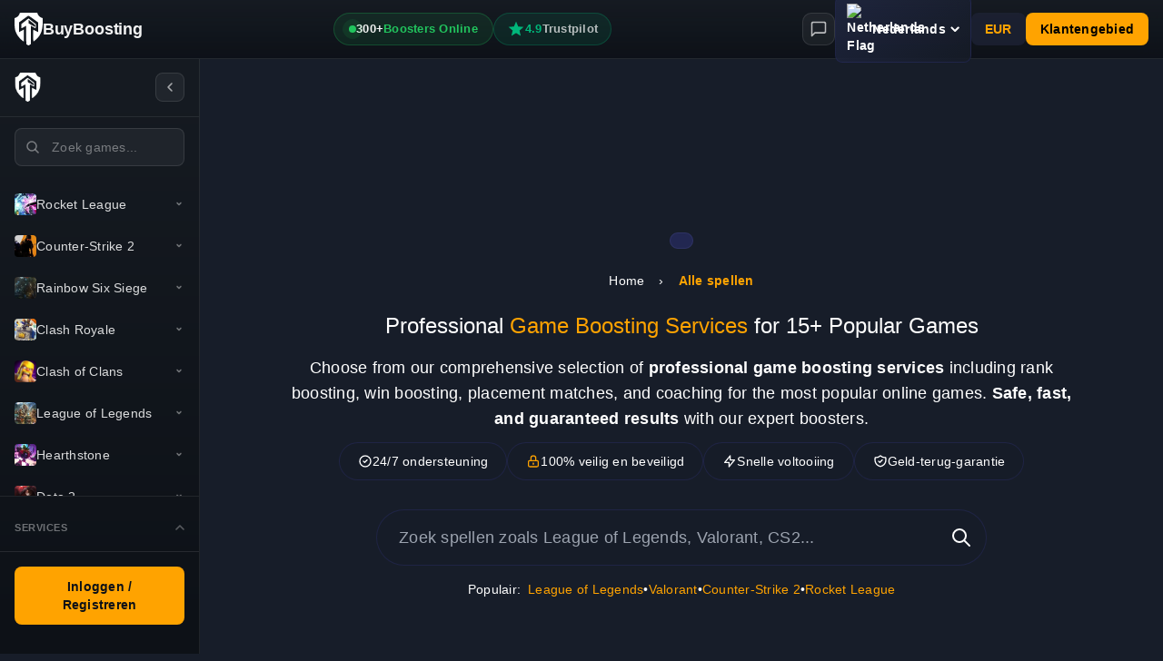

--- FILE ---
content_type: text/html; charset=utf-8
request_url: https://buyboosting.nl/games/
body_size: 44537
content:
<!DOCTYPE html><html lang="nl" dir="ltr" data-beasties-container><head>
  <meta charset="utf-8">
  <title>Professional Game Boosting Services for 15+ Popular Games |</title>
  <base href="/">

  <!-- Initialize dataLayer for GTM -->
  <script>
    window.dataLayer = window.dataLayer || [];
  </script>

  <!-- Google Tag Manager - User Interaction Based Loading -->
  <script>
    // Load GTM only after user interaction or 10 seconds
    let gtmLoaded = false;
    
    function loadGTM() {
      if (!gtmLoaded) {
        gtmLoaded = true;
        (function(w,d,s,l,i){w[l]=w[l]||[];w[l].push({'gtm.start':
        new Date().getTime(),event:'gtm.js'});var f=d.getElementsByTagName(s)[0],
        j=d.createElement(s),dl=l!='dataLayer'?'&l='+l:'';j.async=true;j.src=
        'https://www.googletagmanager.com/gtm.js?id='+i+dl;f.parentNode.insertBefore(j,f);
        })(window,document,'script','dataLayer','GTM-KTNN8362');
      }
    }
    
    // Load on first user interaction
    window.addEventListener('scroll', loadGTM, {once: true, passive: true});
    window.addEventListener('click', loadGTM, {once: true});
    window.addEventListener('touchstart', loadGTM, {once: true, passive: true});
    
    // Fallback: load after 20 seconds if no interaction (increased for better mobile performance)
    setTimeout(loadGTM, 20000);
  </script>
  <!-- End Google Tag Manager -->

  <!-- Service Worker Cleanup - 2025-11-26: Fix chunk MIME type errors -->
  <!-- Removes legacy Service Workers that may cache incorrect responses -->
  <script>
    if ('serviceWorker' in navigator) {
      navigator.serviceWorker.getRegistrations().then(function(r) {
        r.forEach(function(reg) { reg.unregister(); });
      });
      if ('caches' in window) {
        caches.keys().then(function(names) {
          names.forEach(function(name) { caches.delete(name); });
        });
      }
    }
  </script>

  <meta name="viewport" content="width=device-width, initial-scale=1, maximum-scale=5, user-scalable=yes">
  <meta name="theme-color" content="#0c0928">
  <meta name="mobile-web-app-capable" content="yes">
  
  <!-- Basic Meta Tags -->
  <!-- Description will be set dynamically by Angular components -->
  <meta name="robots" content="index, follow">
  
  <!-- Open Graph Meta Tags -->
  <meta property="og:type" content="website">
  <meta property="og:site_name" content="BuyBoosting">
  <!-- OG title and description will be set dynamically by Angular components -->
  <!-- OG image, URL and locale will be set dynamically by Angular components -->
  
  <!-- Twitter Card Meta Tags -->
  <meta name="twitter:card" content="summary_large_image">
  <meta name="twitter:site" content="@buyboosting">
  <!-- Twitter title, description and image will be set dynamically by Angular components -->

  <!-- ⚡ TTI FIX 2025-11-26: Critical preconnect for API (early connection establishment) -->
  <link rel="preconnect" href="https://api.buyboosting.com" crossorigin>
  <link rel="dns-prefetch" href="https://api.buyboosting.com">

  <!-- DNS prefetch for third-party resources loaded after interaction -->
  <link rel="dns-prefetch" href="https://sdk.yaplet.com">
  <link rel="dns-prefetch" href="https://www.google-analytics.com">
  <link rel="dns-prefetch" href="https://www.googleadservices.com">
  <link rel="dns-prefetch" href="https://www.googletagmanager.com">

  <!-- Hero image preloads for optimal LCP - Multiple sizes for responsive loading -->
  <!-- Mobile hero images -->
  <link rel="preload" as="image" href="/assets/imgs/home-banner-412w.webp" media="(max-width: 767px) and (min-width: 376px)" type="image/webp">
  <link rel="preload" as="image" href="/assets/imgs/home-banner-375w.webp" media="(max-width: 375px)" type="image/webp">
  <!-- Desktop hero images -->
  <link rel="preload" as="image" href="/assets/imgs/home-banner-1335w.webp" media="(min-width: 768px) and (max-width: 1599px)" type="image/webp">
  <link rel="preload" as="image" href="/assets/imgs/home-banner-1920w.webp" media="(min-width: 1600px)" type="image/webp" fetchpriority="high">

  <!-- 2025-12-02: Removed service page preloads (caused 18 console warnings on homepage) -->
  <!-- Service pages already have excellent LCP (272ms) without preloads -->

  <!-- Favicon -->
  <link rel="icon" type="image/x-icon" href="favicon.ico">
  <link rel="manifest" href="manifest.webmanifest">

  <!-- Sitemap reference for crawlers (SEO best practice) -->
  <link rel="sitemap" type="application/xml" href="/sitemap.xml">

  <!-- Preload Inter variable font for optimal LCP -->
  <link rel="preload" href="/assets/fonts/inter-var.woff2" as="font" type="font/woff2" crossorigin="anonymous">
  
  <!-- Font display optimization with CSS -->
  <style>
    /* CSS Variables for theming */
    :root{--primary-color:#FFA300;--secondary-background:#171D29;--text-color:#fff}

    /* Inter font with optimized loading */
    @font-face{font-family:'Inter';src:url('/assets/fonts/inter-var.woff2')format('woff2');font-weight:100 900;font-display:optional;font-style:normal}

    /* Critical CSS - Only essential above-the-fold styles */
    *,*::before,*::after{box-sizing:border-box;margin:0;padding:0}html{font-size:16px;-webkit-font-smoothing:antialiased}body{font-family:'Inter',-apple-system,BlinkMacSystemFont,'Segoe UI',Roboto,sans-serif;font-weight:400;line-height:1.5;color:#fff;background:#171D29;min-height:100vh;overflow-x:hidden}

    /* Container system for layout */
    .container{width:100%;margin-left:auto;margin-right:auto;padding-left:1rem;padding-right:1rem}@media(min-width:768px){.container{max-width:768px}}@media(min-width:1280px){.container{max-width:1280px}}

    /* Header critical styles */
    header{position:absolute;top:0;z-index:40;width:100%}.header-nav{font-weight:700;height:7rem;z-index:40}@media(max-width:1279px){.header-nav{height:5rem}}
    
    /* Loading spinner */
    app-root:empty::before{content:'';position:fixed;top:50%;left:50%;width:40px;height:40px;margin:-20px 0 0 -20px;border:4px solid #f3f3f3;border-top:4px solid #ffa300;border-radius:50%;animation:spin 1s linear infinite}@keyframes spin{0%{transform:rotate(0deg)}100%{transform:rotate(360deg)}}
    
    /* Images optimization */
    /* ⚡ CLS FIX 2025-12-15: aspect-ratio for known image types (96%+ browser support) */
    img{max-width:100%;height:auto;display:block}
    .rank-icon img,.rank-image img{aspect-ratio:1/1}

    /* ⚡ LCP FIX 2025-11-26: Critical CSS for page-header to enable early paint */
    .page-header{position:relative;background:#171D29;contain:layout paint;isolation:isolate;min-height:280px}
    @media(max-width:599px){.page-header{min-height:200px}}
    .page-header .bgImg{position:absolute;top:0;left:0;height:100%;width:100%;z-index:0}
    .page-header .bgImg img{position:absolute;top:0;left:0;height:100%;width:100%;object-fit:cover;object-position:top}

    /* Prevent flash of unstyled content during Angular bootstrap */
    .ng-cloak,[ng-cloak],[data-ng-cloak],[x-ng-cloak]{display:none!important}
  </style>
  
  <!-- Angular CLI will inject the styles.css automatically with correct hash -->
<style>html{--mat-sys-on-surface: initial}html{--mat-app-background-color: #fafafa;--mat-app-text-color: rgba(0, 0, 0, .87);--mat-app-elevation-shadow-level-0: 0px 0px 0px 0px rgba(0, 0, 0, .2), 0px 0px 0px 0px rgba(0, 0, 0, .14), 0px 0px 0px 0px rgba(0, 0, 0, .12);--mat-app-elevation-shadow-level-1: 0px 2px 1px -1px rgba(0, 0, 0, .2), 0px 1px 1px 0px rgba(0, 0, 0, .14), 0px 1px 3px 0px rgba(0, 0, 0, .12);--mat-app-elevation-shadow-level-2: 0px 3px 1px -2px rgba(0, 0, 0, .2), 0px 2px 2px 0px rgba(0, 0, 0, .14), 0px 1px 5px 0px rgba(0, 0, 0, .12);--mat-app-elevation-shadow-level-3: 0px 3px 3px -2px rgba(0, 0, 0, .2), 0px 3px 4px 0px rgba(0, 0, 0, .14), 0px 1px 8px 0px rgba(0, 0, 0, .12);--mat-app-elevation-shadow-level-4: 0px 2px 4px -1px rgba(0, 0, 0, .2), 0px 4px 5px 0px rgba(0, 0, 0, .14), 0px 1px 10px 0px rgba(0, 0, 0, .12);--mat-app-elevation-shadow-level-5: 0px 3px 5px -1px rgba(0, 0, 0, .2), 0px 5px 8px 0px rgba(0, 0, 0, .14), 0px 1px 14px 0px rgba(0, 0, 0, .12);--mat-app-elevation-shadow-level-6: 0px 3px 5px -1px rgba(0, 0, 0, .2), 0px 6px 10px 0px rgba(0, 0, 0, .14), 0px 1px 18px 0px rgba(0, 0, 0, .12);--mat-app-elevation-shadow-level-7: 0px 4px 5px -2px rgba(0, 0, 0, .2), 0px 7px 10px 1px rgba(0, 0, 0, .14), 0px 2px 16px 1px rgba(0, 0, 0, .12);--mat-app-elevation-shadow-level-8: 0px 5px 5px -3px rgba(0, 0, 0, .2), 0px 8px 10px 1px rgba(0, 0, 0, .14), 0px 3px 14px 2px rgba(0, 0, 0, .12);--mat-app-elevation-shadow-level-9: 0px 5px 6px -3px rgba(0, 0, 0, .2), 0px 9px 12px 1px rgba(0, 0, 0, .14), 0px 3px 16px 2px rgba(0, 0, 0, .12);--mat-app-elevation-shadow-level-10: 0px 6px 6px -3px rgba(0, 0, 0, .2), 0px 10px 14px 1px rgba(0, 0, 0, .14), 0px 4px 18px 3px rgba(0, 0, 0, .12);--mat-app-elevation-shadow-level-11: 0px 6px 7px -4px rgba(0, 0, 0, .2), 0px 11px 15px 1px rgba(0, 0, 0, .14), 0px 4px 20px 3px rgba(0, 0, 0, .12);--mat-app-elevation-shadow-level-12: 0px 7px 8px -4px rgba(0, 0, 0, .2), 0px 12px 17px 2px rgba(0, 0, 0, .14), 0px 5px 22px 4px rgba(0, 0, 0, .12);--mat-app-elevation-shadow-level-13: 0px 7px 8px -4px rgba(0, 0, 0, .2), 0px 13px 19px 2px rgba(0, 0, 0, .14), 0px 5px 24px 4px rgba(0, 0, 0, .12);--mat-app-elevation-shadow-level-14: 0px 7px 9px -4px rgba(0, 0, 0, .2), 0px 14px 21px 2px rgba(0, 0, 0, .14), 0px 5px 26px 4px rgba(0, 0, 0, .12);--mat-app-elevation-shadow-level-15: 0px 8px 9px -5px rgba(0, 0, 0, .2), 0px 15px 22px 2px rgba(0, 0, 0, .14), 0px 6px 28px 5px rgba(0, 0, 0, .12);--mat-app-elevation-shadow-level-16: 0px 8px 10px -5px rgba(0, 0, 0, .2), 0px 16px 24px 2px rgba(0, 0, 0, .14), 0px 6px 30px 5px rgba(0, 0, 0, .12);--mat-app-elevation-shadow-level-17: 0px 8px 11px -5px rgba(0, 0, 0, .2), 0px 17px 26px 2px rgba(0, 0, 0, .14), 0px 6px 32px 5px rgba(0, 0, 0, .12);--mat-app-elevation-shadow-level-18: 0px 9px 11px -5px rgba(0, 0, 0, .2), 0px 18px 28px 2px rgba(0, 0, 0, .14), 0px 7px 34px 6px rgba(0, 0, 0, .12);--mat-app-elevation-shadow-level-19: 0px 9px 12px -6px rgba(0, 0, 0, .2), 0px 19px 29px 2px rgba(0, 0, 0, .14), 0px 7px 36px 6px rgba(0, 0, 0, .12);--mat-app-elevation-shadow-level-20: 0px 10px 13px -6px rgba(0, 0, 0, .2), 0px 20px 31px 3px rgba(0, 0, 0, .14), 0px 8px 38px 7px rgba(0, 0, 0, .12);--mat-app-elevation-shadow-level-21: 0px 10px 13px -6px rgba(0, 0, 0, .2), 0px 21px 33px 3px rgba(0, 0, 0, .14), 0px 8px 40px 7px rgba(0, 0, 0, .12);--mat-app-elevation-shadow-level-22: 0px 10px 14px -6px rgba(0, 0, 0, .2), 0px 22px 35px 3px rgba(0, 0, 0, .14), 0px 8px 42px 7px rgba(0, 0, 0, .12);--mat-app-elevation-shadow-level-23: 0px 11px 14px -7px rgba(0, 0, 0, .2), 0px 23px 36px 3px rgba(0, 0, 0, .14), 0px 9px 44px 8px rgba(0, 0, 0, .12);--mat-app-elevation-shadow-level-24: 0px 11px 15px -7px rgba(0, 0, 0, .2), 0px 24px 38px 3px rgba(0, 0, 0, .14), 0px 9px 46px 8px rgba(0, 0, 0, .12)}html{--mat-ripple-color: color-mix(in srgb, rgba(0, 0, 0, .87) 12%, transparent)}html{--mat-option-selected-state-label-text-color: #3f51b5;--mat-option-label-text-color: rgba(0, 0, 0, .87);--mat-option-hover-state-layer-color: color-mix(in srgb, rgba(0, 0, 0, .87) 4%, transparent);--mat-option-focus-state-layer-color: color-mix(in srgb, rgba(0, 0, 0, .87) 12%, transparent);--mat-option-selected-state-layer-color: color-mix(in srgb, rgba(0, 0, 0, .87) 12%, transparent)}html{--mat-optgroup-label-text-color: rgba(0, 0, 0, .87)}html{--mat-pseudo-checkbox-full-selected-icon-color: #ff4081;--mat-pseudo-checkbox-full-selected-checkmark-color: #fafafa;--mat-pseudo-checkbox-full-unselected-icon-color: rgba(0, 0, 0, .54);--mat-pseudo-checkbox-full-disabled-selected-checkmark-color: #fafafa;--mat-pseudo-checkbox-full-disabled-unselected-icon-color: color-mix(in srgb, rgba(0, 0, 0, .87) 38%, transparent);--mat-pseudo-checkbox-full-disabled-selected-icon-color: color-mix(in srgb, rgba(0, 0, 0, .87) 38%, transparent);--mat-pseudo-checkbox-minimal-selected-checkmark-color: #ff4081;--mat-pseudo-checkbox-minimal-disabled-selected-checkmark-color: color-mix(in srgb, rgba(0, 0, 0, .87) 38%, transparent)}html{--mat-option-label-text-font: Roboto, sans-serif;--mat-option-label-text-line-height: 24px;--mat-option-label-text-size: 16px;--mat-option-label-text-tracking: .03125em;--mat-option-label-text-weight: 400}html{--mat-optgroup-label-text-font: Roboto, sans-serif;--mat-optgroup-label-text-line-height: 24px;--mat-optgroup-label-text-size: 16px;--mat-optgroup-label-text-tracking: .03125em;--mat-optgroup-label-text-weight: 400}html{--mat-card-elevated-container-shape: 4px;--mat-card-outlined-container-shape: 4px;--mat-card-filled-container-shape: 4px;--mat-card-outlined-outline-width: 1px}html{--mat-card-elevated-container-color: white;--mat-card-elevated-container-elevation: 0px 2px 1px -1px rgba(0, 0, 0, .2), 0px 1px 1px 0px rgba(0, 0, 0, .14), 0px 1px 3px 0px rgba(0, 0, 0, .12);--mat-card-outlined-container-color: white;--mat-card-outlined-container-elevation: 0px 0px 0px 0px rgba(0, 0, 0, .2), 0px 0px 0px 0px rgba(0, 0, 0, .14), 0px 0px 0px 0px rgba(0, 0, 0, .12);--mat-card-outlined-outline-color: rgba(0, 0, 0, .12);--mat-card-subtitle-text-color: rgba(0, 0, 0, .54);--mat-card-filled-container-color: white;--mat-card-filled-container-elevation: 0px 0px 0px 0px rgba(0, 0, 0, .2), 0px 0px 0px 0px rgba(0, 0, 0, .14), 0px 0px 0px 0px rgba(0, 0, 0, .12)}html{--mat-card-title-text-font: Roboto, sans-serif;--mat-card-title-text-line-height: 32px;--mat-card-title-text-size: 20px;--mat-card-title-text-tracking: .0125em;--mat-card-title-text-weight: 500;--mat-card-subtitle-text-font: Roboto, sans-serif;--mat-card-subtitle-text-line-height: 22px;--mat-card-subtitle-text-size: 14px;--mat-card-subtitle-text-tracking: .0071428571em;--mat-card-subtitle-text-weight: 500}html{--mat-progress-bar-active-indicator-height: 4px;--mat-progress-bar-track-height: 4px;--mat-progress-bar-track-shape: 0}html{--mat-tooltip-container-shape: 4px;--mat-tooltip-supporting-text-line-height: 16px}html{--mat-tooltip-container-color: #424242;--mat-tooltip-supporting-text-color: white}html{--mat-tooltip-supporting-text-font: Roboto, sans-serif;--mat-tooltip-supporting-text-size: 12px;--mat-tooltip-supporting-text-weight: 400;--mat-tooltip-supporting-text-tracking: .0333333333em}html{--mat-form-field-filled-active-indicator-height: 1px;--mat-form-field-filled-focus-active-indicator-height: 2px;--mat-form-field-filled-container-shape: 4px;--mat-form-field-outlined-outline-width: 1px;--mat-form-field-outlined-focus-outline-width: 2px;--mat-form-field-outlined-container-shape: 4px}html{--mat-form-field-focus-select-arrow-color: color-mix(in srgb, #3f51b5 87%, transparent);--mat-form-field-filled-caret-color: #3f51b5;--mat-form-field-filled-focus-active-indicator-color: #3f51b5;--mat-form-field-filled-focus-label-text-color: color-mix(in srgb, #3f51b5 87%, transparent);--mat-form-field-outlined-caret-color: #3f51b5;--mat-form-field-outlined-focus-outline-color: #3f51b5;--mat-form-field-outlined-focus-label-text-color: color-mix(in srgb, #3f51b5 87%, transparent);--mat-form-field-disabled-input-text-placeholder-color: color-mix(in srgb, rgba(0, 0, 0, .87) 38%, transparent);--mat-form-field-state-layer-color: rgba(0, 0, 0, .87);--mat-form-field-error-text-color: #f44336;--mat-form-field-select-option-text-color: inherit;--mat-form-field-select-disabled-option-text-color: GrayText;--mat-form-field-leading-icon-color: unset;--mat-form-field-disabled-leading-icon-color: unset;--mat-form-field-trailing-icon-color: unset;--mat-form-field-disabled-trailing-icon-color: unset;--mat-form-field-error-focus-trailing-icon-color: unset;--mat-form-field-error-hover-trailing-icon-color: unset;--mat-form-field-error-trailing-icon-color: unset;--mat-form-field-enabled-select-arrow-color: rgba(0, 0, 0, .54);--mat-form-field-disabled-select-arrow-color: color-mix(in srgb, rgba(0, 0, 0, .87) 38%, transparent);--mat-form-field-hover-state-layer-opacity: .04;--mat-form-field-focus-state-layer-opacity: .12;--mat-form-field-filled-container-color: #f6f6f6;--mat-form-field-filled-disabled-container-color: color-mix(in srgb, rgba(0, 0, 0, .87) 4%, transparent);--mat-form-field-filled-label-text-color: rgba(0, 0, 0, .54);--mat-form-field-filled-hover-label-text-color: rgba(0, 0, 0, .54);--mat-form-field-filled-disabled-label-text-color: color-mix(in srgb, rgba(0, 0, 0, .87) 38%, transparent);--mat-form-field-filled-input-text-color: rgba(0, 0, 0, .87);--mat-form-field-filled-disabled-input-text-color: color-mix(in srgb, rgba(0, 0, 0, .87) 38%, transparent);--mat-form-field-filled-input-text-placeholder-color: rgba(0, 0, 0, .54);--mat-form-field-filled-error-hover-label-text-color: #f44336;--mat-form-field-filled-error-focus-label-text-color: #f44336;--mat-form-field-filled-error-label-text-color: #f44336;--mat-form-field-filled-error-caret-color: #f44336;--mat-form-field-filled-active-indicator-color: rgba(0, 0, 0, .54);--mat-form-field-filled-disabled-active-indicator-color: color-mix(in srgb, rgba(0, 0, 0, .87) 12%, transparent);--mat-form-field-filled-hover-active-indicator-color: rgba(0, 0, 0, .87);--mat-form-field-filled-error-active-indicator-color: #f44336;--mat-form-field-filled-error-focus-active-indicator-color: #f44336;--mat-form-field-filled-error-hover-active-indicator-color: #f44336;--mat-form-field-outlined-label-text-color: rgba(0, 0, 0, .54);--mat-form-field-outlined-hover-label-text-color: rgba(0, 0, 0, .87);--mat-form-field-outlined-disabled-label-text-color: color-mix(in srgb, rgba(0, 0, 0, .87) 38%, transparent);--mat-form-field-outlined-input-text-color: rgba(0, 0, 0, .87);--mat-form-field-outlined-disabled-input-text-color: color-mix(in srgb, rgba(0, 0, 0, .87) 38%, transparent);--mat-form-field-outlined-input-text-placeholder-color: rgba(0, 0, 0, .54);--mat-form-field-outlined-error-caret-color: #f44336;--mat-form-field-outlined-error-focus-label-text-color: #f44336;--mat-form-field-outlined-error-label-text-color: #f44336;--mat-form-field-outlined-error-hover-label-text-color: #f44336;--mat-form-field-outlined-outline-color: rgba(0, 0, 0, .38);--mat-form-field-outlined-disabled-outline-color: color-mix(in srgb, rgba(0, 0, 0, .87) 12%, transparent);--mat-form-field-outlined-hover-outline-color: rgba(0, 0, 0, .87);--mat-form-field-outlined-error-focus-outline-color: #f44336;--mat-form-field-outlined-error-hover-outline-color: #f44336;--mat-form-field-outlined-error-outline-color: #f44336}html{--mat-form-field-container-height: 56px;--mat-form-field-filled-label-display: block;--mat-form-field-container-vertical-padding: 16px;--mat-form-field-filled-with-label-container-padding-top: 24px;--mat-form-field-filled-with-label-container-padding-bottom: 8px}html{--mat-form-field-container-text-font: Roboto, sans-serif;--mat-form-field-container-text-line-height: 24px;--mat-form-field-container-text-size: 16px;--mat-form-field-container-text-tracking: .03125em;--mat-form-field-container-text-weight: 400;--mat-form-field-outlined-label-text-populated-size: 16px;--mat-form-field-subscript-text-font: Roboto, sans-serif;--mat-form-field-subscript-text-line-height: 20px;--mat-form-field-subscript-text-size: 12px;--mat-form-field-subscript-text-tracking: .0333333333em;--mat-form-field-subscript-text-weight: 400;--mat-form-field-filled-label-text-font: Roboto, sans-serif;--mat-form-field-filled-label-text-size: 16px;--mat-form-field-filled-label-text-tracking: .03125em;--mat-form-field-filled-label-text-weight: 400;--mat-form-field-outlined-label-text-font: Roboto, sans-serif;--mat-form-field-outlined-label-text-size: 16px;--mat-form-field-outlined-label-text-tracking: .03125em;--mat-form-field-outlined-label-text-weight: 400}html{--mat-select-container-elevation-shadow: 0px 5px 5px -3px rgba(0, 0, 0, .2), 0px 8px 10px 1px rgba(0, 0, 0, .14), 0px 3px 14px 2px rgba(0, 0, 0, .12)}html{--mat-select-panel-background-color: white;--mat-select-enabled-trigger-text-color: rgba(0, 0, 0, .87);--mat-select-disabled-trigger-text-color: color-mix(in srgb, rgba(0, 0, 0, .87) 38%, transparent);--mat-select-placeholder-text-color: rgba(0, 0, 0, .54);--mat-select-enabled-arrow-color: rgba(0, 0, 0, .54);--mat-select-disabled-arrow-color: color-mix(in srgb, rgba(0, 0, 0, .87) 38%, transparent);--mat-select-focused-arrow-color: #3f51b5;--mat-select-invalid-arrow-color: #f44336}html{--mat-select-arrow-transform: translateY(-8px)}html{--mat-select-trigger-text-font: Roboto, sans-serif;--mat-select-trigger-text-line-height: 24px;--mat-select-trigger-text-size: 16px;--mat-select-trigger-text-tracking: .03125em;--mat-select-trigger-text-weight: 400}html{--mat-autocomplete-container-shape: 4px;--mat-autocomplete-container-elevation-shadow: 0px 5px 5px -3px rgba(0, 0, 0, .2), 0px 8px 10px 1px rgba(0, 0, 0, .14), 0px 3px 14px 2px rgba(0, 0, 0, .12)}html{--mat-autocomplete-background-color: white}html{--mat-dialog-container-shape: 4px;--mat-dialog-container-elevation-shadow: 0px 11px 15px -7px rgba(0, 0, 0, .2), 0px 24px 38px 3px rgba(0, 0, 0, .14), 0px 9px 46px 8px rgba(0, 0, 0, .12);--mat-dialog-container-max-width: 80vw;--mat-dialog-container-small-max-width: 80vw;--mat-dialog-container-min-width: 0;--mat-dialog-actions-alignment: start;--mat-dialog-actions-padding: 8px;--mat-dialog-content-padding: 20px 24px;--mat-dialog-with-actions-content-padding: 20px 24px;--mat-dialog-headline-padding: 0 24px 9px}html{--mat-dialog-container-color: white;--mat-dialog-subhead-color: rgba(0, 0, 0, .87);--mat-dialog-supporting-text-color: rgba(0, 0, 0, .54)}html{--mat-dialog-subhead-font: Roboto, sans-serif;--mat-dialog-subhead-line-height: 32px;--mat-dialog-subhead-size: 20px;--mat-dialog-subhead-weight: 500;--mat-dialog-subhead-tracking: .0125em;--mat-dialog-supporting-text-font: Roboto, sans-serif;--mat-dialog-supporting-text-line-height: 24px;--mat-dialog-supporting-text-size: 16px;--mat-dialog-supporting-text-weight: 400;--mat-dialog-supporting-text-tracking: .03125em}html{--mat-slide-toggle-disabled-handle-opacity: .38;--mat-slide-toggle-disabled-selected-handle-opacity: .38;--mat-slide-toggle-disabled-selected-icon-opacity: .38;--mat-slide-toggle-disabled-track-opacity: .12;--mat-slide-toggle-disabled-unselected-handle-opacity: .38;--mat-slide-toggle-disabled-unselected-icon-opacity: .38;--mat-slide-toggle-disabled-unselected-track-outline-color: transparent;--mat-slide-toggle-disabled-unselected-track-outline-width: 1px;--mat-slide-toggle-handle-height: 20px;--mat-slide-toggle-handle-shape: 10px;--mat-slide-toggle-handle-width: 20px;--mat-slide-toggle-hidden-track-opacity: 1;--mat-slide-toggle-hidden-track-transition: transform 75ms 0ms cubic-bezier(.4, 0, .6, 1);--mat-slide-toggle-pressed-handle-size: 20px;--mat-slide-toggle-selected-focus-state-layer-opacity: .12;--mat-slide-toggle-selected-handle-horizontal-margin: 0;--mat-slide-toggle-selected-handle-size: 20px;--mat-slide-toggle-selected-hover-state-layer-opacity: .04;--mat-slide-toggle-selected-icon-size: 18px;--mat-slide-toggle-selected-pressed-handle-horizontal-margin: 0;--mat-slide-toggle-selected-pressed-state-layer-opacity: .12;--mat-slide-toggle-selected-track-outline-color: transparent;--mat-slide-toggle-selected-track-outline-width: 1px;--mat-slide-toggle-selected-with-icon-handle-horizontal-margin: 0;--mat-slide-toggle-track-height: 14px;--mat-slide-toggle-track-outline-color: transparent;--mat-slide-toggle-track-outline-width: 1px;--mat-slide-toggle-track-shape: 7px;--mat-slide-toggle-track-width: 36px;--mat-slide-toggle-unselected-focus-state-layer-opacity: .12;--mat-slide-toggle-unselected-handle-horizontal-margin: 0;--mat-slide-toggle-unselected-handle-size: 20px;--mat-slide-toggle-unselected-hover-state-layer-opacity: .12;--mat-slide-toggle-unselected-icon-size: 18px;--mat-slide-toggle-unselected-pressed-handle-horizontal-margin: 0;--mat-slide-toggle-unselected-pressed-state-layer-opacity: .1;--mat-slide-toggle-unselected-with-icon-handle-horizontal-margin: 0;--mat-slide-toggle-visible-track-opacity: 1;--mat-slide-toggle-visible-track-transition: transform 75ms 0ms cubic-bezier(0, 0, .2, 1);--mat-slide-toggle-with-icon-handle-size: 20px;--mat-slide-toggle-touch-target-size: 48px}html{--mat-slide-toggle-selected-icon-color: white;--mat-slide-toggle-disabled-selected-icon-color: white;--mat-slide-toggle-selected-focus-state-layer-color: #3f51b5;--mat-slide-toggle-selected-handle-color: #3f51b5;--mat-slide-toggle-selected-hover-state-layer-color: #3f51b5;--mat-slide-toggle-selected-pressed-state-layer-color: #3f51b5;--mat-slide-toggle-selected-focus-handle-color: #3f51b5;--mat-slide-toggle-selected-hover-handle-color: #3f51b5;--mat-slide-toggle-selected-pressed-handle-color: #3f51b5;--mat-slide-toggle-selected-focus-track-color: #7986cb;--mat-slide-toggle-selected-hover-track-color: #7986cb;--mat-slide-toggle-selected-pressed-track-color: #7986cb;--mat-slide-toggle-selected-track-color: #7986cb;--mat-slide-toggle-disabled-label-text-color: color-mix(in srgb, rgba(0, 0, 0, .87) 38%, transparent);--mat-slide-toggle-disabled-handle-elevation-shadow: 0px 0px 0px 0px rgba(0, 0, 0, .2), 0px 0px 0px 0px rgba(0, 0, 0, .14), 0px 0px 0px 0px rgba(0, 0, 0, .12);--mat-slide-toggle-disabled-selected-handle-color: rgba(0, 0, 0, .87);--mat-slide-toggle-disabled-selected-track-color: rgba(0, 0, 0, .87);--mat-slide-toggle-disabled-unselected-handle-color: rgba(0, 0, 0, .87);--mat-slide-toggle-disabled-unselected-icon-color: #f6f6f6;--mat-slide-toggle-disabled-unselected-track-color: rgba(0, 0, 0, .87);--mat-slide-toggle-handle-elevation-shadow: 0px 2px 1px -1px rgba(0, 0, 0, .2), 0px 1px 1px 0px rgba(0, 0, 0, .14), 0px 1px 3px 0px rgba(0, 0, 0, .12);--mat-slide-toggle-handle-surface-color: white;--mat-slide-toggle-label-text-color: rgba(0, 0, 0, .87);--mat-slide-toggle-unselected-hover-handle-color: #424242;--mat-slide-toggle-unselected-focus-handle-color: #424242;--mat-slide-toggle-unselected-focus-state-layer-color: rgba(0, 0, 0, .87);--mat-slide-toggle-unselected-focus-track-color: rgba(0, 0, 0, .12);--mat-slide-toggle-unselected-icon-color: #f6f6f6;--mat-slide-toggle-unselected-handle-color: rgba(0, 0, 0, .54);--mat-slide-toggle-unselected-hover-state-layer-color: rgba(0, 0, 0, .87);--mat-slide-toggle-unselected-hover-track-color: rgba(0, 0, 0, .12);--mat-slide-toggle-unselected-pressed-handle-color: #424242;--mat-slide-toggle-unselected-pressed-track-color: rgba(0, 0, 0, .12);--mat-slide-toggle-unselected-pressed-state-layer-color: rgba(0, 0, 0, .87);--mat-slide-toggle-unselected-track-color: rgba(0, 0, 0, .12)}html{--mat-slide-toggle-state-layer-size: 40px;--mat-slide-toggle-touch-target-display: block}html{--mat-slide-toggle-label-text-font: Roboto, sans-serif;--mat-slide-toggle-label-text-line-height: 20px;--mat-slide-toggle-label-text-size: 14px;--mat-slide-toggle-label-text-tracking: .0178571429em;--mat-slide-toggle-label-text-weight: 400}html{--mat-radio-disabled-selected-icon-opacity: .38;--mat-radio-disabled-unselected-icon-opacity: .38;--mat-radio-state-layer-size: 40px;--mat-radio-touch-target-size: 48px}html{--mat-radio-state-layer-size: 40px;--mat-radio-touch-target-display: block}html{--mat-radio-label-text-font: Roboto, sans-serif;--mat-radio-label-text-line-height: 20px;--mat-radio-label-text-size: 14px;--mat-radio-label-text-tracking: .0178571429em;--mat-radio-label-text-weight: 400}html{--mat-slider-active-track-height: 6px;--mat-slider-active-track-shape: 9999px;--mat-slider-handle-elevation: 0px 2px 1px -1px rgba(0, 0, 0, .2), 0px 1px 1px 0px rgba(0, 0, 0, .14), 0px 1px 3px 0px rgba(0, 0, 0, .12);--mat-slider-handle-height: 20px;--mat-slider-handle-shape: 50%;--mat-slider-handle-width: 20px;--mat-slider-inactive-track-height: 4px;--mat-slider-inactive-track-shape: 9999px;--mat-slider-value-indicator-border-radius: 4px;--mat-slider-value-indicator-caret-display: block;--mat-slider-value-indicator-container-transform: translateX(-50%);--mat-slider-value-indicator-height: 32px;--mat-slider-value-indicator-padding: 0 12px;--mat-slider-value-indicator-text-transform: none;--mat-slider-value-indicator-width: auto;--mat-slider-with-overlap-handle-outline-width: 1px;--mat-slider-with-tick-marks-active-container-opacity: .6;--mat-slider-with-tick-marks-container-shape: 50%;--mat-slider-with-tick-marks-container-size: 2px;--mat-slider-with-tick-marks-inactive-container-opacity: .6;--mat-slider-value-indicator-transform-origin: bottom}html{--mat-slider-active-track-color: #3f51b5;--mat-slider-focus-handle-color: #3f51b5;--mat-slider-handle-color: #3f51b5;--mat-slider-hover-handle-color: #3f51b5;--mat-slider-focus-state-layer-color: color-mix(in srgb, #3f51b5 12%, transparent);--mat-slider-hover-state-layer-color: color-mix(in srgb, #3f51b5 4%, transparent);--mat-slider-inactive-track-color: #3f51b5;--mat-slider-ripple-color: #3f51b5;--mat-slider-with-tick-marks-active-container-color: white;--mat-slider-with-tick-marks-inactive-container-color: #3f51b5;--mat-slider-disabled-active-track-color: rgba(0, 0, 0, .87);--mat-slider-disabled-handle-color: rgba(0, 0, 0, .87);--mat-slider-disabled-inactive-track-color: rgba(0, 0, 0, .87);--mat-slider-label-container-color: #424242;--mat-slider-label-label-text-color: white;--mat-slider-value-indicator-opacity: 1;--mat-slider-with-overlap-handle-outline-color: rgba(0, 0, 0, .87);--mat-slider-with-tick-marks-disabled-container-color: rgba(0, 0, 0, .87)}html{--mat-slider-label-label-text-font: Roboto, sans-serif;--mat-slider-label-label-text-size: 14px;--mat-slider-label-label-text-line-height: 22px;--mat-slider-label-label-text-tracking: .0071428571em;--mat-slider-label-label-text-weight: 500}html{--mat-menu-container-shape: 4px;--mat-menu-divider-bottom-spacing: 0;--mat-menu-divider-top-spacing: 0;--mat-menu-item-spacing: 16px;--mat-menu-item-icon-size: 24px;--mat-menu-item-leading-spacing: 16px;--mat-menu-item-trailing-spacing: 16px;--mat-menu-item-with-icon-leading-spacing: 16px;--mat-menu-item-with-icon-trailing-spacing: 16px;--mat-menu-container-elevation-shadow: 0px 5px 5px -3px rgba(0, 0, 0, .2), 0px 8px 10px 1px rgba(0, 0, 0, .14), 0px 3px 14px 2px rgba(0, 0, 0, .12)}html{--mat-menu-item-label-text-color: rgba(0, 0, 0, .87);--mat-menu-item-icon-color: rgba(0, 0, 0, .87);--mat-menu-item-hover-state-layer-color: color-mix(in srgb, rgba(0, 0, 0, .87) 4%, transparent);--mat-menu-item-focus-state-layer-color: color-mix(in srgb, rgba(0, 0, 0, .87) 12%, transparent);--mat-menu-container-color: white;--mat-menu-divider-color: rgba(0, 0, 0, .12)}html{--mat-menu-item-label-text-font: Roboto, sans-serif;--mat-menu-item-label-text-size: 16px;--mat-menu-item-label-text-tracking: .03125em;--mat-menu-item-label-text-line-height: 24px;--mat-menu-item-label-text-weight: 400}html{--mat-list-active-indicator-color: transparent;--mat-list-active-indicator-shape: 4px;--mat-list-list-item-container-shape: 0;--mat-list-list-item-leading-avatar-shape: 50%;--mat-list-list-item-container-color: transparent;--mat-list-list-item-selected-container-color: transparent;--mat-list-list-item-leading-avatar-color: transparent;--mat-list-list-item-leading-icon-size: 24px;--mat-list-list-item-leading-avatar-size: 40px;--mat-list-list-item-trailing-icon-size: 24px;--mat-list-list-item-disabled-state-layer-color: transparent;--mat-list-list-item-disabled-state-layer-opacity: 0;--mat-list-list-item-disabled-label-text-opacity: .38;--mat-list-list-item-disabled-leading-icon-opacity: .38;--mat-list-list-item-disabled-trailing-icon-opacity: .38}html{--mat-list-list-item-label-text-color: rgba(0, 0, 0, .87);--mat-list-list-item-supporting-text-color: rgba(0, 0, 0, .54);--mat-list-list-item-leading-icon-color: rgba(0, 0, 0, .54);--mat-list-list-item-trailing-supporting-text-color: rgba(0, 0, 0, .54);--mat-list-list-item-trailing-icon-color: rgba(0, 0, 0, .54);--mat-list-list-item-selected-trailing-icon-color: rgba(0, 0, 0, .54);--mat-list-list-item-disabled-label-text-color: rgba(0, 0, 0, .87);--mat-list-list-item-disabled-leading-icon-color: rgba(0, 0, 0, .87);--mat-list-list-item-disabled-trailing-icon-color: rgba(0, 0, 0, .87);--mat-list-list-item-hover-label-text-color: rgba(0, 0, 0, .87);--mat-list-list-item-hover-leading-icon-color: rgba(0, 0, 0, .54);--mat-list-list-item-hover-state-layer-color: rgba(0, 0, 0, .87);--mat-list-list-item-hover-state-layer-opacity: .04;--mat-list-list-item-hover-trailing-icon-color: rgba(0, 0, 0, .54);--mat-list-list-item-focus-label-text-color: rgba(0, 0, 0, .87);--mat-list-list-item-focus-state-layer-color: rgba(0, 0, 0, .87);--mat-list-list-item-focus-state-layer-opacity: .12}html{--mat-list-list-item-leading-icon-start-space: 16px;--mat-list-list-item-leading-icon-end-space: 32px;--mat-list-list-item-one-line-container-height: 48px;--mat-list-list-item-two-line-container-height: 64px;--mat-list-list-item-three-line-container-height: 88px}html{--mat-list-list-item-label-text-font: Roboto, sans-serif;--mat-list-list-item-label-text-line-height: 24px;--mat-list-list-item-label-text-size: 16px;--mat-list-list-item-label-text-tracking: .03125em;--mat-list-list-item-label-text-weight: 400;--mat-list-list-item-supporting-text-font: Roboto, sans-serif;--mat-list-list-item-supporting-text-line-height: 20px;--mat-list-list-item-supporting-text-size: 14px;--mat-list-list-item-supporting-text-tracking: .0178571429em;--mat-list-list-item-supporting-text-weight: 400;--mat-list-list-item-trailing-supporting-text-font: Roboto, sans-serif;--mat-list-list-item-trailing-supporting-text-line-height: 20px;--mat-list-list-item-trailing-supporting-text-size: 12px;--mat-list-list-item-trailing-supporting-text-tracking: .0333333333em;--mat-list-list-item-trailing-supporting-text-weight: 400}html{--mat-paginator-page-size-select-width: 84px;--mat-paginator-page-size-select-touch-target-height: 48px}html{--mat-paginator-container-text-color: rgba(0, 0, 0, .87);--mat-paginator-container-background-color: white;--mat-paginator-enabled-icon-color: rgba(0, 0, 0, .54);--mat-paginator-disabled-icon-color: color-mix(in srgb, rgba(0, 0, 0, .87) 38%, transparent)}html{--mat-paginator-container-size: 56px;--mat-paginator-form-field-container-height: 40px;--mat-paginator-form-field-container-vertical-padding: 8px;--mat-paginator-touch-target-display: block}html{--mat-paginator-container-text-font: Roboto, sans-serif;--mat-paginator-container-text-line-height: 20px;--mat-paginator-container-text-size: 12px;--mat-paginator-container-text-tracking: .0333333333em;--mat-paginator-container-text-weight: 400;--mat-paginator-select-trigger-text-size: 12px}html{--mat-tab-container-height: 48px;--mat-tab-divider-color: transparent;--mat-tab-divider-height: 0;--mat-tab-active-indicator-height: 2px;--mat-tab-active-indicator-shape: 0}html{--mat-checkbox-disabled-selected-checkmark-color: white;--mat-checkbox-selected-focus-state-layer-opacity: .12;--mat-checkbox-selected-hover-state-layer-opacity: .04;--mat-checkbox-selected-pressed-state-layer-opacity: .12;--mat-checkbox-unselected-focus-state-layer-opacity: .12;--mat-checkbox-unselected-hover-state-layer-opacity: .04;--mat-checkbox-unselected-pressed-state-layer-opacity: .12;--mat-checkbox-touch-target-size: 48px}html{--mat-checkbox-disabled-label-color: color-mix(in srgb, rgba(0, 0, 0, .87) 38%, transparent);--mat-checkbox-label-text-color: rgba(0, 0, 0, .87);--mat-checkbox-disabled-selected-icon-color: color-mix(in srgb, rgba(0, 0, 0, .87) 38%, transparent);--mat-checkbox-disabled-unselected-icon-color: color-mix(in srgb, rgba(0, 0, 0, .87) 38%, transparent);--mat-checkbox-selected-checkmark-color: white;--mat-checkbox-selected-focus-icon-color: #ff4081;--mat-checkbox-selected-hover-icon-color: #ff4081;--mat-checkbox-selected-icon-color: #ff4081;--mat-checkbox-selected-pressed-icon-color: #ff4081;--mat-checkbox-unselected-focus-icon-color: rgba(0, 0, 0, .87);--mat-checkbox-unselected-hover-icon-color: rgba(0, 0, 0, .87);--mat-checkbox-unselected-icon-color: rgba(0, 0, 0, .54);--mat-checkbox-selected-focus-state-layer-color: #ff4081;--mat-checkbox-selected-hover-state-layer-color: #ff4081;--mat-checkbox-selected-pressed-state-layer-color: #ff4081;--mat-checkbox-unselected-focus-state-layer-color: rgba(0, 0, 0, .87);--mat-checkbox-unselected-hover-state-layer-color: rgba(0, 0, 0, .87);--mat-checkbox-unselected-pressed-state-layer-color: rgba(0, 0, 0, .87)}html{--mat-checkbox-touch-target-display: block;--mat-checkbox-state-layer-size: 40px}html{--mat-checkbox-label-text-font: Roboto, sans-serif;--mat-checkbox-label-text-line-height: 20px;--mat-checkbox-label-text-size: 14px;--mat-checkbox-label-text-tracking: .0178571429em;--mat-checkbox-label-text-weight: 400}html{--mat-button-filled-container-shape: 4px;--mat-button-filled-horizontal-padding: 16px;--mat-button-filled-icon-offset: -4px;--mat-button-filled-icon-spacing: 8px;--mat-button-filled-touch-target-size: 48px;--mat-button-outlined-container-shape: 4px;--mat-button-outlined-horizontal-padding: 15px;--mat-button-outlined-icon-offset: -4px;--mat-button-outlined-icon-spacing: 8px;--mat-button-outlined-keep-touch-target: false;--mat-button-outlined-outline-width: 1px;--mat-button-outlined-touch-target-size: 48px;--mat-button-protected-container-elevation-shadow: 0px 3px 1px -2px rgba(0, 0, 0, .2), 0px 2px 2px 0px rgba(0, 0, 0, .14), 0px 1px 5px 0px rgba(0, 0, 0, .12);--mat-button-protected-container-shape: 4px;--mat-button-protected-disabled-container-elevation-shadow: 0px 0px 0px 0px rgba(0, 0, 0, .2), 0px 0px 0px 0px rgba(0, 0, 0, .14), 0px 0px 0px 0px rgba(0, 0, 0, .12);--mat-button-protected-focus-container-elevation-shadow: 0px 2px 4px -1px rgba(0, 0, 0, .2), 0px 4px 5px 0px rgba(0, 0, 0, .14), 0px 1px 10px 0px rgba(0, 0, 0, .12);--mat-button-protected-horizontal-padding: 16px;--mat-button-protected-hover-container-elevation-shadow: 0px 2px 4px -1px rgba(0, 0, 0, .2), 0px 4px 5px 0px rgba(0, 0, 0, .14), 0px 1px 10px 0px rgba(0, 0, 0, .12);--mat-button-protected-icon-offset: -4px;--mat-button-protected-icon-spacing: 8px;--mat-button-protected-pressed-container-elevation-shadow: 0px 5px 5px -3px rgba(0, 0, 0, .2), 0px 8px 10px 1px rgba(0, 0, 0, .14), 0px 3px 14px 2px rgba(0, 0, 0, .12);--mat-button-protected-touch-target-size: 48px;--mat-button-text-container-shape: 4px;--mat-button-text-horizontal-padding: 8px;--mat-button-text-icon-offset: 0;--mat-button-text-icon-spacing: 8px;--mat-button-text-with-icon-horizontal-padding: 8px;--mat-button-text-touch-target-size: 48px;--mat-button-tonal-container-shape: 4px;--mat-button-tonal-horizontal-padding: 16px;--mat-button-tonal-icon-offset: -4px;--mat-button-tonal-icon-spacing: 8px;--mat-button-tonal-touch-target-size: 48px}html{--mat-button-filled-container-color: white;--mat-button-filled-disabled-container-color: color-mix(in srgb, rgba(0, 0, 0, .87) 12%, transparent);--mat-button-filled-disabled-label-text-color: color-mix(in srgb, rgba(0, 0, 0, .87) 38%, transparent);--mat-button-filled-disabled-state-layer-color: rgba(0, 0, 0, .54);--mat-button-filled-focus-state-layer-opacity: .12;--mat-button-filled-hover-state-layer-opacity: .04;--mat-button-filled-label-text-color: rgba(0, 0, 0, .87);--mat-button-filled-pressed-state-layer-opacity: .12;--mat-button-filled-ripple-color: color-mix(in srgb, rgba(0, 0, 0, .87) 12%, transparent);--mat-button-filled-state-layer-color: rgba(0, 0, 0, .87);--mat-button-outlined-disabled-label-text-color: color-mix(in srgb, rgba(0, 0, 0, .87) 38%, transparent);--mat-button-outlined-disabled-outline-color: rgba(0, 0, 0, .12);--mat-button-outlined-disabled-state-layer-color: rgba(0, 0, 0, .54);--mat-button-outlined-focus-state-layer-opacity: .12;--mat-button-outlined-hover-state-layer-opacity: .04;--mat-button-outlined-label-text-color: rgba(0, 0, 0, .87);--mat-button-outlined-outline-color: rgba(0, 0, 0, .12);--mat-button-outlined-pressed-state-layer-opacity: .12;--mat-button-outlined-ripple-color: color-mix(in srgb, rgba(0, 0, 0, .87) 12%, transparent);--mat-button-outlined-state-layer-color: rgba(0, 0, 0, .87);--mat-button-protected-container-color: white;--mat-button-protected-disabled-container-color: color-mix(in srgb, rgba(0, 0, 0, .87) 12%, transparent);--mat-button-protected-disabled-label-text-color: color-mix(in srgb, rgba(0, 0, 0, .87) 38%, transparent);--mat-button-protected-disabled-state-layer-color: rgba(0, 0, 0, .54);--mat-button-protected-focus-state-layer-opacity: .12;--mat-button-protected-hover-state-layer-opacity: .04;--mat-button-protected-label-text-color: rgba(0, 0, 0, .87);--mat-button-protected-pressed-state-layer-opacity: .12;--mat-button-protected-ripple-color: color-mix(in srgb, rgba(0, 0, 0, .87) 12%, transparent);--mat-button-protected-state-layer-color: rgba(0, 0, 0, .87);--mat-button-text-disabled-label-text-color: color-mix(in srgb, rgba(0, 0, 0, .87) 38%, transparent);--mat-button-text-disabled-state-layer-color: rgba(0, 0, 0, .54);--mat-button-text-focus-state-layer-opacity: .12;--mat-button-text-hover-state-layer-opacity: .04;--mat-button-text-label-text-color: rgba(0, 0, 0, .87);--mat-button-text-pressed-state-layer-opacity: .12;--mat-button-text-ripple-color: color-mix(in srgb, rgba(0, 0, 0, .87) 12%, transparent);--mat-button-text-state-layer-color: rgba(0, 0, 0, .87);--mat-button-tonal-container-color: white;--mat-button-tonal-disabled-container-color: color-mix(in srgb, rgba(0, 0, 0, .87) 12%, transparent);--mat-button-tonal-disabled-label-text-color: color-mix(in srgb, rgba(0, 0, 0, .87) 38%, transparent);--mat-button-tonal-disabled-state-layer-color: rgba(0, 0, 0, .54);--mat-button-tonal-focus-state-layer-opacity: .12;--mat-button-tonal-hover-state-layer-opacity: .04;--mat-button-tonal-label-text-color: rgba(0, 0, 0, .87);--mat-button-tonal-pressed-state-layer-opacity: .12;--mat-button-tonal-ripple-color: color-mix(in srgb, rgba(0, 0, 0, .87) 12%, transparent);--mat-button-tonal-state-layer-color: rgba(0, 0, 0, .87)}html{--mat-button-filled-container-height: 36px;--mat-button-filled-touch-target-display: block;--mat-button-outlined-container-height: 36px;--mat-button-outlined-touch-target-display: block;--mat-button-protected-container-height: 36px;--mat-button-protected-touch-target-display: block;--mat-button-text-container-height: 36px;--mat-button-text-touch-target-display: block;--mat-button-tonal-container-height: 36px;--mat-button-tonal-touch-target-display: block}html{--mat-button-filled-label-text-font: Roboto, sans-serif;--mat-button-filled-label-text-size: 14px;--mat-button-filled-label-text-tracking: .0892857143em;--mat-button-filled-label-text-transform: none;--mat-button-filled-label-text-weight: 500;--mat-button-outlined-label-text-font: Roboto, sans-serif;--mat-button-outlined-label-text-size: 14px;--mat-button-outlined-label-text-tracking: .0892857143em;--mat-button-outlined-label-text-transform: none;--mat-button-outlined-label-text-weight: 500;--mat-button-protected-label-text-font: Roboto, sans-serif;--mat-button-protected-label-text-size: 14px;--mat-button-protected-label-text-tracking: .0892857143em;--mat-button-protected-label-text-transform: none;--mat-button-protected-label-text-weight: 500;--mat-button-text-label-text-font: Roboto, sans-serif;--mat-button-text-label-text-size: 14px;--mat-button-text-label-text-tracking: .0892857143em;--mat-button-text-label-text-transform: none;--mat-button-text-label-text-weight: 500;--mat-button-tonal-label-text-font: Roboto, sans-serif;--mat-button-tonal-label-text-size: 14px;--mat-button-tonal-label-text-tracking: .0892857143em;--mat-button-tonal-label-text-transform: none;--mat-button-tonal-label-text-weight: 500}html{--mat-icon-button-icon-size: 24px;--mat-icon-button-container-shape: 50%;--mat-icon-button-touch-target-size: 48px}html{--mat-icon-button-disabled-icon-color: color-mix(in srgb, rgba(0, 0, 0, .87) 38%, transparent);--mat-icon-button-disabled-state-layer-color: rgba(0, 0, 0, .54);--mat-icon-button-focus-state-layer-opacity: .12;--mat-icon-button-hover-state-layer-opacity: .04;--mat-icon-button-icon-color: inherit;--mat-icon-button-pressed-state-layer-opacity: .12;--mat-icon-button-ripple-color: color-mix(in srgb, rgba(0, 0, 0, .87) 12%, transparent);--mat-icon-button-state-layer-color: rgba(0, 0, 0, .87)}html{--mat-icon-button-touch-target-display: block}html{--mat-fab-container-elevation-shadow: 0px 3px 5px -1px rgba(0, 0, 0, .2), 0px 6px 10px 0px rgba(0, 0, 0, .14), 0px 1px 18px 0px rgba(0, 0, 0, .12);--mat-fab-container-shape: 50%;--mat-fab-touch-target-size: 48px;--mat-fab-extended-container-elevation-shadow: 0px 3px 5px -1px rgba(0, 0, 0, .2), 0px 6px 10px 0px rgba(0, 0, 0, .14), 0px 1px 18px 0px rgba(0, 0, 0, .12);--mat-fab-extended-container-height: 48px;--mat-fab-extended-container-shape: 24px;--mat-fab-extended-focus-container-elevation-shadow: 0px 5px 5px -3px rgba(0, 0, 0, .2), 0px 8px 10px 1px rgba(0, 0, 0, .14), 0px 3px 14px 2px rgba(0, 0, 0, .12);--mat-fab-extended-hover-container-elevation-shadow: 0px 5px 5px -3px rgba(0, 0, 0, .2), 0px 8px 10px 1px rgba(0, 0, 0, .14), 0px 3px 14px 2px rgba(0, 0, 0, .12);--mat-fab-extended-pressed-container-elevation-shadow: 0px 7px 8px -4px rgba(0, 0, 0, .2), 0px 12px 17px 2px rgba(0, 0, 0, .14), 0px 5px 22px 4px rgba(0, 0, 0, .12);--mat-fab-focus-container-elevation-shadow: 0px 5px 5px -3px rgba(0, 0, 0, .2), 0px 8px 10px 1px rgba(0, 0, 0, .14), 0px 3px 14px 2px rgba(0, 0, 0, .12);--mat-fab-hover-container-elevation-shadow: 0px 5px 5px -3px rgba(0, 0, 0, .2), 0px 8px 10px 1px rgba(0, 0, 0, .14), 0px 3px 14px 2px rgba(0, 0, 0, .12);--mat-fab-pressed-container-elevation-shadow: 0px 7px 8px -4px rgba(0, 0, 0, .2), 0px 12px 17px 2px rgba(0, 0, 0, .14), 0px 5px 22px 4px rgba(0, 0, 0, .12);--mat-fab-small-container-elevation-shadow: 0px 3px 5px -1px rgba(0, 0, 0, .2), 0px 6px 10px 0px rgba(0, 0, 0, .14), 0px 1px 18px 0px rgba(0, 0, 0, .12);--mat-fab-small-container-shape: 50%;--mat-fab-small-touch-target-size: 48px;--mat-fab-small-focus-container-elevation-shadow: 0px 5px 5px -3px rgba(0, 0, 0, .2), 0px 8px 10px 1px rgba(0, 0, 0, .14), 0px 3px 14px 2px rgba(0, 0, 0, .12);--mat-fab-small-hover-container-elevation-shadow: 0px 5px 5px -3px rgba(0, 0, 0, .2), 0px 8px 10px 1px rgba(0, 0, 0, .14), 0px 3px 14px 2px rgba(0, 0, 0, .12);--mat-fab-small-pressed-container-elevation-shadow: 0px 7px 8px -4px rgba(0, 0, 0, .2), 0px 12px 17px 2px rgba(0, 0, 0, .14), 0px 5px 22px 4px rgba(0, 0, 0, .12)}html{--mat-fab-container-color: white;--mat-fab-disabled-state-container-color: color-mix(in srgb, rgba(0, 0, 0, .87) 12%, transparent);--mat-fab-disabled-state-foreground-color: color-mix(in srgb, rgba(0, 0, 0, .87) 38%, transparent);--mat-fab-disabled-state-layer-color: rgba(0, 0, 0, .54);--mat-fab-focus-state-layer-opacity: .12;--mat-fab-foreground-color: rgba(0, 0, 0, .87);--mat-fab-hover-state-layer-opacity: .04;--mat-fab-pressed-state-layer-opacity: .12;--mat-fab-ripple-color: color-mix(in srgb, rgba(0, 0, 0, .87) 12%, transparent);--mat-fab-small-container-color: white;--mat-fab-small-disabled-state-container-color: color-mix(in srgb, rgba(0, 0, 0, .87) 12%, transparent);--mat-fab-small-disabled-state-foreground-color: color-mix(in srgb, rgba(0, 0, 0, .87) 38%, transparent);--mat-fab-small-disabled-state-layer-color: rgba(0, 0, 0, .54);--mat-fab-small-focus-state-layer-opacity: .12;--mat-fab-small-foreground-color: rgba(0, 0, 0, .87);--mat-fab-small-hover-state-layer-opacity: .04;--mat-fab-small-pressed-state-layer-opacity: .12;--mat-fab-small-ripple-color: color-mix(in srgb, rgba(0, 0, 0, .87) 12%, transparent);--mat-fab-small-state-layer-color: rgba(0, 0, 0, .87);--mat-fab-state-layer-color: rgba(0, 0, 0, .87)}html{--mat-fab-small-touch-target-display: block;--mat-fab-touch-target-display: block}html{--mat-fab-extended-label-text-font: Roboto, sans-serif;--mat-fab-extended-label-text-size: 14px;--mat-fab-extended-label-text-tracking: .0892857143em;--mat-fab-extended-label-text-weight: 500}html{--mat-snack-bar-container-shape: 4px}html{--mat-snack-bar-container-color: #424242;--mat-snack-bar-supporting-text-color: white;--mat-snack-bar-button-color: #7986cb}html{--mat-snack-bar-supporting-text-font: Roboto, sans-serif;--mat-snack-bar-supporting-text-line-height: 20px;--mat-snack-bar-supporting-text-size: 14px;--mat-snack-bar-supporting-text-weight: 400}html{--mat-table-row-item-outline-width: 1px}html{--mat-table-background-color: white;--mat-table-header-headline-color: rgba(0, 0, 0, .87);--mat-table-row-item-label-text-color: rgba(0, 0, 0, .87);--mat-table-row-item-outline-color: rgba(0, 0, 0, .12)}html{--mat-table-header-container-height: 56px;--mat-table-footer-container-height: 52px;--mat-table-row-item-container-height: 52px}html{--mat-table-header-headline-font: Roboto, sans-serif;--mat-table-header-headline-line-height: 22px;--mat-table-header-headline-size: 14px;--mat-table-header-headline-weight: 500;--mat-table-header-headline-tracking: .0071428571em;--mat-table-row-item-label-text-font: Roboto, sans-serif;--mat-table-row-item-label-text-line-height: 20px;--mat-table-row-item-label-text-size: 14px;--mat-table-row-item-label-text-weight: 400;--mat-table-row-item-label-text-tracking: .0178571429em;--mat-table-footer-supporting-text-font: Roboto, sans-serif;--mat-table-footer-supporting-text-line-height: 20px;--mat-table-footer-supporting-text-size: 14px;--mat-table-footer-supporting-text-weight: 400;--mat-table-footer-supporting-text-tracking: .0178571429em}html{--mat-progress-spinner-active-indicator-width: 4px;--mat-progress-spinner-size: 48px}html{--mat-progress-spinner-active-indicator-color: #3f51b5}html{--mat-badge-container-shape: 50%;--mat-badge-container-size: unset;--mat-badge-small-size-container-size: unset;--mat-badge-large-size-container-size: unset;--mat-badge-legacy-container-size: 22px;--mat-badge-legacy-small-size-container-size: 16px;--mat-badge-legacy-large-size-container-size: 28px;--mat-badge-container-offset: -11px 0;--mat-badge-small-size-container-offset: -8px 0;--mat-badge-large-size-container-offset: -14px 0;--mat-badge-container-overlap-offset: -11px;--mat-badge-small-size-container-overlap-offset: -8px;--mat-badge-large-size-container-overlap-offset: -14px;--mat-badge-container-padding: 0;--mat-badge-small-size-container-padding: 0;--mat-badge-large-size-container-padding: 0}html{--mat-badge-background-color: #3f51b5;--mat-badge-text-color: white;--mat-badge-disabled-state-background-color: color-mix(in srgb, rgba(0, 0, 0, .87) 12%, transparent);--mat-badge-disabled-state-text-color: color-mix(in srgb, rgba(0, 0, 0, .87) 38%, transparent)}html{--mat-badge-text-font: Roboto, sans-serif;--mat-badge-line-height: 22px;--mat-badge-text-size: 12px;--mat-badge-text-weight: 600;--mat-badge-small-size-text-size: 9px;--mat-badge-small-size-line-height: 16px;--mat-badge-large-size-text-size: 24px;--mat-badge-large-size-line-height: 28px}html{--mat-bottom-sheet-container-shape: 4px}html{--mat-bottom-sheet-container-text-color: rgba(0, 0, 0, .87);--mat-bottom-sheet-container-background-color: white}html{--mat-bottom-sheet-container-text-font: Roboto, sans-serif;--mat-bottom-sheet-container-text-line-height: 20px;--mat-bottom-sheet-container-text-size: 14px;--mat-bottom-sheet-container-text-tracking: .0178571429em;--mat-bottom-sheet-container-text-weight: 400}html{--mat-button-toggle-focus-state-layer-opacity: .12;--mat-button-toggle-hover-state-layer-opacity: .04;--mat-button-toggle-legacy-focus-state-layer-opacity: 1;--mat-button-toggle-legacy-height: 36px;--mat-button-toggle-legacy-shape: 2px;--mat-button-toggle-shape: 4px}html{--mat-button-toggle-background-color: white;--mat-button-toggle-disabled-selected-state-background-color: color-mix(in srgb, rgba(0, 0, 0, .87) 12%, transparent);--mat-button-toggle-disabled-selected-state-text-color: color-mix(in srgb, rgba(0, 0, 0, .87) 38%, transparent);--mat-button-toggle-disabled-state-background-color: white;--mat-button-toggle-disabled-state-text-color: color-mix(in srgb, rgba(0, 0, 0, .87) 38%, transparent);--mat-button-toggle-divider-color: rgba(0, 0, 0, .12);--mat-button-toggle-legacy-disabled-selected-state-background-color: color-mix(in srgb, rgba(0, 0, 0, .87) 12%, transparent);--mat-button-toggle-legacy-disabled-state-background-color: white;--mat-button-toggle-legacy-disabled-state-text-color: color-mix(in srgb, rgba(0, 0, 0, .87) 38%, transparent);--mat-button-toggle-legacy-selected-state-background-color: color-mix(in srgb, rgba(0, 0, 0, .87) 12%, transparent);--mat-button-toggle-legacy-selected-state-text-color: rgba(0, 0, 0, .87);--mat-button-toggle-legacy-state-layer-color: color-mix(in srgb, rgba(0, 0, 0, .87) 12%, transparent);--mat-button-toggle-legacy-text-color: rgba(0, 0, 0, .87);--mat-button-toggle-selected-state-background-color: color-mix(in srgb, rgba(0, 0, 0, .87) 12%, transparent);--mat-button-toggle-selected-state-text-color: rgba(0, 0, 0, .87);--mat-button-toggle-state-layer-color: rgba(0, 0, 0, .87);--mat-button-toggle-text-color: rgba(0, 0, 0, .87)}html{--mat-button-toggle-height: 48px}html{--mat-button-toggle-label-text-font: Roboto, sans-serif;--mat-button-toggle-label-text-line-height: 24px;--mat-button-toggle-label-text-size: 16px;--mat-button-toggle-label-text-tracking: .03125em;--mat-button-toggle-label-text-weight: 400;--mat-button-toggle-legacy-label-text-font: Roboto, sans-serif;--mat-button-toggle-legacy-label-text-line-height: 24px;--mat-button-toggle-legacy-label-text-size: 16px;--mat-button-toggle-legacy-label-text-tracking: .03125em;--mat-button-toggle-legacy-label-text-weight: 400}html{--mat-datepicker-calendar-container-shape: 4px;--mat-datepicker-calendar-container-touch-shape: 4px;--mat-datepicker-calendar-container-elevation-shadow: 0px 2px 4px -1px rgba(0, 0, 0, .2), 0px 4px 5px 0px rgba(0, 0, 0, .14), 0px 1px 10px 0px rgba(0, 0, 0, .12);--mat-datepicker-calendar-container-touch-elevation-shadow: 0px 11px 15px -7px rgba(0, 0, 0, .2), 0px 24px 38px 3px rgba(0, 0, 0, .14), 0px 9px 46px 8px rgba(0, 0, 0, .12)}html{--mat-datepicker-calendar-date-in-range-state-background-color: color-mix(in srgb, #3f51b5 20%, transparent);--mat-datepicker-calendar-date-in-comparison-range-state-background-color: color-mix(in srgb, #ff4081 20%, transparent);--mat-datepicker-calendar-date-in-overlap-range-state-background-color: #a8dab5;--mat-datepicker-calendar-date-in-overlap-range-selected-state-background-color: rgb(69.5241935484, 163.4758064516, 93.9516129032);--mat-datepicker-calendar-date-selected-state-text-color: white;--mat-datepicker-calendar-date-selected-state-background-color: #3f51b5;--mat-datepicker-calendar-date-selected-disabled-state-background-color: color-mix(in srgb, #3f51b5 38%, transparent);--mat-datepicker-calendar-date-today-selected-state-outline-color: white;--mat-datepicker-calendar-date-focus-state-background-color: color-mix(in srgb, #3f51b5 12%, transparent);--mat-datepicker-calendar-date-hover-state-background-color: color-mix(in srgb, #3f51b5 4%, transparent);--mat-datepicker-toggle-active-state-icon-color: #3f51b5;--mat-datepicker-toggle-icon-color: rgba(0, 0, 0, .54);--mat-datepicker-calendar-body-label-text-color: rgba(0, 0, 0, .54);--mat-datepicker-calendar-period-button-text-color: rgba(0, 0, 0, .87);--mat-datepicker-calendar-period-button-icon-color: rgba(0, 0, 0, .54);--mat-datepicker-calendar-navigation-button-icon-color: rgba(0, 0, 0, .54);--mat-datepicker-calendar-header-divider-color: rgba(0, 0, 0, .12);--mat-datepicker-calendar-header-text-color: rgba(0, 0, 0, .54);--mat-datepicker-calendar-date-today-outline-color: rgba(0, 0, 0, .54);--mat-datepicker-calendar-date-today-disabled-state-outline-color: color-mix(in srgb, rgba(0, 0, 0, .87) 38%, transparent);--mat-datepicker-calendar-date-text-color: rgba(0, 0, 0, .87);--mat-datepicker-calendar-date-outline-color: transparent;--mat-datepicker-calendar-date-disabled-state-text-color: color-mix(in srgb, rgba(0, 0, 0, .87) 38%, transparent);--mat-datepicker-calendar-date-preview-state-outline-color: rgba(0, 0, 0, .54);--mat-datepicker-range-input-separator-color: rgba(0, 0, 0, .87);--mat-datepicker-range-input-disabled-state-separator-color: color-mix(in srgb, rgba(0, 0, 0, .87) 38%, transparent);--mat-datepicker-range-input-disabled-state-text-color: color-mix(in srgb, rgba(0, 0, 0, .87) 38%, transparent);--mat-datepicker-calendar-container-background-color: white;--mat-datepicker-calendar-container-text-color: rgba(0, 0, 0, .87)}html{--mat-datepicker-calendar-text-font: Roboto, sans-serif;--mat-datepicker-calendar-text-size: 13px;--mat-datepicker-calendar-body-label-text-size: 14px;--mat-datepicker-calendar-body-label-text-weight: 500;--mat-datepicker-calendar-period-button-text-size: 14px;--mat-datepicker-calendar-period-button-text-weight: 500;--mat-datepicker-calendar-header-text-size: 11px;--mat-datepicker-calendar-header-text-weight: 400}html{--mat-divider-width: 1px}html{--mat-divider-color: rgba(0, 0, 0, .12)}html{--mat-expansion-container-shape: 4px;--mat-expansion-container-elevation-shadow: 0px 3px 1px -2px rgba(0, 0, 0, .2), 0px 2px 2px 0px rgba(0, 0, 0, .14), 0px 1px 5px 0px rgba(0, 0, 0, .12);--mat-expansion-legacy-header-indicator-display: inline-block;--mat-expansion-header-indicator-display: none}html{--mat-expansion-container-background-color: white;--mat-expansion-container-text-color: rgba(0, 0, 0, .87);--mat-expansion-actions-divider-color: rgba(0, 0, 0, .12);--mat-expansion-header-hover-state-layer-color: color-mix(in srgb, rgba(0, 0, 0, .87) 4%, transparent);--mat-expansion-header-focus-state-layer-color: color-mix(in srgb, rgba(0, 0, 0, .87) 12%, transparent);--mat-expansion-header-disabled-state-text-color: color-mix(in srgb, rgba(0, 0, 0, .87) 38%, transparent);--mat-expansion-header-text-color: rgba(0, 0, 0, .87);--mat-expansion-header-description-color: rgba(0, 0, 0, .54);--mat-expansion-header-indicator-color: rgba(0, 0, 0, .54)}html{--mat-expansion-header-collapsed-state-height: 48px;--mat-expansion-header-expanded-state-height: 64px}html{--mat-expansion-header-text-font: Roboto, sans-serif;--mat-expansion-header-text-size: 14px;--mat-expansion-header-text-weight: 500;--mat-expansion-header-text-line-height: inherit;--mat-expansion-header-text-tracking: inherit;--mat-expansion-container-text-font: Roboto, sans-serif;--mat-expansion-container-text-line-height: 20px;--mat-expansion-container-text-size: 14px;--mat-expansion-container-text-tracking: .0178571429em;--mat-expansion-container-text-weight: 400}html{--mat-grid-list-tile-header-primary-text-size: 14px;--mat-grid-list-tile-header-secondary-text-size: 12px;--mat-grid-list-tile-footer-primary-text-size: 14px;--mat-grid-list-tile-footer-secondary-text-size: 12px}html{--mat-icon-color: inherit}html{--mat-sidenav-container-shape: 0;--mat-sidenav-container-elevation-shadow: 0px 8px 10px -5px rgba(0, 0, 0, .2), 0px 16px 24px 2px rgba(0, 0, 0, .14), 0px 6px 30px 5px rgba(0, 0, 0, .12);--mat-sidenav-container-width: auto}html{--mat-sidenav-container-divider-color: rgba(0, 0, 0, .12);--mat-sidenav-container-background-color: white;--mat-sidenav-container-text-color: rgba(0, 0, 0, .87);--mat-sidenav-content-background-color: #fafafa;--mat-sidenav-content-text-color: rgba(0, 0, 0, .87);--mat-sidenav-scrim-color: rgba(0, 0, 0, .6)}html{--mat-stepper-header-focus-state-layer-shape: 0;--mat-stepper-header-hover-state-layer-shape: 0}html{--mat-stepper-header-icon-foreground-color: white;--mat-stepper-header-selected-state-icon-background-color: #3f51b5;--mat-stepper-header-selected-state-icon-foreground-color: white;--mat-stepper-header-done-state-icon-background-color: #3f51b5;--mat-stepper-header-done-state-icon-foreground-color: white;--mat-stepper-header-edit-state-icon-background-color: #3f51b5;--mat-stepper-header-edit-state-icon-foreground-color: white;--mat-stepper-container-color: white;--mat-stepper-line-color: rgba(0, 0, 0, .12);--mat-stepper-header-hover-state-layer-color: color-mix(in srgb, rgba(0, 0, 0, .87) 4%, transparent);--mat-stepper-header-focus-state-layer-color: color-mix(in srgb, rgba(0, 0, 0, .87) 12%, transparent);--mat-stepper-header-label-text-color: rgba(0, 0, 0, .54);--mat-stepper-header-optional-label-text-color: rgba(0, 0, 0, .54);--mat-stepper-header-selected-state-label-text-color: rgba(0, 0, 0, .87);--mat-stepper-header-error-state-label-text-color: #f44336;--mat-stepper-header-icon-background-color: rgba(0, 0, 0, .54);--mat-stepper-header-error-state-icon-foreground-color: #f44336;--mat-stepper-header-error-state-icon-background-color: transparent}html{--mat-stepper-header-height: 72px}html{--mat-stepper-container-text-font: Roboto, sans-serif;--mat-stepper-header-label-text-font: Roboto, sans-serif;--mat-stepper-header-label-text-size: 14px;--mat-stepper-header-label-text-weight: 400;--mat-stepper-header-error-state-label-text-size: 16px;--mat-stepper-header-selected-state-label-text-size: 16px;--mat-stepper-header-selected-state-label-text-weight: 400}html{--mat-sort-arrow-color: rgba(0, 0, 0, .87)}html{--mat-toolbar-container-background-color: white;--mat-toolbar-container-text-color: rgba(0, 0, 0, .87)}html{--mat-toolbar-standard-height: 64px;--mat-toolbar-mobile-height: 56px}html{--mat-toolbar-title-text-font: Roboto, sans-serif;--mat-toolbar-title-text-line-height: 32px;--mat-toolbar-title-text-size: 20px;--mat-toolbar-title-text-tracking: .0125em;--mat-toolbar-title-text-weight: 500}html{--mat-tree-container-background-color: white;--mat-tree-node-text-color: rgba(0, 0, 0, .87)}html{--mat-tree-node-min-height: 48px}html{--mat-tree-node-text-font: Roboto, sans-serif;--mat-tree-node-text-size: 14px;--mat-tree-node-text-weight: 400}html{--mat-timepicker-container-shape: 4px;--mat-timepicker-container-elevation-shadow: 0px 5px 5px -3px rgba(0, 0, 0, .2), 0px 8px 10px 1px rgba(0, 0, 0, .14), 0px 3px 14px 2px rgba(0, 0, 0, .12)}html{--mat-timepicker-container-background-color: white}.mat-typography h1{font:400 24px/32px Roboto,sans-serif;letter-spacing:normal;margin:0 0 16px}.mat-typography h2{font:500 20px/32px Roboto,sans-serif;letter-spacing:.0125em;margin:0 0 16px}.mat-typography h3{font:400 16px/28px Roboto,sans-serif;letter-spacing:.009375em;margin:0 0 16px}.mat-typography{font:400 14px/20px Roboto,sans-serif;letter-spacing:.0178571429em}.mat-typography p{margin:0 0 12px}*,:before,:after{--tw-border-spacing-x: 0;--tw-border-spacing-y: 0;--tw-translate-x: 0;--tw-translate-y: 0;--tw-rotate: 0;--tw-skew-x: 0;--tw-skew-y: 0;--tw-scale-x: 1;--tw-scale-y: 1;--tw-pan-x: ;--tw-pan-y: ;--tw-pinch-zoom: ;--tw-scroll-snap-strictness: proximity;--tw-gradient-from-position: ;--tw-gradient-via-position: ;--tw-gradient-to-position: ;--tw-ordinal: ;--tw-slashed-zero: ;--tw-numeric-figure: ;--tw-numeric-spacing: ;--tw-numeric-fraction: ;--tw-ring-inset: ;--tw-ring-offset-width: 0px;--tw-ring-offset-color: #fff;--tw-ring-color: rgb(59 130 246 / .5);--tw-ring-offset-shadow: 0 0 #0000;--tw-ring-shadow: 0 0 #0000;--tw-shadow: 0 0 #0000;--tw-shadow-colored: 0 0 #0000;--tw-blur: ;--tw-brightness: ;--tw-contrast: ;--tw-grayscale: ;--tw-hue-rotate: ;--tw-invert: ;--tw-saturate: ;--tw-sepia: ;--tw-drop-shadow: ;--tw-backdrop-blur: ;--tw-backdrop-brightness: ;--tw-backdrop-contrast: ;--tw-backdrop-grayscale: ;--tw-backdrop-hue-rotate: ;--tw-backdrop-invert: ;--tw-backdrop-opacity: ;--tw-backdrop-saturate: ;--tw-backdrop-sepia: ;--tw-contain-size: ;--tw-contain-layout: ;--tw-contain-paint: ;--tw-contain-style: }*,:before,:after{box-sizing:border-box;border-width:0;border-style:solid;border-color:currentColor}:before,:after{--tw-content: ""}html{line-height:1.5;-webkit-text-size-adjust:100%;-moz-tab-size:4;tab-size:4;font-family:Inter,-apple-system,BlinkMacSystemFont,Segoe UI,Helvetica Neue,Arial,sans-serif,"Apple Color Emoji","Segoe UI Emoji",Segoe UI Symbol,"Noto Color Emoji";font-feature-settings:normal;font-variation-settings:normal;-webkit-tap-highlight-color:transparent}body{margin:0;line-height:inherit}h1,h2,h3{font-size:inherit;font-weight:inherit}a{color:inherit;text-decoration:inherit}strong{font-weight:bolder}button,input,select{font-family:inherit;font-feature-settings:inherit;font-variation-settings:inherit;font-size:100%;font-weight:inherit;line-height:inherit;letter-spacing:inherit;color:inherit;margin:0;padding:0}button,select{text-transform:none}button,input:where([type=button]),input:where([type=reset]),input:where([type=submit]){-webkit-appearance:button;background-color:transparent;background-image:none}[type=search]{-webkit-appearance:textfield;outline-offset:-2px}h1,h2,h3,p{margin:0}ol,ul{list-style:none;margin:0;padding:0}input::placeholder{opacity:1;color:#9ca3af}button,[role=button]{cursor:pointer}img,svg,iframe{display:block;vertical-align:middle}img{max-width:100%;height:auto}[hidden]:where(:not([hidden=until-found])){display:none}.container{width:100%;margin-right:auto;margin-left:auto;padding-right:1rem;padding-left:1rem}@media (min-width: 100%){.container{max-width:100%}}@media(min-width:1024px){.container{max-width:1024px;padding-right:3rem;padding-left:3rem}}@media(min-width:1280px){.container{max-width:1280px;padding-right:3rem;padding-left:3rem}}@media(min-width:1600px){.container{max-width:1600px;padding-right:3rem;padding-left:3rem}}.sr-only{position:absolute;width:1px;height:1px;padding:0;margin:-1px;overflow:hidden;clip:rect(0,0,0,0);white-space:nowrap;border-width:0}.pointer-events-none{pointer-events:none}.absolute{position:absolute}.relative{position:relative}.inset-0{inset:0}.bottom-3{bottom:.75rem}.left-3{left:.75rem}.right-3{right:.75rem}.right-4{right:1rem}.top-1\/2{top:50%}.top-3{top:.75rem}.z-0{z-index:0}.z-10{z-index:10}.z-20{z-index:20}.mx-2{margin-left:.5rem;margin-right:.5rem}.mx-auto{margin-left:auto;margin-right:auto}.mb-0{margin-bottom:0}.mb-10{margin-bottom:2.5rem}.mb-12{margin-bottom:3rem}.mb-16{margin-bottom:4rem}.mb-2{margin-bottom:.5rem}.mb-20{margin-bottom:5rem}.mb-3{margin-bottom:.75rem}.mb-4{margin-bottom:1rem}.mb-5{margin-bottom:1.25rem}.mb-6{margin-bottom:1.5rem}.mb-8{margin-bottom:2rem}.mr-2{margin-right:.5rem}.mt-0\.5{margin-top:.125rem}.mt-16{margin-top:4rem}.mt-20{margin-top:5rem}.mt-4{margin-top:1rem}.mt-8{margin-top:2rem}.line-clamp-2{overflow:hidden;display:-webkit-box;-webkit-box-orient:vertical;-webkit-line-clamp:2}.block{display:block}.inline-block{display:inline-block}.inline{display:inline}.flex{display:flex}.grid{display:grid}.hidden{display:none}.h-12{height:3rem}.h-16{height:4rem}.h-4{height:1rem}.h-40{height:10rem}.h-6{height:1.5rem}.h-8{height:2rem}.h-9{height:2.25rem}.h-full{height:100%}.w-12{width:3rem}.w-16{width:4rem}.w-4{width:1rem}.w-6{width:1.5rem}.w-8{width:2rem}.w-full{width:100%}.min-w-\[60px\]{min-width:60px}.max-w-2xl{max-width:42rem}.max-w-3xl{max-width:48rem}.max-w-4xl{max-width:56rem}.max-w-6xl{max-width:72rem}.max-w-\[320px\]{max-width:320px}.max-w-md{max-width:28rem}.flex-shrink-0{flex-shrink:0}.-translate-y-1\/2{--tw-translate-y: -50%;transform:translate(var(--tw-translate-x),var(--tw-translate-y)) rotate(var(--tw-rotate)) skew(var(--tw-skew-x)) skewY(var(--tw-skew-y)) scaleX(var(--tw-scale-x)) scaleY(var(--tw-scale-y))}.-rotate-2{--tw-rotate: -2deg;transform:translate(var(--tw-translate-x),var(--tw-translate-y)) rotate(var(--tw-rotate)) skew(var(--tw-skew-x)) skewY(var(--tw-skew-y)) scaleX(var(--tw-scale-x)) scaleY(var(--tw-scale-y))}.transform{transform:translate(var(--tw-translate-x),var(--tw-translate-y)) rotate(var(--tw-rotate)) skew(var(--tw-skew-x)) skewY(var(--tw-skew-y)) scaleX(var(--tw-scale-x)) scaleY(var(--tw-scale-y))}.animate-pulse{animation:pulse 2s cubic-bezier(.4,0,.6,1) infinite}.cursor-pointer{cursor:pointer}.grid-cols-1{grid-template-columns:repeat(1,minmax(0,1fr))}.grid-cols-2{grid-template-columns:repeat(2,minmax(0,1fr))}.grid-cols-3{grid-template-columns:repeat(3,minmax(0,1fr))}.flex-row{flex-direction:row}.flex-col{flex-direction:column}.flex-wrap{flex-wrap:wrap}.items-start{align-items:flex-start}.items-center{align-items:center}.justify-center{justify-content:center}.justify-between{justify-content:space-between}.gap-1{gap:.25rem}.gap-2{gap:.5rem}.gap-3{gap:.75rem}.gap-4{gap:1rem}.gap-6{gap:1.5rem}.gap-8{gap:2rem}.gap-x-3{column-gap:.75rem}.gap-y-4{row-gap:1rem}.space-x-2>:not([hidden])~:not([hidden]){--tw-space-x-reverse: 0;margin-right:calc(.5rem * var(--tw-space-x-reverse));margin-left:calc(.5rem * calc(1 - var(--tw-space-x-reverse)))}.space-y-0>:not([hidden])~:not([hidden]){--tw-space-y-reverse: 0;margin-top:calc(0px * calc(1 - var(--tw-space-y-reverse)));margin-bottom:calc(0px * var(--tw-space-y-reverse))}.space-y-1>:not([hidden])~:not([hidden]){--tw-space-y-reverse: 0;margin-top:calc(.25rem * calc(1 - var(--tw-space-y-reverse)));margin-bottom:calc(.25rem * var(--tw-space-y-reverse))}.overflow-hidden{overflow:hidden}.rounded-2xl{border-radius:1rem}.rounded-full{border-radius:9999px}.rounded-lg{border-radius:.5rem}.rounded-sm{border-radius:.125rem}.border{border-width:1px}.border-b{border-bottom-width:1px}.border-\[\#292d63\]\/40{border-color:#292d6366}.border-\[\#292d63\]\/50{border-color:#292d6380}.border-\[\#494d93\]\/30{border-color:#494d934d}.bg-\[\#171d29\]\/70{background-color:#171d29b3}.bg-\[\#1a2035\]\/50{background-color:#1a203580}.bg-\[\#1d2235\]\/80{background-color:#1d2235cc}.bg-\[\#292d63\]\/70{background-color:#292d63b3}.bg-\[rgba\(0\,0\,0\,0\.2\)\]{background-color:#0003}.bg-\[rgba\(0\,0\,0\,0\.6\)\]{background-color:#0009}.bg-\[rgba\(0\,0\,0\,0\.85\)\]{background-color:#000000d9}.bg-transparent{background-color:transparent}.bg-yellow{--tw-bg-opacity: 1;background-color:rgb(255 163 0 / var(--tw-bg-opacity, 1))}.bg-gradient-to-br{background-image:linear-gradient(to bottom right,var(--tw-gradient-stops))}.bg-gradient-to-r{background-image:linear-gradient(to right,var(--tw-gradient-stops))}.bg-gradient-to-t{background-image:linear-gradient(to top,var(--tw-gradient-stops))}.from-\[\#1a1f35\]{--tw-gradient-from: #1a1f35 var(--tw-gradient-from-position);--tw-gradient-to: rgb(26 31 53 / 0) var(--tw-gradient-to-position);--tw-gradient-stops: var(--tw-gradient-from), var(--tw-gradient-to)}.from-\[\#1a2035\]{--tw-gradient-from: #1a2035 var(--tw-gradient-from-position);--tw-gradient-to: rgb(26 32 53 / 0) var(--tw-gradient-to-position);--tw-gradient-stops: var(--tw-gradient-from), var(--tw-gradient-to)}.from-black\/80{--tw-gradient-from: rgb(0 0 0 / .8) var(--tw-gradient-from-position);--tw-gradient-to: rgb(0 0 0 / 0) var(--tw-gradient-to-position);--tw-gradient-stops: var(--tw-gradient-from), var(--tw-gradient-to)}.from-yellow\/20{--tw-gradient-from: rgb(255 163 0 / .2) var(--tw-gradient-from-position);--tw-gradient-to: rgb(255 163 0 / 0) var(--tw-gradient-to-position);--tw-gradient-stops: var(--tw-gradient-from), var(--tw-gradient-to)}.via-transparent{--tw-gradient-to: rgb(0 0 0 / 0) var(--tw-gradient-to-position);--tw-gradient-stops: var(--tw-gradient-from), transparent var(--tw-gradient-via-position), var(--tw-gradient-to)}.to-\[\#0f1320\]{--tw-gradient-to: #0f1320 var(--tw-gradient-to-position)}.to-\[\#141824\]{--tw-gradient-to: #141824 var(--tw-gradient-to-position)}.to-transparent{--tw-gradient-to: transparent var(--tw-gradient-to-position)}.to-yellow\/10{--tw-gradient-to: rgb(255 163 0 / .1) var(--tw-gradient-to-position)}.object-cover{object-fit:cover}.p-10{padding:2.5rem}.p-5{padding:1.25rem}.p-8{padding:2rem}.px-2{padding-left:.5rem;padding-right:.5rem}.px-3{padding-left:.75rem;padding-right:.75rem}.px-4{padding-left:1rem;padding-right:1rem}.px-5{padding-left:1.25rem;padding-right:1.25rem}.px-6{padding-left:1.5rem;padding-right:1.5rem}.py-1{padding-top:.25rem;padding-bottom:.25rem}.py-12{padding-top:3rem;padding-bottom:3rem}.py-2{padding-top:.5rem;padding-bottom:.5rem}.py-2\.5{padding-top:.625rem;padding-bottom:.625rem}.py-20{padding-top:5rem;padding-bottom:5rem}.py-3{padding-top:.75rem;padding-bottom:.75rem}.py-36{padding-top:9rem;padding-bottom:9rem}.py-4{padding-top:1rem;padding-bottom:1rem}.py-6{padding-top:1.5rem;padding-bottom:1.5rem}.py-8{padding-top:2rem;padding-bottom:2rem}.pb-1{padding-bottom:.25rem}.pr-1{padding-right:.25rem}.text-center{text-align:center}.text-3xl{font-size:1.875rem;line-height:2.25rem}.text-5xl{font-size:3rem;line-height:1}.text-base{font-size:1rem;line-height:1.5rem}.text-lg{font-size:1.125rem;line-height:1.75rem}.text-sm{font-size:.875rem;line-height:1.25rem}.text-xl{font-size:1.25rem;line-height:1.75rem}.text-xs{font-size:.75rem;line-height:1rem}.font-bold{font-weight:700}.font-extrabold{font-weight:800}.font-medium{font-weight:500}.font-semibold{font-weight:600}.leading-\[1\.1\]{line-height:1.1}.leading-relaxed{line-height:1.625}.leading-tight{line-height:1.25}.tracking-wider{letter-spacing:.05em}.text-black{--tw-text-opacity: 1;color:rgb(0 0 0 / var(--tw-text-opacity, 1))}.text-white{--tw-text-opacity: 1;color:rgb(255 255 255 / var(--tw-text-opacity, 1))}.text-white\/90{color:#ffffffe6}.text-yellow{--tw-text-opacity: 1;color:rgb(255 163 0 / var(--tw-text-opacity, 1))}.opacity-0{opacity:0}.shadow-2xl{--tw-shadow: 0 25px 50px -12px rgb(0 0 0 / .25);--tw-shadow-colored: 0 25px 50px -12px var(--tw-shadow-color);box-shadow:var(--tw-ring-offset-shadow, 0 0 #0000),var(--tw-ring-shadow, 0 0 #0000),var(--tw-shadow)}.shadow-\[0_10px_30px_-10px_rgba\(0\,0\,0\,0\.5\)\]{--tw-shadow: 0 10px 30px -10px rgba(0,0,0,.5);--tw-shadow-colored: 0 10px 30px -10px var(--tw-shadow-color);box-shadow:var(--tw-ring-offset-shadow, 0 0 #0000),var(--tw-ring-shadow, 0 0 #0000),var(--tw-shadow)}.shadow-lg{--tw-shadow: 0 10px 15px -3px rgb(0 0 0 / .1), 0 4px 6px -4px rgb(0 0 0 / .1);--tw-shadow-colored: 0 10px 15px -3px var(--tw-shadow-color), 0 4px 6px -4px var(--tw-shadow-color);box-shadow:var(--tw-ring-offset-shadow, 0 0 #0000),var(--tw-ring-shadow, 0 0 #0000),var(--tw-shadow)}.backdrop-blur-sm{--tw-backdrop-blur: blur(4px);-webkit-backdrop-filter:var(--tw-backdrop-blur) var(--tw-backdrop-brightness) var(--tw-backdrop-contrast) var(--tw-backdrop-grayscale) var(--tw-backdrop-hue-rotate) var(--tw-backdrop-invert) var(--tw-backdrop-opacity) var(--tw-backdrop-saturate) var(--tw-backdrop-sepia);backdrop-filter:var(--tw-backdrop-blur) var(--tw-backdrop-brightness) var(--tw-backdrop-contrast) var(--tw-backdrop-grayscale) var(--tw-backdrop-hue-rotate) var(--tw-backdrop-invert) var(--tw-backdrop-opacity) var(--tw-backdrop-saturate) var(--tw-backdrop-sepia)}.transition-all{transition-property:all;transition-timing-function:cubic-bezier(.4,0,.2,1);transition-duration:.15s}.transition-colors{transition-property:color,background-color,border-color,text-decoration-color,fill,stroke;transition-timing-function:cubic-bezier(.4,0,.2,1);transition-duration:.15s}.transition-opacity{transition-property:opacity;transition-timing-function:cubic-bezier(.4,0,.2,1);transition-duration:.15s}.transition-transform{transition-property:transform;transition-timing-function:cubic-bezier(.4,0,.2,1);transition-duration:.15s}.duration-300{transition-duration:.3s}.ease-out{transition-timing-function:cubic-bezier(0,0,.2,1)}:root{--checkout-glass-bg: rgba(20, 25, 35, .95);--checkout-glass-blur: 20px;--checkout-glass-border: rgba(255, 255, 255, .08);--checkout-glass-shadow: 0 20px 50px rgba(0, 0, 0, .5), 0 0 0 1px rgba(0, 0, 0, .2);--checkout-input-bg: rgba(255, 255, 255, .05);--checkout-input-border: rgba(255, 255, 255, .1);--checkout-spacing-xs: 8px;--checkout-spacing-sm: 12px;--checkout-spacing-md: 16px;--checkout-spacing-lg: 24px;--checkout-spacing-xl: 32px;--checkout-font-title: 1.75rem;--checkout-font-subtitle: 1.25rem;--checkout-font-body: 1rem;--checkout-font-small: .875rem;--checkout-touch-min: 44px}@font-face{font-family:Inter;font-style:normal;font-weight:100 900;font-display:optional;src:url(/assets/fonts/inter-var.woff2) format("woff2-variations"),url(/assets/fonts/inter-var.woff2) format("woff2");font-named-instance:"Regular";unicode-range:U+0000-00FF,U+0131,U+0152-0153,U+02BB-02BC,U+02C6,U+02DA,U+02DC,U+0304,U+0308,U+0329,U+2000-206F,U+2074,U+20AC,U+2122,U+2191,U+2193,U+2212,U+2215,U+FEFF,U+FFFD;font-feature-settings:"liga" 1,"calt" 1;ascent-override:95%;descent-override:25%;line-gap-override:0%}:root{--primary-color: #FFA300;--secondary-color: #a6c1bf;--primary-background: #171D29;--secondary-background: #171D29;--box-bg: #192236;--text-color: #ffffff;--subtext-color: #a6c1bf;--link-color: #FFA300;--orange-color: #ff7948;--color-icon: #FFA300;--green-color: rgba(55, 114, 255, 1);--light-bg: #525252;--primary-font: "Inter", -apple-system, BlinkMacSystemFont, "Segoe UI", "Helvetica Neue", Arial, sans-serif;--secondary-font: "Inter", -apple-system, BlinkMacSystemFont, "Segoe UI", "Helvetica Neue", Arial, sans-serif;--title-font: "Inter", -apple-system, BlinkMacSystemFont, "Segoe UI", "Helvetica Neue", Arial, sans-serif;--default-border: 2px solid rgba(255, 255, 255, .12);--shadow-hover: 0px 14.8876px 46.5238px rgba(18, 9, 35, .7), -74.4382px -61.4115px 232.619px rgba(255, 163, 0, .2), 0px 0px 28.8448px rgba(0, 0, 0, .1)}*{box-sizing:border-box}[hidden]{display:none!important}html,body{margin:0;padding:0;font-family:var(--primary-font),sans-serif;font-weight:400;background:#171d29;background-size:cover;color:var(--text-color)}body{overflow-x:hidden}img{max-width:100%}button{background:none;color:inherit;border:none;padding:0;font:inherit;cursor:pointer;outline:inherit}a{color:#fff;text-decoration:none}a:hover,a:active{color:#fff}*:focus{outline:none!important}.customInput{position:relative;background:#7770951a;mix-blend-mode:normal;box-sizing:border-box;border-radius:4px;z-index:1;outline:none;appearance:none;margin:0;display:block;width:100%;padding:13px 20px;font-size:16px;color:#fff;transition-duration:.4s}select.customInput{cursor:pointer;background-image:url("data:image/svg+xml;utf8,<svg fill='white' height='24' viewBox='0 0 24 24' width='24' xmlns='http://www.w3.org/2000/svg'><path d='M7 10l5 5 5-5z'/><path d='M0 0h24v24H0z' fill='none'/></svg>");background-repeat:no-repeat;background-position-x:100%;background-position-y:14px}select.customInput option{color:#fff;background-color:var(--secondary-background)}select.customInput option:disabled{color:var(--text-color)}select.customInput:focus-visible{outline:none;box-shadow:0 0 0 3px rgba(var(--brand-primary-rgb),.3);border-color:var(--brand-primary)}div[aria-live=polite]{z-index:2147483647!important;position:fixed!important;isolation:isolate!important;pointer-events:none}@keyframes pulse{0%,to{opacity:1}50%{opacity:.5}}@media(hover:none),(pointer:coarse){.backdrop-blur-sm{backdrop-filter:none!important;-webkit-backdrop-filter:none!important}}@media(prefers-reduced-motion:reduce){*,*:before,*:after{animation-duration:.01ms!important;animation-iteration-count:1!important;transition-duration:.01ms!important;scroll-behavior:auto!important}}@media(hover:none),(pointer:coarse){.animate-pulse:not(.spinner):not(.loading){animation:none!important}app-badge:after{animation:none!important;display:none!important}}@media(hover:none),(pointer:coarse){.featured-game-card{will-change:auto!important}}.hover\:-translate-y-2:hover{--tw-translate-y: -.5rem;transform:translate(var(--tw-translate-x),var(--tw-translate-y)) rotate(var(--tw-rotate)) skew(var(--tw-skew-x)) skewY(var(--tw-skew-y)) scaleX(var(--tw-scale-x)) scaleY(var(--tw-scale-y))}@keyframes pulse{50%{opacity:.5}}.hover\:border-\[\#494d93\]\/50:hover{border-color:#494d9380}.hover\:border-\[\#fbbf24\]\/50:hover{border-color:#fbbf2480}.hover\:border-yellow\/30:hover{border-color:#ffa3004d}.hover\:border-yellow\/50:hover{border-color:#ffa30080}.hover\:bg-\[\#1a2035\]\/80:hover{background-color:#1a2035cc}.hover\:bg-\[\#252a42\]:hover{--tw-bg-opacity: 1;background-color:rgb(37 42 66 / var(--tw-bg-opacity, 1))}.hover\:text-white:hover{--tw-text-opacity: 1;color:rgb(255 255 255 / var(--tw-text-opacity, 1))}.hover\:text-yellow:hover{--tw-text-opacity: 1;color:rgb(255 163 0 / var(--tw-text-opacity, 1))}.hover\:shadow-\[0_20px_40px_-10px_rgba\(0\,0\,0\,0\.6\)\]:hover{--tw-shadow: 0 20px 40px -10px rgba(0,0,0,.6);--tw-shadow-colored: 0 20px 40px -10px var(--tw-shadow-color);box-shadow:var(--tw-ring-offset-shadow, 0 0 #0000),var(--tw-ring-shadow, 0 0 #0000),var(--tw-shadow)}.hover\:shadow-lg:hover{--tw-shadow: 0 10px 15px -3px rgb(0 0 0 / .1), 0 4px 6px -4px rgb(0 0 0 / .1);--tw-shadow-colored: 0 10px 15px -3px var(--tw-shadow-color), 0 4px 6px -4px var(--tw-shadow-color);box-shadow:var(--tw-ring-offset-shadow, 0 0 #0000),var(--tw-ring-shadow, 0 0 #0000),var(--tw-shadow)}.hover\:shadow-yellow\/10:hover{--tw-shadow-color: rgb(255 163 0 / .1);--tw-shadow: var(--tw-shadow-colored)}.hover\:shadow-yellow\/40:hover{--tw-shadow-color: rgb(255 163 0 / .4);--tw-shadow: var(--tw-shadow-colored)}.focus\:border-transparent:focus{border-color:transparent}.focus\:outline-none:focus{outline:2px solid transparent;outline-offset:2px}.focus\:ring-2:focus{--tw-ring-offset-shadow: var(--tw-ring-inset) 0 0 0 var(--tw-ring-offset-width) var(--tw-ring-offset-color);--tw-ring-shadow: var(--tw-ring-inset) 0 0 0 calc(2px + var(--tw-ring-offset-width)) var(--tw-ring-color);box-shadow:var(--tw-ring-offset-shadow),var(--tw-ring-shadow),var(--tw-shadow, 0 0 #0000)}.focus\:ring-yellow\/50:focus{--tw-ring-color: rgb(255 163 0 / .5)}.group:hover .group-hover\:scale-110{--tw-scale-x: 1.1;--tw-scale-y: 1.1;transform:translate(var(--tw-translate-x),var(--tw-translate-y)) rotate(var(--tw-rotate)) skew(var(--tw-skew-x)) skewY(var(--tw-skew-y)) scaleX(var(--tw-scale-x)) scaleY(var(--tw-scale-y))}.group:hover .group-hover\:text-yellow{--tw-text-opacity: 1;color:rgb(255 163 0 / var(--tw-text-opacity, 1))}.group:hover .group-hover\:opacity-100{opacity:1}@media(min-width:640px){.sm\:hidden{display:none}.sm\:h-48{height:12rem}.sm\:grid-cols-3{grid-template-columns:repeat(3,minmax(0,1fr))}.sm\:p-6{padding:1.5rem}.sm\:px-3{padding-left:.75rem;padding-right:.75rem}.sm\:text-lg{font-size:1.125rem;line-height:1.75rem}.sm\:text-xl{font-size:1.25rem;line-height:1.75rem}.sm\:text-xs{font-size:.75rem;line-height:1rem}}@media(min-width:768px){.md\:mb-4{margin-bottom:1rem}.md\:block{display:block}.md\:flex{display:flex}.md\:h-32{height:8rem}.md\:grid-cols-4{grid-template-columns:repeat(4,minmax(0,1fr))}.md\:flex-col{flex-direction:column}.md\:gap-4{gap:1rem}.md\:gap-6{gap:1.5rem}.md\:p-4{padding:1rem}.md\:p-6{padding:1.5rem}.md\:p-8{padding:2rem}.md\:py-12{padding-top:3rem;padding-bottom:3rem}.md\:text-4xl{font-size:2.25rem;line-height:2.5rem}.md\:text-lg{font-size:1.125rem;line-height:1.75rem}.md\:text-sm{font-size:.875rem;line-height:1.25rem}}@media(min-width:1024px){.lg\:grid-cols-1{grid-template-columns:repeat(1,minmax(0,1fr))}.lg\:grid-cols-5{grid-template-columns:repeat(5,minmax(0,1fr))}.lg\:grid-cols-6{grid-template-columns:repeat(6,minmax(0,1fr))}}@media(min-width:1280px){.xl\:grid-cols-2{grid-template-columns:repeat(2,minmax(0,1fr))}}
</style><link rel="stylesheet" href="styles-TF25YADX.css" media="print" onload="this.media='all'"><noscript><link rel="stylesheet" href="styles-TF25YADX.css"></noscript><style ng-app-id="ng">.mainContainer[_ngcontent-ng-c4002908615]{padding:env(safe-area-inset-top) env(safe-area-inset-right) env(safe-area-inset-bottom) env(safe-area-inset-left);position:relative}.app-shell[_ngcontent-ng-c4002908615]{display:flex;min-height:100vh;padding-top:64px}@media(max-width:767px){.app-shell[_ngcontent-ng-c4002908615]{padding-top:56px}}.main-content[_ngcontent-ng-c4002908615]{flex:1;display:flex;flex-direction:column;min-width:0}.main-content.no-sidebar[_ngcontent-ng-c4002908615]{margin-left:0}.content-area[_ngcontent-ng-c4002908615]{flex:1;min-height:calc(100vh - 64px)}@media(max-width:767px){.content-area[_ngcontent-ng-c4002908615]{min-height:calc(100vh - 56px)}}@media(max-width:767px){.app-shell[_ngcontent-ng-c4002908615]{flex-direction:column}.main-content[_ngcontent-ng-c4002908615]{width:100%}}@keyframes _ngcontent-ng-c4002908615_slide-down{0%{opacity:0;transform:translateY(-100%)}to{opacity:.9;transform:translateY(0)}}@keyframes _ngcontent-ng-c4002908615_fade{0%{opacity:.1}to{opacity:1}}.blur[_ngcontent-ng-c4002908615]{filter:blur(2px)}footer[_ngcontent-ng-c4002908615]{position:relative;background:#070b16d9;-webkit-backdrop-filter:blur(5px);backdrop-filter:blur(5px);border-top:1px solid rgba(255,255,255,.1)}footer[_ngcontent-ng-c4002908615]   .social-icon-link[_ngcontent-ng-c4002908615]{display:flex;align-items:center;justify-content:center;width:32px;height:32px;border-radius:4px;background:#ffffff1a;transition:transform .3s ease,opacity .3s ease,background-color .3s ease}footer[_ngcontent-ng-c4002908615]   .social-icon-link[_ngcontent-ng-c4002908615]:hover{background:#fff3;transform:translateY(-2px)}footer[_ngcontent-ng-c4002908615]   .footer-heading[_ngcontent-ng-c4002908615]{position:relative}footer[_ngcontent-ng-c4002908615]   .footer-heading[_ngcontent-ng-c4002908615]:after{content:"";position:absolute;bottom:-8px;left:0;width:40px;height:2px;background:#ffc107b3}footer[_ngcontent-ng-c4002908615]   .games-m[_ngcontent-ng-c4002908615]{display:none;margin-bottom:15px}@media screen and (max-width:959px){footer[_ngcontent-ng-c4002908615]   .games-m[_ngcontent-ng-c4002908615]{display:inline-block;width:100%}footer[_ngcontent-ng-c4002908615]   .games-m[_ngcontent-ng-c4002908615]   select[_ngcontent-ng-c4002908615]{width:100%;padding:10px 15px;background-color:#ffffff0d;color:#fff;border:1px solid rgba(255,255,255,.1);border-radius:4px;margin-bottom:15px}}.footer-section[_ngcontent-ng-c4002908615]{display:flex;flex-wrap:wrap;gap:2rem}@media screen and (max-width:1024px){.footer-section[_ngcontent-ng-c4002908615]{gap:3rem}}@media screen and (max-width:768px){.footer-section[_ngcontent-ng-c4002908615]{flex-direction:column;padding-top:2rem;padding-bottom:2rem}}.footer-section[_ngcontent-ng-c4002908615]   .footer-col.company-info[_ngcontent-ng-c4002908615]{flex:1 0 25%}@media screen and (max-width:1024px){.footer-section[_ngcontent-ng-c4002908615]   .footer-col.company-info[_ngcontent-ng-c4002908615]{flex:1 0 100%}}.footer-section[_ngcontent-ng-c4002908615]   .footer-col.games-list[_ngcontent-ng-c4002908615], .footer-section[_ngcontent-ng-c4002908615]   .footer-col.services-list[_ngcontent-ng-c4002908615]{flex:1 0 20%}@media screen and (max-width:1024px){.footer-section[_ngcontent-ng-c4002908615]   .footer-col.games-list[_ngcontent-ng-c4002908615], .footer-section[_ngcontent-ng-c4002908615]   .footer-col.services-list[_ngcontent-ng-c4002908615]{flex:1 0 45%}}@media screen and (max-width:768px){.footer-section[_ngcontent-ng-c4002908615]   .footer-col.games-list[_ngcontent-ng-c4002908615], .footer-section[_ngcontent-ng-c4002908615]   .footer-col.services-list[_ngcontent-ng-c4002908615]{flex:1 0 100%}}.footer-section[_ngcontent-ng-c4002908615]   .footer-heading[_ngcontent-ng-c4002908615]{font-weight:700;font-size:1.125rem;color:#fff;margin-bottom:1.25rem;position:relative}.footer-section[_ngcontent-ng-c4002908615]   .footer-heading[_ngcontent-ng-c4002908615]:after{content:"";position:absolute;bottom:-.5rem;left:0;width:2rem;height:2px;background-color:var(--link-color, #FFC107);border-radius:1px}.footer-section[_ngcontent-ng-c4002908615]   .game-category-title[_ngcontent-ng-c4002908615]{font-weight:600;font-size:.9375rem;color:#fff;margin-bottom:.875rem}.footer-section[_ngcontent-ng-c4002908615]   .footer-text[_ngcontent-ng-c4002908615]{color:#ffffffb3;font-size:.9375rem;line-height:1.6}.footer-section[_ngcontent-ng-c4002908615]   .games-m[_ngcontent-ng-c4002908615]{display:none;margin-bottom:2rem}@media screen and (max-width:1024px){.footer-section[_ngcontent-ng-c4002908615]   .games-m[_ngcontent-ng-c4002908615]{display:inline-block;width:100%}.footer-section[_ngcontent-ng-c4002908615]   .games-m[_ngcontent-ng-c4002908615]   select[_ngcontent-ng-c4002908615]{width:100%;padding:.75rem 1rem;border-radius:.375rem;background-color:#ffffff14;color:#fff;border:1px solid rgba(255,255,255,.15)}}.footer-section[_ngcontent-ng-c4002908615]   .social-link[_ngcontent-ng-c4002908615]{display:flex;align-items:center;justify-content:center;width:36px;height:36px;border-radius:50%;background:#ffffff14;transition:transform .3s ease,opacity .3s ease,background-color .3s ease}.footer-section[_ngcontent-ng-c4002908615]   .social-link[_ngcontent-ng-c4002908615]:hover{background:#ffffff26;transform:translateY(-2px)}.footer-section[_ngcontent-ng-c4002908615]   .payment-methods[_ngcontent-ng-c4002908615]{opacity:.8;max-width:240px}.footer-section[_ngcontent-ng-c4002908615]   .footer-links[_ngcontent-ng-c4002908615]{list-style:none;padding:0;margin:0}.footer-section[_ngcontent-ng-c4002908615]   .footer-links[_ngcontent-ng-c4002908615]   li[_ngcontent-ng-c4002908615]{margin-bottom:.625rem}.footer-section[_ngcontent-ng-c4002908615]   .footer-links[_ngcontent-ng-c4002908615]   li[_ngcontent-ng-c4002908615]   a[_ngcontent-ng-c4002908615]{color:#ffffffb3;font-size:.9375rem;transition:transform .2s ease,opacity .2s ease,color .2s ease;display:inline-flex;align-items:center}.footer-section[_ngcontent-ng-c4002908615]   .footer-links[_ngcontent-ng-c4002908615]   li[_ngcontent-ng-c4002908615]   a[_ngcontent-ng-c4002908615]:hover{color:var(--link-color, #FFC107);transform:translate(2px)}.footer-section[_ngcontent-ng-c4002908615]   .footer-links[_ngcontent-ng-c4002908615]   .game-link[_ngcontent-ng-c4002908615]{display:flex;align-items:center;justify-content:space-between;width:100%}.footer-section[_ngcontent-ng-c4002908615]   .footer-links[_ngcontent-ng-c4002908615]   .game-link[_ngcontent-ng-c4002908615]   .popular-badge[_ngcontent-ng-c4002908615]{font-size:.6875rem;font-weight:600;padding:.125rem .5rem;border-radius:1rem;background:linear-gradient(90deg,var(--link-color, #FFC107),#FF9800);color:#000;margin-left:.5rem;text-transform:uppercase}.footer-section[_ngcontent-ng-c4002908615]   .footer-links[_ngcontent-ng-c4002908615]   .view-all-link[_ngcontent-ng-c4002908615]{display:inline-flex;align-items:center;margin-top:.5rem;color:var(--link-color, #FFC107);font-weight:500}.footer-section[_ngcontent-ng-c4002908615]   .footer-links[_ngcontent-ng-c4002908615]   .view-all-link[_ngcontent-ng-c4002908615]:hover{transform:translate(4px)}.footer-section[_ngcontent-ng-c4002908615]   .footer-links.service-grid[_ngcontent-ng-c4002908615]{display:grid;grid-template-columns:repeat(2,1fr);gap:.625rem}@media screen and (max-width:480px){.footer-section[_ngcontent-ng-c4002908615]   .footer-links.service-grid[_ngcontent-ng-c4002908615]{grid-template-columns:1fr}}.footer-section[_ngcontent-ng-c4002908615]   .footer-links.service-grid[_ngcontent-ng-c4002908615]   .service-link[_ngcontent-ng-c4002908615]{position:relative;padding-left:1.25rem}.footer-section[_ngcontent-ng-c4002908615]   .footer-links.service-grid[_ngcontent-ng-c4002908615]   .service-link[_ngcontent-ng-c4002908615]:before{content:"";position:absolute;left:0;top:50%;transform:translateY(-50%);width:.5rem;height:.5rem;border-radius:50%}.footer-section[_ngcontent-ng-c4002908615]   .footer-links.service-grid[_ngcontent-ng-c4002908615]   .service-link.ranked[_ngcontent-ng-c4002908615]:before{background-color:#3b82f6}.footer-section[_ngcontent-ng-c4002908615]   .footer-links.service-grid[_ngcontent-ng-c4002908615]   .service-link.placement[_ngcontent-ng-c4002908615]:before{background-color:#10b981}.footer-section[_ngcontent-ng-c4002908615]   .footer-links.service-grid[_ngcontent-ng-c4002908615]   .service-link.win[_ngcontent-ng-c4002908615]:before{background-color:#f59e0b}.footer-section[_ngcontent-ng-c4002908615]   .footer-links.service-grid[_ngcontent-ng-c4002908615]   .service-link.duo[_ngcontent-ng-c4002908615]:before{background-color:#ec4899}.footer-section[_ngcontent-ng-c4002908615]   .footer-links.service-grid[_ngcontent-ng-c4002908615]   .service-link.coaching[_ngcontent-ng-c4002908615]:before{background-color:#8b5cf6}.footer-section[_ngcontent-ng-c4002908615]   .footer-links.service-grid[_ngcontent-ng-c4002908615]   .service-link.tournament[_ngcontent-ng-c4002908615]:before{background-color:#ef4444}.game-services-footer[_ngcontent-ng-c4002908615]{background:#ffffff05;border-top:1px solid rgba(255,255,255,.05);border-bottom:1px solid rgba(255,255,255,.05);padding:2rem 0}@media screen and (max-width:768px){.game-services-footer[_ngcontent-ng-c4002908615]{display:none}}.game-services-footer[_ngcontent-ng-c4002908615]   .game-services-grid[_ngcontent-ng-c4002908615]{display:grid;grid-template-columns:repeat(auto-fill,minmax(250px,1fr));gap:2rem}.game-services-footer[_ngcontent-ng-c4002908615]   .game-services-grid[_ngcontent-ng-c4002908615]   .game-category[_ngcontent-ng-c4002908615]   .game-category-title[_ngcontent-ng-c4002908615]{font-weight:600;font-size:.9375rem;color:#fff;margin-bottom:.875rem}.game-services-footer[_ngcontent-ng-c4002908615]   .game-services-grid[_ngcontent-ng-c4002908615]   .game-category[_ngcontent-ng-c4002908615]   .game-services-list[_ngcontent-ng-c4002908615]{list-style:none;padding:0;margin:0}.game-services-footer[_ngcontent-ng-c4002908615]   .game-services-grid[_ngcontent-ng-c4002908615]   .game-category[_ngcontent-ng-c4002908615]   .game-services-list[_ngcontent-ng-c4002908615]   li[_ngcontent-ng-c4002908615]{margin-bottom:.5rem}.game-services-footer[_ngcontent-ng-c4002908615]   .game-services-grid[_ngcontent-ng-c4002908615]   .game-category[_ngcontent-ng-c4002908615]   .game-services-list[_ngcontent-ng-c4002908615]   li[_ngcontent-ng-c4002908615]   a[_ngcontent-ng-c4002908615]{color:#ffffffb3;font-size:.875rem;transition:transform .2s ease,opacity .2s ease,color .2s ease}.game-services-footer[_ngcontent-ng-c4002908615]   .game-services-grid[_ngcontent-ng-c4002908615]   .game-category[_ngcontent-ng-c4002908615]   .game-services-list[_ngcontent-ng-c4002908615]   li[_ngcontent-ng-c4002908615]   a[_ngcontent-ng-c4002908615]:hover{color:var(--link-color, #FFC107);text-decoration:underline}.trademark-info[_ngcontent-ng-c4002908615]{background:#00000026;padding:1.5rem 0}.trademark-info[_ngcontent-ng-c4002908615]   .footer-terms[_ngcontent-ng-c4002908615]{color:#ffffffe6;font-size:.75rem;line-height:1.5}.terms[_ngcontent-ng-c4002908615]   .wrapper[_ngcontent-ng-c4002908615]{border-top:none;display:flex;justify-content:space-between;width:100%;padding:1.5rem 0;font-size:.8125rem}@media screen and (max-width:768px){.terms[_ngcontent-ng-c4002908615]   .wrapper[_ngcontent-ng-c4002908615]{flex-direction:column;text-align:center;gap:1rem}}.terms[_ngcontent-ng-c4002908615]   .wrapper[_ngcontent-ng-c4002908615]   .copyright[_ngcontent-ng-c4002908615]{color:#ffffffb3}.terms[_ngcontent-ng-c4002908615]   .wrapper[_ngcontent-ng-c4002908615]   .links[_ngcontent-ng-c4002908615]   a[_ngcontent-ng-c4002908615]{transition:transform .2s ease,opacity .2s ease,color .2s ease;color:#ffffffb3}.terms[_ngcontent-ng-c4002908615]   .wrapper[_ngcontent-ng-c4002908615]   .links[_ngcontent-ng-c4002908615]   a[_ngcontent-ng-c4002908615]:hover{color:var(--link-color, #FFC107)}.terms[_ngcontent-ng-c4002908615]   .wrapper[_ngcontent-ng-c4002908615]   .links[_ngcontent-ng-c4002908615]   .divide[_ngcontent-ng-c4002908615]{margin:0 .75rem;color:#ffffff4d}
/*# sourceMappingURL=app.component-AK7K2P7K.css.map */</style><script type="application/ld+json">[
  {
    "@context": "https://schema.org",
    "@type": "Organization",
    "name": "BuyBoosting",
    "url": "https://buyboosting.nl",
    "logo": "https://buyboosting.nl/assets/images/logo/logo-dark.webp",
    "description": "Professional game boosting services for 15+ popular online games",
    "contactPoint": {
      "@type": "ContactPoint",
      "contactType": "customer service",
      "availableLanguage": [
        "English",
        "French",
        "German",
        "Spanish"
      ],
      "hoursAvailable": "24/7"
    },
    "aggregateRating": {
      "@type": "AggregateRating",
      "ratingValue": "4.9",
      "reviewCount": "853",
      "bestRating": "5",
      "worstRating": "1"
    }
  },
  {
    "@context": "https://schema.org",
    "@type": "WebSite",
    "name": "BuyBoosting",
    "url": "https://buyboosting.nl",
    "potentialAction": {
      "@type": "SearchAction",
      "target": "https://buyboosting.nl/search?q={search_term_string}",
      "query-input": "required name=search_term_string"
    }
  },
  {
    "@context": "https://schema.org",
    "@type": "ItemList",
    "name": "Professional Game Boosting Services",
    "description": "Complete list of online games for which BuyBoosting offers professional boosting services including rank boosting, win boosting, and coaching.",
    "numberOfItems": 13,
    "itemListElement": [
      {
        "@type": "ListItem",
        "position": 1,
        "item": {
          "@type": "VideoGame",
          "name": "Rocket League",
          "url": "https://buyboosting.nl/rl-boosting",
          "image": "/assets/imgs/swiper-games/optimized/rocket%20league-200w.webp",
          "description": "Professional Rocket League boosting services including rank boosting, win boosting, placement matches, and coaching. Safe, fast, and guaranteed results.",
          "genre": "Sports",
          "offers": {
            "@type": "Offer",
            "priceCurrency": "USD",
            "price": "4.99",
            "priceValidUntil": "2027-01-27",
            "availability": "https://schema.org/InStock",
            "seller": {
              "@type": "Organization",
              "name": "BuyBoosting"
            }
          }
        }
      },
      {
        "@type": "ListItem",
        "position": 2,
        "item": {
          "@type": "VideoGame",
          "name": "Counter-Strike 2",
          "url": "https://buyboosting.nl/cs2-boosting",
          "image": "/assets/imgs/swiper-games/optimized/counter%20strike%202-200w.webp",
          "description": "Professional Counter-Strike 2 boosting services including rank boosting, win boosting, placement matches, and coaching. Safe, fast, and guaranteed results.",
          "genre": "First-Person Shooter",
          "offers": {
            "@type": "Offer",
            "priceCurrency": "USD",
            "price": "4.99",
            "priceValidUntil": "2027-01-27",
            "availability": "https://schema.org/InStock",
            "seller": {
              "@type": "Organization",
              "name": "BuyBoosting"
            }
          }
        }
      },
      {
        "@type": "ListItem",
        "position": 3,
        "item": {
          "@type": "VideoGame",
          "name": "Rainbow Six Siege",
          "url": "https://buyboosting.nl/rss-boosting",
          "image": "/assets/imgs/swiper-games/optimized/rainbow%20six%20siege-200w.webp",
          "description": "Professional Rainbow Six Siege boosting services including rank boosting, win boosting, placement matches, and coaching. Safe, fast, and guaranteed results.",
          "genre": "First-Person Shooter",
          "offers": {
            "@type": "Offer",
            "priceCurrency": "USD",
            "price": "4.99",
            "priceValidUntil": "2027-01-27",
            "availability": "https://schema.org/InStock",
            "seller": {
              "@type": "Organization",
              "name": "BuyBoosting"
            }
          }
        }
      },
      {
        "@type": "ListItem",
        "position": 4,
        "item": {
          "@type": "VideoGame",
          "name": "Clash Royale",
          "url": "https://buyboosting.nl/clash-royale-boosting",
          "image": "/assets/imgs/swiper-games/optimized/clash%20royale-200w.webp",
          "description": "Professional Clash Royale boosting services including rank boosting, win boosting, placement matches, and coaching. Safe, fast, and guaranteed results.",
          "genre": "Action",
          "offers": {
            "@type": "Offer",
            "priceCurrency": "USD",
            "price": "4.99",
            "priceValidUntil": "2027-01-27",
            "availability": "https://schema.org/InStock",
            "seller": {
              "@type": "Organization",
              "name": "BuyBoosting"
            }
          }
        }
      },
      {
        "@type": "ListItem",
        "position": 5,
        "item": {
          "@type": "VideoGame",
          "name": "Clash of Clans",
          "url": "https://buyboosting.nl/clash-of-clans-boosting",
          "image": "/assets/imgs/swiper-games/optimized/clash%20of%20clans-200w.webp",
          "description": "Professional Clash of Clans boosting services including rank boosting, win boosting, placement matches, and coaching. Safe, fast, and guaranteed results.",
          "genre": "Action",
          "offers": {
            "@type": "Offer",
            "priceCurrency": "USD",
            "price": "4.99",
            "priceValidUntil": "2027-01-27",
            "availability": "https://schema.org/InStock",
            "seller": {
              "@type": "Organization",
              "name": "BuyBoosting"
            }
          }
        }
      },
      {
        "@type": "ListItem",
        "position": 6,
        "item": {
          "@type": "VideoGame",
          "name": "League of Legends",
          "url": "https://buyboosting.nl/lol-elo-boost",
          "image": "/assets/imgs/swiper-games/optimized/league%20of%20legends-200w.webp",
          "description": "Professional League of Legends boosting services including rank boosting, win boosting, placement matches, and coaching. Safe, fast, and guaranteed results.",
          "genre": "MOBA",
          "offers": {
            "@type": "Offer",
            "priceCurrency": "USD",
            "price": "4.99",
            "priceValidUntil": "2027-01-27",
            "availability": "https://schema.org/InStock",
            "seller": {
              "@type": "Organization",
              "name": "BuyBoosting"
            }
          }
        }
      },
      {
        "@type": "ListItem",
        "position": 7,
        "item": {
          "@type": "VideoGame",
          "name": "Hearthstone",
          "url": "https://buyboosting.nl/hs-boosting",
          "image": "/assets/imgs/swiper-games/optimized/hearthstone-200w.webp",
          "description": "Professional Hearthstone boosting services including rank boosting, win boosting, placement matches, and coaching. Safe, fast, and guaranteed results.",
          "genre": "Card Game",
          "offers": {
            "@type": "Offer",
            "priceCurrency": "USD",
            "price": "4.99",
            "priceValidUntil": "2027-01-27",
            "availability": "https://schema.org/InStock",
            "seller": {
              "@type": "Organization",
              "name": "BuyBoosting"
            }
          }
        }
      },
      {
        "@type": "ListItem",
        "position": 8,
        "item": {
          "@type": "VideoGame",
          "name": "Dota 2",
          "url": "https://buyboosting.nl/dota2-boosting",
          "image": "/assets/imgs/swiper-games/optimized/dota-200w.webp",
          "description": "Professional Dota 2 boosting services including rank boosting, win boosting, placement matches, and coaching. Safe, fast, and guaranteed results.",
          "genre": "MOBA",
          "offers": {
            "@type": "Offer",
            "priceCurrency": "USD",
            "price": "4.99",
            "priceValidUntil": "2027-01-27",
            "availability": "https://schema.org/InStock",
            "seller": {
              "@type": "Organization",
              "name": "BuyBoosting"
            }
          }
        }
      },
      {
        "@type": "ListItem",
        "position": 9,
        "item": {
          "@type": "VideoGame",
          "name": "PUBG",
          "url": "https://buyboosting.nl/pubg-boosting",
          "image": "/assets/imgs/swiper-games/optimized/PUBG%20Player%20Unknown%20Battlegrounds-200w.webp",
          "description": "Professional PUBG boosting services including rank boosting, win boosting, placement matches, and coaching. Safe, fast, and guaranteed results.",
          "genre": "Battle Royale",
          "offers": {
            "@type": "Offer",
            "priceCurrency": "USD",
            "price": "4.99",
            "priceValidUntil": "2027-01-27",
            "availability": "https://schema.org/InStock",
            "seller": {
              "@type": "Organization",
              "name": "BuyBoosting"
            }
          }
        }
      },
      {
        "@type": "ListItem",
        "position": 10,
        "item": {
          "@type": "VideoGame",
          "name": "Valorant",
          "url": "https://buyboosting.nl/valorant-boosting",
          "image": "/assets/imgs/swiper-games/optimized/valorant-200w.webp",
          "description": "Professional Valorant boosting services including rank boosting, win boosting, placement matches, and coaching. Safe, fast, and guaranteed results.",
          "genre": "First-Person Shooter",
          "offers": {
            "@type": "Offer",
            "priceCurrency": "USD",
            "price": "4.99",
            "priceValidUntil": "2027-01-27",
            "availability": "https://schema.org/InStock",
            "seller": {
              "@type": "Organization",
              "name": "BuyBoosting"
            }
          }
        }
      },
      {
        "@type": "ListItem",
        "position": 11,
        "item": {
          "@type": "VideoGame",
          "name": "Destiny 2",
          "url": "https://buyboosting.nl/destiny-2-boosting",
          "image": "/assets/imgs/swiper-games/optimized/destiny%202-200w.webp",
          "description": "Professional Destiny 2 boosting services including rank boosting, win boosting, placement matches, and coaching. Safe, fast, and guaranteed results.",
          "genre": "Action",
          "offers": {
            "@type": "Offer",
            "priceCurrency": "USD",
            "price": "4.99",
            "priceValidUntil": "2027-01-27",
            "availability": "https://schema.org/InStock",
            "seller": {
              "@type": "Organization",
              "name": "BuyBoosting"
            }
          }
        }
      },
      {
        "@type": "ListItem",
        "position": 12,
        "item": {
          "@type": "VideoGame",
          "name": "Marvel Rivals",
          "url": "https://buyboosting.nl/marvel-rivals-boosting",
          "image": "/assets/imgs/swiper-games/optimized/marvel%20rivals-200w.webp",
          "description": "Professional Marvel Rivals boosting services including rank boosting, win boosting, placement matches, and coaching. Safe, fast, and guaranteed results.",
          "genre": "Hero Shooter",
          "offers": {
            "@type": "Offer",
            "priceCurrency": "USD",
            "price": "4.99",
            "priceValidUntil": "2027-01-27",
            "availability": "https://schema.org/InStock",
            "seller": {
              "@type": "Organization",
              "name": "BuyBoosting"
            }
          }
        }
      },
      {
        "@type": "ListItem",
        "position": 13,
        "item": {
          "@type": "VideoGame",
          "name": "Arc Raiders",
          "url": "https://buyboosting.nl/arc-raiders-boosting",
          "image": "/assets/imgs/swiper-games/optimized/arc%20raiders-200w.webp",
          "description": "Professional Arc Raiders boosting services including rank boosting, win boosting, placement matches, and coaching. Safe, fast, and guaranteed results.",
          "genre": "Action",
          "offers": {
            "@type": "Offer",
            "priceCurrency": "USD",
            "price": "4.99",
            "priceValidUntil": "2027-01-27",
            "availability": "https://schema.org/InStock",
            "seller": {
              "@type": "Organization",
              "name": "BuyBoosting"
            }
          }
        }
      }
    ]
  },
  {
    "@context": "https://schema.org",
    "@type": "FAQPage",
    "mainEntity": [
      {
        "@type": "Question",
        "name": "Wat als mijn game niet vermeld staat?",
        "acceptedAnswer": {
          "@type": "Answer",
          "text": "We voegen continu nieuwe competitieve games toe aan ons platform. Als je game nog niet vermeld staat, staat deze mogelijk in onze \"Binnenkort\" pijplijn. Je kunt contact opnemen met ons supportteam om een specifieke game aan te vragen - we prioriteren toevoegingen vaak op basis van spelersvraag!"
        }
      },
      {
        "@type": "Question",
        "name": "Ondersteunen jullie Console vs PC voor alle games?",
        "acceptedAnswer": {
          "@type": "Answer",
          "text": "We ondersteunen alle platformen waar cross-play of specifieke boosting mogelijk is. Voor games zoals Rocket League of Call of Duty ondersteunen we volledig PlayStation, Xbox en PC. Voor PC-exclusieve titels zoals LoL of CS2 focussen we op PC-optimalisatie. Bekijk de specifieke gamepagina voor platformdetails."
        }
      },
      {
        "@type": "Question",
        "name": "Hoe vaak voegen jullie nieuwe games toe?",
        "acceptedAnswer": {
          "@type": "Answer",
          "text": "We monitoren het competitieve gaming landschap 24/7. Grote nieuwe releases (zoals recent Marvel Rivals) worden meestal binnen weken na hun competitieve seizoen launch toegevoegd om ervoor te zorgen dat we direct pro boosters voor je klaar hebben."
        }
      },
      {
        "@type": "Question",
        "name": "Wat is het verschil tussen Rank Boost vs Win Boost?",
        "acceptedAnswer": {
          "@type": "Answer",
          "text": "Rank Boosting garandeert een specifieke doelrank (bijv. Diamond IV bereiken). Win Boosting garandeert een bepaald aantal netto overwinningen (bijv. +10 Wins), ongeacht de eindrank. Kies Rank Boost voor grote klimmen, en Win Boost voor MMR herstellen of een seizoen sterk afsluiten."
        }
      },
      {
        "@type": "Question",
        "name": "Bieden jullie Placement Matches aan voor elk seizoen?",
        "acceptedAnswer": {
          "@type": "Answer",
          "text": "Ja! Voor elk nieuw ranked seizoen in LoL, Valorant, Overwatch 2 en anderen bieden we speciale Placement Match services aan. Deze zijn cruciaal voor het vestigen van een hoge start-MMR en het overslaan van de low-elo grind vanaf dag één."
        }
      },
      {
        "@type": "Question",
        "name": "Kan ik een specifieke booster inhuren voor verschillende games?",
        "acceptedAnswer": {
          "@type": "Answer",
          "text": "Veel van onze top-tier boosters zijn multi-getalenteerde pro's (bijv. Challenger in LoL en Immortal in Valorant). Als je van de service van een specifieke booster houdt, kun je ze aanvragen voor andere games die ze ondersteunen via je order dashboard!"
        }
      },
      {
        "@type": "Question",
        "name": "Geldt mijn Loyalty Level voor ALLE games?",
        "acceptedAnswer": {
          "@type": "Answer",
          "text": "Ja! Je BuyBoosting Loyalty Tier is globaal. Geld uitgeven aan League of Legends boosting levert je cashback op die je kunt gebruiken voor een Counter-Strike 2 bestelling. Je \"Ultimate\" 10% cashback status geldt voor elke game op ons platform."
        }
      },
      {
        "@type": "Question",
        "name": "Kan ik één BuyBoosting account gebruiken voor meerdere games?",
        "acceptedAnswer": {
          "@type": "Answer",
          "text": "Absoluut. We hebben ons platform ontworpen als een \"One-Stop Shop\" voor al je competitieve gaming behoeften. Een enkel BuyBoosting account stelt je in staat om bestellingen te beheren over 15+ games, gecombineerde voortgang te volgen, en al je chatgeschiedenis en facturen op één plek te consolideren."
        }
      },
      {
        "@type": "Question",
        "name": "Welke League of Legends boosting services bieden jullie aan?",
        "acceptedAnswer": {
          "@type": "Answer",
          "text": "BuyBoosting biedt uitgebreide LoL services: Rank Boosting van Iron tot Challenger, TFT Boosting voor Teamfight Tactics, Win Boosting voor gegarandeerde overwinningen, Duo Queue waar je speelt naast onze Challenger boosters, Placement Matches voor optimale seizoenstarts, en Champion Mastery services. Alles inclusief VPN bescherming, offline modus, en 24/7 voortgang tracking."
        }
      },
      {
        "@type": "Question",
        "name": "Hoe lang duurt League of Legends rank boosting?",
        "acceptedAnswer": {
          "@type": "Answer",
          "text": "Voltooiingstijd varieert per rank verschil. Onze Challenger boosters behouden 85-90% win rates: Iron naar Gold duurt 3-5 dagen, Silver naar Platinum 4-7 dagen, Gold naar Diamond 7-12 dagen, en Diamond naar Master 12-18 dagen. Express levering verkort tijden met 25-35%."
        }
      },
      {
        "@type": "Question",
        "name": "Is LoL boosting veilig voor mijn Riot account?",
        "acceptedAnswer": {
          "@type": "Answer",
          "text": "Absoluut! We hebben meer dan 50.000 League of Legends orders afgerond sinds 2016 met nul permanente bans. We gebruiken enterprise-grade VPN matching je regio, spelen tijdens je typische uren, volgen je champion pool, en bieden offline modus. Voor maximale veiligheid, probeer onze Duo Queue service waar je volledige account controle behoudt."
        }
      },
      {
        "@type": "Question",
        "name": "Hoe beïnvloedt het Season 14 split systeem LoL boosting?",
        "acceptedAnswer": {
          "@type": "Answer",
          "text": "Season 14 gebruikt drie splits (januari, mei, september) met zachte MMR resets. We raden aan om binnen de eerste twee weken van elke split te bestellen voor optimale matchmaking wanneer skill verdeling het meest gunstig is. Onze boosters begrijpen split timing dynamiek en kunnen adviseren over de beste aanpak voor Victorious skin rewards en split-specifieke cosmetica."
        }
      },
      {
        "@type": "Question",
        "name": "Welke Valorant boosting services biedt BuyBoosting?",
        "acceptedAnswer": {
          "@type": "Answer",
          "text": "We bieden complete Valorant services: Rank Boosting van Iron tot Radiant, Placement Matches voor optimale Episode starts, Win Boosting voor RR winst en missie voltooiing, Unrated Games voor het ontgrendelen van competitieve modus op nieuwe accounts, en professionele Coaching met Radiant-tier spelers. Alle services ondersteunen NA, EU en APAC regio's."
        }
      },
      {
        "@type": "Question",
        "name": "Hoe snel kunnen jullie mijn Valorant rank boosten?",
        "acceptedAnswer": {
          "@type": "Answer",
          "text": "Onze Immortal en Radiant boosters behalen 80-90% win rates. Typische tijdlijnen: Iron naar Gold 2-4 dagen, Silver naar Platinum 3-6 dagen, Gold naar Diamond 5-10 dagen, Diamond naar Immortal 10-15 dagen. Radiant pushes vereisen gepersonaliseerde tijdlijnen gebaseerd op huidige RR en server competitie."
        }
      },
      {
        "@type": "Question",
        "name": "Is Valorant boosting detecteerbaar door Riot Vanguard?",
        "acceptedAnswer": {
          "@type": "Answer",
          "text": "Nee. Vanguard is een anti-cheat systeem dat software cheats detecteert, niet account delen of skill-gebaseerde boosting. We gebruiken VPN bescherming matching je regio, verschijnen offline, en spelen met puur mechanische vaardigheid. Onze boosters gebruiken nooit third-party tools. We hebben duizenden Valorant orders afgerond zonder detectieproblemen."
        }
      },
      {
        "@type": "Question",
        "name": "Kan ik specifieke agents kiezen voor mijn Valorant boost?",
        "acceptedAnswer": {
          "@type": "Answer",
          "text": "Ja! Je kunt voorkeursagents specificeren in je order notities, en onze boosters zullen je agent pool accommoderen waar mogelijk. Dit behoudt je match history consistentie en helpt je leren van het kijken naar boosters die je mains spelen. Populaire verzoeken zijn Jett, Reyna, Chamber en Omen."
        }
      },
      {
        "@type": "Question",
        "name": "Welke CS2 boosting services zijn beschikbaar?",
        "acceptedAnswer": {
          "@type": "Answer",
          "text": "BuyBoosting biedt Premier Rank Boosting (0-35.000 rating), Premier Win Boosting, Competitive Wins, Wingman Boosting voor 2v2 modus, en Faceit Elo Boosting (Levels 1-10). We bieden ook CS2 coaching met professionele FPL spelers. Alle services werken op het nieuwe CS2 Premier rating systeem."
        }
      },
      {
        "@type": "Question",
        "name": "Hoe werkt CS2 Premier rating boosting?",
        "acceptedAnswer": {
          "@type": "Answer",
          "text": "CS2 Premier gebruikt een numeriek rating systeem (0-35.000) in plaats van traditionele ranks. Onze Global Elite en FPL boosters klimmen efficiënt door alle rating brackets. We boosten vanaf elke startrating naar je gewenste doel. Populaire mijlpalen zijn 10.000 (Gold equivalent), 15.000 (Master Guardian), 20.000 (Distinguished), en 25.000+ (Global Elite territorium)."
        }
      },
      {
        "@type": "Question",
        "name": "Is CS2 boosting veilig met VAC?",
        "acceptedAnswer": {
          "@type": "Answer",
          "text": "Ja! VAC (Valve Anti-Cheat) detecteert alleen cheat software, niet account delen of vaardige gameplay. Onze professionele boosters gebruiken pure aim en game sense ontwikkeld door duizenden uren oefening - nooit externe tools. We bieden CS:GO en CS2 boosting sinds 2016 met een perfect veiligheidsrecord."
        }
      },
      {
        "@type": "Question",
        "name": "Bieden jullie Faceit boosting voor CS2?",
        "acceptedAnswer": {
          "@type": "Answer",
          "text": "Ja! We bieden Faceit Elo boosting van Level 1 tot Level 10 (2.001+ Elo). Onze boosters zijn geverifieerde Faceit Level 10 spelers met bewezen track records. We bieden ook Faceit Premium queue boosting en kunnen specifieke Faceit hub vereisten accommoderen. Bekijk onze CS2 pagina voor actuele Faceit prijzen."
        }
      },
      {
        "@type": "Question",
        "name": "Welke Dota 2 boosting services bieden jullie?",
        "acceptedAnswer": {
          "@type": "Answer",
          "text": "BuyBoosting biedt Dota 2 MMR Boosting van Herald tot Immortal, DuoQ Boosting waar je speelt naast onze boosters, Calibration Matches voor nieuwe accounts of seizoensresets, Battle Cup winning services, Behavior Score boosting (terug naar 10.000), en Low Priority verwijdering. Alle services zijn beschikbaar op alle Dota 2 regio's."
        }
      },
      {
        "@type": "Question",
        "name": "Hoe lang duurt Dota 2 MMR boosting?",
        "acceptedAnswer": {
          "@type": "Answer",
          "text": "Onze Immortal boosters met 7.000+ MMR behouden 85%+ win rates. Geschatte tijdlijnen: Herald naar Archon 5-8 dagen, Archon naar Legend 4-7 dagen, Legend naar Ancient 6-10 dagen, Ancient naar Divine 8-14 dagen, Divine naar Immortal 14-21 dagen. Tijden variëren op basis van huidige behavior score en account standing."
        }
      },
      {
        "@type": "Question",
        "name": "Kunnen jullie mijn Dota 2 behavior score herstellen?",
        "acceptedAnswer": {
          "@type": "Answer",
          "text": "Absoluut! We bieden speciale Behavior Score boosting om je account te herstellen naar 10.000. Onze boosters spelen commend-gefocuste games met positieve communicatie, vermijden reports. De meeste accounts kunnen worden hersteld van 5.000 naar 10.000 behavior score binnen 3-5 dagen afhankelijk van startpunt."
        }
      },
      {
        "@type": "Question",
        "name": "Garanderen jullie Battle Cup wins in Dota 2?",
        "acceptedAnswer": {
          "@type": "Answer",
          "text": "Ja! Onze Battle Cup service garandeert overwinning in je geselecteerde tier. We bieden vaardige spelers om je team te completeren of boosten je account door het toernooi bracket. Beschikbaar voor alle Battle Cup tiers van Tier 3 tot Tier 8. We plannen boosters specifiek voor je zaterdag toernooi tijd."
        }
      },
      {
        "@type": "Question",
        "name": "Welke Rocket League boosting services zijn beschikbaar?",
        "acceptedAnswer": {
          "@type": "Answer",
          "text": "BuyBoosting biedt Rocket League Rank Boosting van Bronze tot Supersonic Legend (SSL), Win Boosting voor consistente overwinningen, Tournament Boosting voor toernooi credits en rewards, Placement Matches voor optimale seizoenstarts, Seasonal Reward Wins (10 wins op doelrank), en Unrated/Casual matches. We ondersteunen alle platformen: PC, PlayStation, Xbox en Nintendo Switch."
        }
      },
      {
        "@type": "Question",
        "name": "Hoe snel kunnen jullie mijn Rocket League rank boosten?",
        "acceptedAnswer": {
          "@type": "Answer",
          "text": "Onze SSL boosters behalen uitzonderlijke win rates over alle ranks. Typische tijdlijnen: Bronze naar Platinum 2-4 dagen, Gold naar Diamond 3-6 dagen, Platinum naar Champion 5-10 dagen, Champion naar Grand Champion 8-14 dagen, GC naar SSL 14-21 dagen. Cross-platform play maakt snellere matchmaking en voltooiing mogelijk."
        }
      },
      {
        "@type": "Question",
        "name": "Is Rocket League boosting cross-platform veilig?",
        "acceptedAnswer": {
          "@type": "Answer",
          "text": "Ja! Rocket League's cross-platform systeem betekent dat we elk platform account kunnen boosten. Epic Games en Psyonix hebben geen beleid tegen account delen voor boosting. We gebruiken VPN bescherming, verschijnen offline, en onze Grand Champion/SSL boosters gebruiken pure mechanische vaardigheid. We hebben duizenden RL orders afgerond zonder problemen."
        }
      },
      {
        "@type": "Question",
        "name": "Kunnen jullie me helpen Rocket League seizoen rewards te krijgen?",
        "acceptedAnswer": {
          "@type": "Answer",
          "text": "Absoluut! Onze Seasonal Reward Wins service garandeert de 10 wins nodig op je doelrank om die seizoensrewards te ontgrendelen. We kunnen je eerst boosten naar je gewenste rank, dan de 10 reward wins voltooien, zodat je Champion/Grand Champion/SSL rewards ontvangt voordat het seizoen eindigt."
        }
      },
      {
        "@type": "Question",
        "name": "Welke Rainbow Six Siege boosting services bieden jullie?",
        "acceptedAnswer": {
          "@type": "Answer",
          "text": "BuyBoosting biedt R6 Siege Rank Boosting van Copper tot Champion, Placement Matches voor optimale seizoenstarts, Battle Pass level boosting, en professionele Coaching met Diamond+ spelers. We ondersteunen alle platformen (PC, PlayStation, Xbox) en alle regio's inclusief NA, EU, APAC en LATAM servers."
        }
      },
      {
        "@type": "Question",
        "name": "Hoe werkt R6 Siege rank boosting?",
        "acceptedAnswer": {
          "@type": "Answer",
          "text": "Onze Champion-tier boosters behalen hoge win rates met pure mechanische vaardigheid, map kennis en tactisch begrip. We boosten door alle ranks: Copper, Bronze, Silver, Gold, Platinum, Emerald, Diamond en Champion. Elke rank heeft specifieke MMR drempels, en we garanderen het bereiken van je doelrank binnen het huidige seizoen."
        }
      },
      {
        "@type": "Question",
        "name": "Is Rainbow Six Siege boosting veilig tegen BattlEye?",
        "acceptedAnswer": {
          "@type": "Answer",
          "text": "Ja! BattlEye is een anti-cheat dat software cheats detecteert, niet vaardige gameplay of account delen. Onze boosters gebruiken pure aim, callouts en game sense - nooit externe tools. We bieden R6 Siege boosting sinds de launch van de game met een perfect veiligheidsrecord. VPN bescherming en offline modus garanderen privacy."
        }
      },
      {
        "@type": "Question",
        "name": "Kunnen jullie Rainbow Six Siege Battle Pass levels voltooien?",
        "acceptedAnswer": {
          "@type": "Answer",
          "text": "Ja! We bieden Battle Pass boosting om je te helpen alle tiers en exclusieve rewards te ontgrendelen voordat het seizoen eindigt. Onze boosters voltooien efficiënt uitdagingen en verdienen Battle Points door high-performance gameplay. Neem contact op met support voor aangepaste Battle Pass leveling offertes gebaseerd op je huidige tier en resterende dagen."
        }
      },
      {
        "@type": "Question",
        "name": "Welke Hearthstone boosting services biedt BuyBoosting?",
        "acceptedAnswer": {
          "@type": "Answer",
          "text": "We bieden Hearthstone Rank Boosting van Bronze tot Legend in Standard en Wild modes, Arena Boost runs voor 12-win achievements en pack rewards, Golden Hero Portrait farming (500 ranked wins per klasse), en Battlegrounds rating boosting. Onze Legend-rank boosters gebruiken optimale meta decks en bewezen strategieën."
        }
      },
      {
        "@type": "Question",
        "name": "Hoe lang duurt het om Legend rank te bereiken in Hearthstone?",
        "acceptedAnswer": {
          "@type": "Answer",
          "text": "Legend climb tijd hangt af van je startrank en de huidige meta. Onze Legend boosters behalen 65-75% win rates met tier 1 decks. Geschatte tijdlijnen: Bronze naar Diamond 2-4 dagen, Diamond naar Legend 3-7 dagen. Star bonussen van vorige seizoenen verminderen climb tijd significant. We bieden efficiënt klimmen tijdens optimale speeluren."
        }
      },
      {
        "@type": "Question",
        "name": "Kunnen jullie mijn Hearthstone Arena runs boosten naar 12 wins?",
        "acceptedAnswer": {
          "@type": "Answer",
          "text": "Ja! Onze Arena specialisten gemiddeld 7-8 wins per run en behalen regelmatig 12-win runs. We bieden gegarandeerde Arena runs waar we drafts en games voltooien voor maximale rewards. Elke 12-win run biedt premium pack rewards, goud en dust. Arena boosting is geprijsd per run met pakketkorting beschikbaar."
        }
      },
      {
        "@type": "Question",
        "name": "Bieden jullie Hearthstone Golden Hero portrait services?",
        "acceptedAnswer": {
          "@type": "Answer",
          "text": "Absoluut! We bieden Golden Hero farming - 500 ranked wins per klasse voor het prestigieuze golden hero portrait. Onze boosters grinden efficiënt wins met snelle aggro/combo decks geoptimaliseerd voor win rate en game snelheid. Perfect voor spelers die golden heroes willen zonder de honderden uren grinden die nodig is."
        }
      },
      {
        "@type": "Question",
        "name": "Welke PUBG boosting services zijn beschikbaar bij BuyBoosting?",
        "acceptedAnswer": {
          "@type": "Answer",
          "text": "We bieden PUBG Rank Boosting van Bronze tot Master tier in zowel Solo als Squad modes, Win Boosting voor gegarandeerde chicken dinners, Provisional Matches voor nieuwe seizoen placements, en KD ratio verbeteringsservices. Alle services ondersteunen PC, PlayStation, Xbox en mobiele platformen over alle PUBG regio's."
        }
      },
      {
        "@type": "Question",
        "name": "Hoe werkt PUBG rank boosting?",
        "acceptedAnswer": {
          "@type": "Answer",
          "text": "PUBG gebruikt een tier-gebaseerd ranking systeem: Bronze, Silver, Gold, Platinum, Diamond, Master en Grandmaster. Onze boosters focussen op consistente top placements en high-kill games om RP winst te maximaliseren. We boosten door alle tiers met nadruk op survival-gefocuste gameplay voor optimale puntaccumulatie per match."
        }
      },
      {
        "@type": "Question",
        "name": "Kunnen jullie PUBG Mobile accounts boosten?",
        "acceptedAnswer": {
          "@type": "Answer",
          "text": "Ja! We bieden PUBG Mobile boosting services inclusief rank boosting, win boosting en tier progressie. Onze boosters gebruiken emulators of daadwerkelijke mobiele apparaten naar voorkeur. We ondersteunen alle PUBG Mobile servers inclusief Asia, Europe, North America, South America en Middle East regio's."
        }
      },
      {
        "@type": "Question",
        "name": "Is PUBG boosting veilig met het anti-cheat systeem?",
        "acceptedAnswer": {
          "@type": "Answer",
          "text": "Absoluut! PUBG's anti-cheat detecteert alleen software cheats zoals aimbots of ESP. Onze boosters gebruiken pure mechanische vaardigheid, positioneringskennis en game sense ontwikkeld door duizenden uren. We gebruiken VPN bescherming matching je regio en hebben een perfect veiligheidsrecord over PC en mobiele platformen."
        }
      },
      {
        "@type": "Question",
        "name": "Welke Marvel Rivals boosting services bieden jullie?",
        "acceptedAnswer": {
          "@type": "Answer",
          "text": "BuyBoosting biedt Marvel Rivals Rank Boosting door alle competitieve tiers, Win Boosting voor gegarandeerde overwinningen, en professionele Coaching met top-ranked spelers. Als een van de eerste boosting services die Marvel Rivals ondersteunt bij launch, hebben we ervaren boosters klaar voor alle hero rollen inclusief Vanguard, Duelist en Strategist."
        }
      },
      {
        "@type": "Question",
        "name": "Hoe werkt het Marvel Rivals ranking systeem?",
        "acceptedAnswer": {
          "@type": "Answer",
          "text": "Marvel Rivals gebruikt een tier-gebaseerd competitief systeem vergelijkbaar met andere hero shooters. Onze top-tier boosters klimmen efficiënt door alle ranks met optimale hero composities en team strategieën. We blijven up-to-date met de laatste meta shifts en balance wijzigingen om maximale win rates te garanderen."
        }
      },
      {
        "@type": "Question",
        "name": "Welke Marvel Rivals heroes spelen jullie boosters?",
        "acceptedAnswer": {
          "@type": "Answer",
          "text": "Onze boosters zijn bedreven met alle Marvel Rivals heroes over alle rollen. Populaire picks zijn high-impact Duelists zoals Spider-Man en Iron Man, Vanguards zoals Hulk en Thor, en Strategists zoals Luna Snow en Mantis. We kunnen specifieke hero verzoeken accommoderen om te matchen met je voorkeursspeelstijl."
        }
      },
      {
        "@type": "Question",
        "name": "Is Marvel Rivals boosting beschikbaar voor alle platformen?",
        "acceptedAnswer": {
          "@type": "Answer",
          "text": "Ja! Marvel Rivals ondersteunt cross-platform play tussen PC, PlayStation en Xbox. Onze boosters kunnen je account op elk platform benaderen. Het cross-play systeem betekent snellere queue tijden en we kunnen boost schema's optimaliseren ongeacht je platformkeuze."
        }
      },
      {
        "@type": "Question",
        "name": "Welke Clash Royale boosting services biedt BuyBoosting?",
        "acceptedAnswer": {
          "@type": "Answer",
          "text": "We bieden Clash Royale Trophy Boosting naar elke arena of league, Ladder Climbing naar Ultimate Champion en verder, Clan War prestatie boosting, Challenge Wins inclusief Grand Challenges en Global Tournaments, en account leveling services. Onze boosters zijn top ladder spelers met bewezen competitieve ervaring."
        }
      },
      {
        "@type": "Question",
        "name": "Hoe hoog kunnen jullie mijn Clash Royale trophies boosten?",
        "acceptedAnswer": {
          "@type": "Answer",
          "text": "Onze boosters kunnen je account naar elk trophy doel pushen inclusief 8.000+ trophies (Ultimate Champion) en top 10.000 globale rankings. Trophy boosting prijzen variëren op basis van je startpunt en doel - gebruik onze calculator voor directe offertes. We garanderen het bereiken van je doel binnen het gespecificeerde tijdsbestek."
        }
      },
      {
        "@type": "Question",
        "name": "Kunnen jullie Clash Royale Grand Challenges voltooien?",
        "acceptedAnswer": {
          "@type": "Answer",
          "text": "Ja! Onze boosters behalen regelmatig 12-win Grand Challenge voltooiingen, waarmee maximale rewards worden ontgrendeld inclusief legendary cards, goud en gems. We voltooien ook Global Tournament runs en speciale Challenge events. Challenge services zijn geprijsd per voltooiing met pakketkorting beschikbaar."
        }
      },
      {
        "@type": "Question",
        "name": "Is Clash Royale boosting veilig voor mijn Supercell ID?",
        "acceptedAnswer": {
          "@type": "Answer",
          "text": "Absoluut! Supercell bant niet actief voor account delen of vaardige boosting services. We gebruiken je bestaande apparaatvoorkeuren, behouden je kaart upgrade patronen, en spelen tijdens redelijke uren. Onze boosters hebben jarenlange ervaring met Clash Royale met nul account problemen gerapporteerd."
        }
      },
      {
        "@type": "Question",
        "name": "Welke Clash of Clans services biedt BuyBoosting?",
        "acceptedAnswer": {
          "@type": "Answer",
          "text": "BuyBoosting biedt Clash of Clans Trophy Pushing naar Legend League en verder, Clan War en Clan War League prestaties, Builder Base trophy boosting, Clan Games voltooiing, en base building/upgrading assistentie. Onze boosters zijn onder andere ervaren Legend League spelers met optimale aanvalsstrategieën."
        }
      },
      {
        "@type": "Question",
        "name": "Kunnen jullie mijn Clash of Clans account naar Legend League pushen?",
        "acceptedAnswer": {
          "@type": "Answer",
          "text": "Ja! Onze boosters specialiseren in het pushen van accounts naar Legend League (5.000+ trophies) en het behouden van hoge Legend League rankings. We gebruiken geoptimaliseerde leger composities voor je Town Hall level en passen strategieën aan op basis van huidige meta verdedigingen. Trophy pushing services zijn beschikbaar voor TH11-TH16 accounts."
        }
      },
      {
        "@type": "Question",
        "name": "Bieden jullie Clan War League boosting?",
        "acceptedAnswer": {
          "@type": "Answer",
          "text": "Ja! We kunnen tijdelijk lid worden van je clan om deel te nemen aan CWL of je persoonlijke account's war prestaties boosten. Onze boosters voeren perfecte 3-star aanvallen uit met optimale strategieën voor elke base layout. CWL boosting helpt je clan meer medals te verdienen en naar hogere leagues te stijgen."
        }
      },
      {
        "@type": "Question",
        "name": "Is Clash of Clans boosting detecteerbaar door Supercell?",
        "acceptedAnswer": {
          "@type": "Answer",
          "text": "Supercell bant niet actief voor vaardige gameplay of account delen voor boosting doeleinden. We behouden je normale speelpatronen, gebruiken gepaste aanvalsstrategieën voor je TH level, en vermijden gedragingen die automatische detectie kunnen triggeren. Onze jarenlange ervaring garandeert complete account veiligheid."
        }
      },
      {
        "@type": "Question",
        "name": "Welke Destiny 2 boosting services bieden jullie?",
        "acceptedAnswer": {
          "@type": "Answer",
          "text": "BuyBoosting biedt Destiny 2 Raid voltooiingen (alle raids inclusief Salvation's Edge), Grandmaster Nightfall carries, Trials of Osiris Flawless runs, Dungeon voltooiingen, Exotic quest assistentie, en PvP Glory/Valor rank boosting. We ondersteunen alle platformen via cross-save en bieden zowel account play als fireteam carries."
        }
      },
      {
        "@type": "Question",
        "name": "Kunnen jullie me helpen Flawless te gaan in Trials of Osiris?",
        "acceptedAnswer": {
          "@type": "Answer",
          "text": "Ja! Onze Trials boosters zijn ervaren PvP spelers die regelmatig Flawless runs behalen. We bieden zowel account recovery (wij spelen op je account) als Fireteam Carry (jij speelt met onze boosters) opties. Flawless runs ontgrendelen exclusieve Adept wapens, de Lighthouse, en Trials cosmetica."
        }
      },
      {
        "@type": "Question",
        "name": "Voltooien jullie Destiny 2 Raids?",
        "acceptedAnswer": {
          "@type": "Answer",
          "text": "Absoluut! We bieden voltooiingen voor alle Destiny 2 raids inclusief Salvation's Edge, Crota's End, Root of Nightmares, King's Fall, Vow of the Disciple, en legacy raids. Services omvatten normale voltooiingen, Master moeilijkheid, en challenge modes. We kunnen mechanics uitleggen of stil voltooien op basis van je voorkeur."
        }
      },
      {
        "@type": "Question",
        "name": "Is Destiny 2 boosting toegestaan door Bungie?",
        "acceptedAnswer": {
          "@type": "Answer",
          "text": "Hoewel Bungie's ToS technisch account delen verbiedt, focust handhaving op RMT en cheating in plaats van PvE carries of vaardige PvP assistentie. Onze boosters gebruiken nooit cheats of exploits. Voor maximale veiligheid raden we onze Fireteam Carry opties aan waar je speelt op je eigen account naast onze vaardige spelers."
        }
      }
    ]
  }
]</script><style ng-app-id="ng">.sidebar[_ngcontent-ng-c4102426484]{height:calc(100vh - 64px);position:sticky;top:64px;background:linear-gradient(180deg,#161b22,#0d1117);border-right:1px solid rgba(255,255,255,.08);display:flex;flex-direction:column;transition:width .2s ease;overflow:hidden;z-index:40;flex-shrink:0;padding-bottom:16px}.sidebar-header[_ngcontent-ng-c4102426484]{display:flex;align-items:center;justify-content:space-between;padding:16px;border-bottom:1px solid rgba(255,255,255,.08);min-height:64px;flex-shrink:0}.logo[_ngcontent-ng-c4102426484]{display:flex;align-items:center;text-decoration:none;transition:opacity .15s ease}.logo[_ngcontent-ng-c4102426484]:hover{opacity:.85}.logo-icon[_ngcontent-ng-c4102426484], .logo-full[_ngcontent-ng-c4102426484]{height:32px;width:auto}.collapse-toggle[_ngcontent-ng-c4102426484]{width:32px;height:32px;border-radius:8px;background:#ffffff0d;border:1px solid rgba(255,255,255,.1);cursor:pointer;display:flex;align-items:center;justify-content:center;color:#fff9;transition:all .15s ease;flex-shrink:0}.collapse-toggle[_ngcontent-ng-c4102426484]:hover{background:#ffa300;border-color:#ffa300;color:#0d1117}.collapse-toggle[_ngcontent-ng-c4102426484]:focus-visible{outline:2px solid #FFA300;outline-offset:2px}.collapse-toggle[_ngcontent-ng-c4102426484]   svg[_ngcontent-ng-c4102426484]{transition:transform .2s ease}.collapse-toggle[_ngcontent-ng-c4102426484]   svg.rotated[_ngcontent-ng-c4102426484]{transform:rotate(180deg)}.sidebar-search[_ngcontent-ng-c4102426484]{padding:12px 16px;flex-shrink:0}.game-tree-wrapper[_ngcontent-ng-c4102426484]{flex:1;overflow-y:auto;min-height:0}.sidebar-bottom[_ngcontent-ng-c4102426484]{flex-shrink:0;border-top:1px solid rgba(255,255,255,.08);padding-top:8px}.search-input-wrapper[_ngcontent-ng-c4102426484]{position:relative}.search-icon[_ngcontent-ng-c4102426484]{position:absolute;left:12px;top:50%;transform:translateY(-50%);color:#fff6;pointer-events:none}.search-input[_ngcontent-ng-c4102426484]{width:100%;padding:10px 12px 10px 40px;background:#ffffff0d;border:1px solid rgba(255,255,255,.1);border-radius:8px;color:#ffffffe6;font-size:14px;transition:all .15s ease}.search-input[_ngcontent-ng-c4102426484]::placeholder{color:#fff6}.search-input[_ngcontent-ng-c4102426484]:focus{outline:none;border-color:#ffa300;background:#ffa3000d}.sr-only[_ngcontent-ng-c4102426484]{position:absolute;width:1px;height:1px;padding:0;margin:-1px;overflow:hidden;clip:rect(0,0,0,0);white-space:nowrap;border:0}.sidebar.collapsed[_nghost-ng-c4102426484]   .sidebar-header[_ngcontent-ng-c4102426484], .sidebar.collapsed   [_nghost-ng-c4102426484]   .sidebar-header[_ngcontent-ng-c4102426484]{justify-content:center;padding:16px 12px}.sidebar.collapsed[_nghost-ng-c4102426484]   .logo[_ngcontent-ng-c4102426484], .sidebar.collapsed   [_nghost-ng-c4102426484]   .logo[_ngcontent-ng-c4102426484]{margin-right:0}.sidebar.collapsed[_nghost-ng-c4102426484]   .collapse-toggle[_ngcontent-ng-c4102426484], .sidebar.collapsed   [_nghost-ng-c4102426484]   .collapse-toggle[_ngcontent-ng-c4102426484]{position:absolute;right:12px}@media(max-width:767px){.sidebar[_ngcontent-ng-c4102426484]{display:none}}
/*# sourceMappingURL=sidebar.component-ZQB3UMW7.css.map */</style><style ng-app-id="ng">.game-tree[_ngcontent-ng-c2599836954]{height:100%;overflow-y:auto;overflow-x:hidden;padding:8px 0}.game-tree[_ngcontent-ng-c2599836954]::-webkit-scrollbar{width:4px}.game-tree[_ngcontent-ng-c2599836954]::-webkit-scrollbar-track{background:transparent}.game-tree[_ngcontent-ng-c2599836954]::-webkit-scrollbar-thumb{background:#ffffff1a;border-radius:2px}.game-tree[_ngcontent-ng-c2599836954]::-webkit-scrollbar-thumb:hover{background:#fff3}.game-item[_ngcontent-ng-c2599836954]{margin-bottom:2px}.game-header[_ngcontent-ng-c2599836954]{width:100%;display:flex;align-items:center;gap:12px;padding:10px 16px;background:none;border:none;color:#ffffffd9;cursor:pointer;text-align:left;transition:background .15s ease,color .15s ease;border-radius:0}.game-header[_ngcontent-ng-c2599836954]:hover{background:#ffffff0d}.game-header.expanded[_ngcontent-ng-c2599836954]{color:#ffa300;background:#ffa30014}.game-header[_ngcontent-ng-c2599836954]:focus-visible{outline:2px solid #FFA300;outline-offset:-2px}.game-icon[_ngcontent-ng-c2599836954]{width:24px;height:24px;border-radius:4px;flex-shrink:0;object-fit:cover}.game-name[_ngcontent-ng-c2599836954]{flex:1;font-size:14px;font-weight:500;white-space:nowrap;overflow:hidden;text-overflow:ellipsis}.chevron[_ngcontent-ng-c2599836954]{flex-shrink:0;color:#fff6;transition:transform .2s ease;display:flex;align-items:center;justify-content:center}.chevron.rotated[_ngcontent-ng-c2599836954]{transform:rotate(180deg)}.game-services[_ngcontent-ng-c2599836954]{padding:4px 0 8px 52px}.service-link[_ngcontent-ng-c2599836954]{display:block;padding:8px 12px;font-size:13px;color:#fff9;text-decoration:none;border-radius:6px;transition:all .15s ease;margin-right:12px}.service-link[_ngcontent-ng-c2599836954]:hover{background:#ffffff0d;color:#ffffffe6}.service-link.active[_ngcontent-ng-c2599836954]{background:#ffa300;color:#0d1117;font-weight:500}
/*# sourceMappingURL=game-tree.component-FV6D6CU4.css.map */</style><style ng-app-id="ng">.nav-section[_ngcontent-ng-c542502780]{padding:8px 0}.section-header[_ngcontent-ng-c542502780]{display:flex;align-items:center;justify-content:space-between;width:100%;padding:8px 16px;margin:0;background:transparent;border:none;border-radius:4px;cursor:pointer;transition:background-color .15s ease}.section-header[_ngcontent-ng-c542502780]:hover{background:#ffffff0a}.section-header[_ngcontent-ng-c542502780]:focus-visible{outline:2px solid #FFA300;outline-offset:-2px}.section-header[_ngcontent-ng-c542502780]   .section-title[_ngcontent-ng-c542502780]{font-size:11px;font-weight:600;text-transform:uppercase;letter-spacing:.05em;color:#fff6}.section-header[_ngcontent-ng-c542502780]   .chevron[_ngcontent-ng-c542502780]{color:#ffffff4d;transition:transform .2s ease}.section-header[_ngcontent-ng-c542502780]   .chevron.rotated[_ngcontent-ng-c542502780]{transform:rotate(180deg)}.section-title.static[_ngcontent-ng-c542502780]{padding:8px 16px;margin:0;font-size:11px;font-weight:600;text-transform:uppercase;letter-spacing:.05em;color:#fff6}.nav-item[_ngcontent-ng-c542502780]{display:flex;align-items:center;gap:12px;padding:10px 16px;color:#ffffffb3;text-decoration:none;transition:all .15s ease;width:100%;background:transparent;border:none;cursor:pointer;font:inherit;text-align:left}.nav-item[_ngcontent-ng-c542502780]:hover{background:#ffffff0d;color:#fffffff2}.nav-item.active[_ngcontent-ng-c542502780]{color:#ffa300;background:#ffa3001a}.nav-icon[_ngcontent-ng-c542502780]{font-size:18px;width:24px;height:24px;line-height:24px;text-align:center;flex-shrink:0;display:flex;align-items:center;justify-content:center}.nav-label[_ngcontent-ng-c542502780]{flex:1;font-size:14px;white-space:nowrap;overflow:hidden;text-overflow:ellipsis}.nav-badge[_ngcontent-ng-c542502780]{min-width:20px;height:20px;padding:0 6px;background:#dc2626;color:#fff;border-radius:9999px;font-size:11px;font-weight:600;display:flex;align-items:center;justify-content:center;flex-shrink:0}.sidebar.collapsed[_nghost-ng-c542502780]   .nav-item[_ngcontent-ng-c542502780], .sidebar.collapsed   [_nghost-ng-c542502780]   .nav-item[_ngcontent-ng-c542502780]{justify-content:center;padding:10px 0}.sidebar.collapsed[_nghost-ng-c542502780]   .nav-icon[_ngcontent-ng-c542502780], .sidebar.collapsed   [_nghost-ng-c542502780]   .nav-icon[_ngcontent-ng-c542502780]{margin:0}
/*# sourceMappingURL=nav-section.component-23W537DS.css.map */</style><style ng-app-id="ng">.user-section[_ngcontent-ng-c244037365]{padding:16px;border-top:1px solid rgba(255,255,255,.1)}.user-section[_ngcontent-ng-c244037365]:has(.user-info.collapsed){padding:12px 8px}.user-info[_ngcontent-ng-c244037365]{display:flex;align-items:center;gap:12px;margin-bottom:12px}.user-info.collapsed[_ngcontent-ng-c244037365]{justify-content:center;margin-bottom:8px}.user-avatar[_ngcontent-ng-c244037365]{width:40px;height:40px;border-radius:50%;object-fit:cover;flex-shrink:0;background:#ffffff1a}.user-avatar.collapsed[_ngcontent-ng-c244037365]{width:32px;height:32px}.user-details[_ngcontent-ng-c244037365]{flex:1;min-width:0}.user-name[_ngcontent-ng-c244037365]{display:block;font-size:14px;font-weight:500;color:#fffffff2;white-space:nowrap;overflow:hidden;text-overflow:ellipsis}.user-meta[_ngcontent-ng-c244037365]{display:flex;align-items:center;gap:4px;font-size:12px;color:#ffffff80;margin-top:2px}.separator[_ngcontent-ng-c244037365]{font-size:8px}.user-actions[_ngcontent-ng-c244037365]{display:flex;flex-direction:column;gap:8px}.action-btn[_ngcontent-ng-c244037365]{display:flex;align-items:center;justify-content:center;gap:8px;width:100%;padding:10px 12px;border-radius:8px;font-size:13px;font-weight:500;text-align:center;cursor:pointer;transition:all .15s ease;border:none;text-decoration:none}.dashboard-btn[_ngcontent-ng-c244037365]{background:#ffa300;color:#0d1117}.dashboard-btn[_ngcontent-ng-c244037365]:hover{background:#e69516}.logout-btn[_ngcontent-ng-c244037365]{background:#ffffff0d;border:1px solid rgba(255,255,255,.1);color:#ffffffb3}.logout-btn[_ngcontent-ng-c244037365]:hover{background:#dc2626;border-color:#dc2626;color:#fff}.user-actions-collapsed[_ngcontent-ng-c244037365]{display:flex;justify-content:center;margin-top:8px}.action-icon[_ngcontent-ng-c244037365]{display:flex;align-items:center;justify-content:center;width:36px;height:36px;border-radius:8px;color:#ffffffb3;background:#ffffff0d;transition:all .15s ease}.action-icon[_ngcontent-ng-c244037365]:hover{background:#ffa300;color:#0d1117}.login-btn[_ngcontent-ng-c244037365]{display:block;width:100%;padding:12px 16px;background:#ffa300;color:#0d1117;text-decoration:none;border-radius:8px;font-size:14px;font-weight:600;text-align:center;transition:all .15s ease}.login-btn[_ngcontent-ng-c244037365]:hover{background:#e69516}.login-btn-icon[_ngcontent-ng-c244037365]{display:flex;align-items:center;justify-content:center;width:28px;height:28px;background:#ffa300;border-radius:50%;color:#0d1117;text-decoration:none;transition:all .15s ease;margin:0 auto}.login-btn-icon[_ngcontent-ng-c244037365]:hover{background:#e69516;transform:scale(1.05)}
/*# sourceMappingURL=user-section.component-3VSYHZNH.css.map */</style><style ng-app-id="ng">.header[_ngcontent-ng-c550525311]{position:fixed;top:0;left:0;right:0;z-index:150;background:linear-gradient(180deg,#161b22f2,#0d1117e6);backdrop-filter:blur(12px);-webkit-backdrop-filter:blur(12px);border-bottom:1px solid rgba(255,255,255,.06);transition:opacity .3s cubic-bezier(.4,0,.2,1)}.header.header-visible[_ngcontent-ng-c550525311]{opacity:1}.header-nav[_ngcontent-ng-c550525311]{display:flex;align-items:center;justify-content:space-between;height:64px;padding:0 16px}.header-left[_ngcontent-ng-c550525311]{display:flex;align-items:center;flex-shrink:0}.logo-link[_ngcontent-ng-c550525311]{display:flex;align-items:center;gap:12px;text-decoration:none;transition:opacity .15s ease}.logo-link[_ngcontent-ng-c550525311]:hover{opacity:.85}.logo-icon[_ngcontent-ng-c550525311]{height:36px;width:auto}.logo-text[_ngcontent-ng-c550525311]{font-size:18px;font-weight:700;color:#fffffff2;letter-spacing:-.01em}@media(max-width:767px){.logo-text[_ngcontent-ng-c550525311]{display:none}}.header-center[_ngcontent-ng-c550525311]{display:flex;align-items:center;justify-content:center;gap:16px}@media(max-width:767px){.header-center[_ngcontent-ng-c550525311]{gap:8px}}.boosters-badge[_ngcontent-ng-c550525311]{display:flex;align-items:center;gap:10px;height:36px;padding:0 16px;background:#22c55e1a;border:1px solid rgba(34,197,94,.25);border-radius:24px;text-decoration:none;transition:all .15s ease}.boosters-badge[_ngcontent-ng-c550525311]:hover{background:#22c55e26;border-color:#22c55e66}@media(max-width:767px){.boosters-badge[_ngcontent-ng-c550525311]{height:32px;padding:0 10px;gap:6px}}.pulse-wrapper[_ngcontent-ng-c550525311]{position:relative;display:flex;align-items:center;justify-content:center}.pulse-ring[_ngcontent-ng-c550525311]{position:absolute;width:12px;height:12px;border-radius:50%;background:#22c55e80;animation:_ngcontent-ng-c550525311_pulse-ring 1.5s ease-out infinite}.pulse-dot[_ngcontent-ng-c550525311]{width:8px;height:8px;border-radius:50%;background:#22c55e}.badge-text[_ngcontent-ng-c550525311]{display:flex;align-items:center;gap:6px;font-size:13px;font-weight:600;color:#22c55e}@media(max-width:1279px){.badge-text[_ngcontent-ng-c550525311]{font-size:12px}.badge-text[_ngcontent-ng-c550525311]   .boosters-text[_ngcontent-ng-c550525311]{display:none}}.online-count[_ngcontent-ng-c550525311]{color:#fffffff2}@keyframes _ngcontent-ng-c550525311_pulse-ring{0%{transform:scale(1);opacity:1}to{transform:scale(2);opacity:0}}.trustpilot-badge[_ngcontent-ng-c550525311]{display:flex;align-items:center;gap:8px;height:36px;padding:0 14px;background:#00b67a1a;border:1px solid rgba(0,182,122,.25);border-radius:24px;text-decoration:none;transition:all .15s ease}.trustpilot-badge[_ngcontent-ng-c550525311]:hover{background:#00b67a26;border-color:#00b67a66}@media(max-width:767px){.trustpilot-badge[_ngcontent-ng-c550525311]{height:32px;padding:0 10px;gap:4px}}.trustpilot-star[_ngcontent-ng-c550525311]{flex-shrink:0}.trustpilot-text[_ngcontent-ng-c550525311]{display:flex;align-items:center;gap:4px;font-size:13px;font-weight:600}.trustpilot-rating[_ngcontent-ng-c550525311]{color:#00b67a}@media(max-width:767px){.trustpilot-rating[_ngcontent-ng-c550525311]{font-size:12px}}.trustpilot-label[_ngcontent-ng-c550525311]{color:#ffffffb3}@media(max-width:1279px){.trustpilot-label[_ngcontent-ng-c550525311]{display:none}}.header-right[_ngcontent-ng-c550525311]{display:flex;align-items:center;gap:12px}.support-icon-btn[_ngcontent-ng-c550525311]{display:flex;align-items:center;justify-content:center;width:36px;height:36px;padding:0;border-radius:10px;background:#ffffff0d;border:1px solid rgba(255,255,255,.1);color:#ffffffb3;cursor:pointer;outline:none;transition:all .15s ease}.support-icon-btn[_ngcontent-ng-c550525311]:hover{background:#ffa3001a;border-color:#ffa3004d;color:#ffa300}@media(max-width:767px){.support-icon-btn[_ngcontent-ng-c550525311]{display:none}}@media(max-width:767px){.header[_ngcontent-ng-c550525311]{position:fixed;top:0;height:56px}.header[_ngcontent-ng-c550525311]   .header-nav[_ngcontent-ng-c550525311]{height:56px}}@media(min-width:768px){.header[_ngcontent-ng-c550525311]{left:0;right:0}}
/*# sourceMappingURL=header.component-AHPXU6N4.css.map */</style><style ng-app-id="ng">.bottom-nav[_ngcontent-ng-c2227773445]{position:fixed;bottom:0;left:0;right:0;height:64px;display:flex;background:linear-gradient(180deg,#161b22fa,#0d1117fa);-webkit-backdrop-filter:blur(12px);backdrop-filter:blur(12px);border-top:1px solid rgba(255,255,255,.08);padding-bottom:env(safe-area-inset-bottom,0px);z-index:100}.nav-tab[_ngcontent-ng-c2227773445]{flex:1;display:flex;flex-direction:column;align-items:center;justify-content:center;padding:8px 4px;background:none;border:none;color:#ffffff80;cursor:pointer;transition:color .15s ease;min-width:64px;min-height:44px;-webkit-tap-highlight-color:transparent}.nav-tab[_ngcontent-ng-c2227773445]:hover, .nav-tab.active[_ngcontent-ng-c2227773445]{color:#ffa300}.nav-tab[_ngcontent-ng-c2227773445]:focus-visible{outline:2px solid #FFA300;outline-offset:-2px;border-radius:8px}.tab-icon[_ngcontent-ng-c2227773445]{display:flex;align-items:center;justify-content:center;margin-bottom:4px}.tab-label[_ngcontent-ng-c2227773445]{font-size:10px;font-weight:500;letter-spacing:.02em}.more-overlay[_ngcontent-ng-c2227773445]{position:fixed;top:0;left:0;right:0;bottom:calc(64px + env(safe-area-inset-bottom,0px));background:#0009;-webkit-backdrop-filter:blur(4px);backdrop-filter:blur(4px);z-index:10000;animation:fadeIn .2s ease}.more-sheet[_ngcontent-ng-c2227773445]{position:absolute;bottom:0;left:0;right:0;background:linear-gradient(180deg,#1f2428,#161b22);border-top-left-radius:16px;border-top-right-radius:16px;padding-bottom:16px;animation:_ngcontent-ng-c2227773445_slideUp .25s cubic-bezier(.4,0,.2,1)}.more-header[_ngcontent-ng-c2227773445]{display:flex;align-items:center;justify-content:space-between;padding:16px 20px;border-bottom:1px solid rgba(255,255,255,.08);font-size:16px;font-weight:600;color:#fffffff2}.close-btn[_ngcontent-ng-c2227773445]{display:flex;align-items:center;justify-content:center;width:32px;height:32px;border-radius:8px;background:#ffffff0d;border:none;color:#fff9;cursor:pointer;transition:all .15s ease}.close-btn[_ngcontent-ng-c2227773445]:hover{background:#ffffff1a;color:#ffffffe6}.more-settings[_ngcontent-ng-c2227773445]{display:flex;align-items:center;justify-content:space-between;gap:12px;padding:16px 20px}.setting-item[_ngcontent-ng-c2227773445]{flex:1}.currency-btn[_ngcontent-ng-c2227773445]{display:flex;align-items:center;justify-content:center;padding:10px 20px;background:#ffa3001a;border:1px solid rgba(255,163,0,.3);border-radius:10px;color:#ffa300;font-size:14px;font-weight:600;cursor:pointer;transition:all .15s ease;min-width:70px}.currency-btn[_ngcontent-ng-c2227773445]:hover{background:#ffa30033;border-color:#ffa30080}.more-divider[_ngcontent-ng-c2227773445]{height:1px;background:#ffffff14;margin:0 20px}.more-content[_ngcontent-ng-c2227773445]{padding:8px 12px}.more-item[_ngcontent-ng-c2227773445]{display:flex;align-items:center;gap:16px;padding:14px 12px;color:#ffffffd9;text-decoration:none;border-radius:12px;transition:all .15s ease;font-size:15px}.more-item[_ngcontent-ng-c2227773445]:hover{background:#ffa3001a;color:#ffa300}.more-icon[_ngcontent-ng-c2227773445]{display:flex;align-items:center;justify-content:center;width:36px;height:36px;background:#ffffff0d;border-radius:10px;color:#fff9}@keyframes _ngcontent-ng-c2227773445_slideUp{0%{transform:translateY(100%)}to{transform:translateY(0)}}@media(min-width:768px){[_nghost-ng-c2227773445]{display:none}}
/*# sourceMappingURL=bottom-nav.component-G4BJZIVJ.css.map */</style><style ng-app-id="ng">.languageSelect[_ngcontent-ng-c3643663935]{position:relative;display:flex;align-items:center}@media screen and (max-width:599px){.languageSelect[_ngcontent-ng-c3643663935]{position:initial}}.languageSelect[_ngcontent-ng-c3643663935]   .activeLanguage[_ngcontent-ng-c3643663935]{display:flex;align-items:center;flex:1 0 100%;padding:8px 12px;position:relative;color:#cecece;cursor:pointer;background:linear-gradient(135deg,#212845cc,#171d29cc);-webkit-backdrop-filter:blur(8px);backdrop-filter:blur(8px);border:1px solid rgba(41,45,99,.5);box-sizing:border-box;border-radius:8px;transition:transform .3s ease,opacity .3s ease}.languageSelect[_ngcontent-ng-c3643663935]   .activeLanguage[_ngcontent-ng-c3643663935]:hover{border-color:#ffc10799;box-shadow:0 4px 12px #292d634d}.languageSelect[_ngcontent-ng-c3643663935]   .activeLanguage[_ngcontent-ng-c3643663935]   .text[_ngcontent-ng-c3643663935]{z-index:11;position:relative}.languageSelect[_ngcontent-ng-c3643663935]   .activeLanguage[_ngcontent-ng-c3643663935]   .text[_ngcontent-ng-c3643663935]   .language[_ngcontent-ng-c3643663935]{color:#fff;text-transform:capitalize;font-weight:700;font-size:14px;display:flex;align-items:center}.languageSelect[_ngcontent-ng-c3643663935]   .activeLanguage[_ngcontent-ng-c3643663935]   .text[_ngcontent-ng-c3643663935]   .language[_ngcontent-ng-c3643663935]   span[_ngcontent-ng-c3643663935]{display:flex;align-items:center}.languageSelect[_ngcontent-ng-c3643663935]   .activeLanguage[_ngcontent-ng-c3643663935]   .text[_ngcontent-ng-c3643663935]   .language[_ngcontent-ng-c3643663935]   img.angle-up[_ngcontent-ng-c3643663935]{transform:rotate(180deg)}.languageSelect[_ngcontent-ng-c3643663935]   .activeLanguage[_ngcontent-ng-c3643663935]:hover{color:#fff}.languageSelect[_ngcontent-ng-c3643663935]   .activeLanguage.clicked[_ngcontent-ng-c3643663935]{color:#fff;background:linear-gradient(135deg,#212845cc,#171d29cc);border:1px solid rgba(41,45,99,.5);border-bottom:none;border-radius:8px 8px 0 0;z-index:1000;position:relative}@media screen and (max-width:599px){.languageSelect[_ngcontent-ng-c3643663935]   .activeLanguage[_ngcontent-ng-c3643663935]{min-width:150px;font-size:.9em}}.languageSelect[_ngcontent-ng-c3643663935]   .languageDropdown[_ngcontent-ng-c3643663935]{position:absolute;top:calc(100% - 1px);left:auto;right:0;z-index:999;animation:.2s slideDown ease-out;list-style-type:none;margin:0;padding:0;overflow:visible;width:200px;min-width:200px;background:linear-gradient(135deg,#212845,#171d29);-webkit-backdrop-filter:blur(12px);backdrop-filter:blur(12px);border:1px solid rgba(41,45,99,.5);border-top:none;box-sizing:border-box;border-radius:0 0 8px 8px;box-shadow:0 8px 32px #00000080}@media screen and (max-width:599px){.languageSelect[_ngcontent-ng-c3643663935]   .languageDropdown[_ngcontent-ng-c3643663935]{top:70px;position:fixed;left:1rem;width:200px;max-width:calc(100vw - 2rem);border-radius:8px;border:1px solid rgba(41,45,99,.5)}}.languageSelect[_ngcontent-ng-c3643663935]   .languageDropdown[_ngcontent-ng-c3643663935]   .scrollWrapper[_ngcontent-ng-c3643663935]{max-height:250px;overflow-x:hidden}.languageSelect[_ngcontent-ng-c3643663935]   .languageDropdown[_ngcontent-ng-c3643663935]   .scrollWrapper[_ngcontent-ng-c3643663935]   .simplebar-track[_ngcontent-ng-c3643663935]{background:var(--primary-background)!important;border-radius:6px}.languageSelect[_ngcontent-ng-c3643663935]   .languageDropdown[_ngcontent-ng-c3643663935]   .scrollWrapper[_ngcontent-ng-c3643663935]   .simplebar-track[_ngcontent-ng-c3643663935]   .simplebar-scrollbar[_ngcontent-ng-c3643663935]:before{opacity:1;background:var(--link-color)}.languageSelect[_ngcontent-ng-c3643663935]   .languageDropdown[_ngcontent-ng-c3643663935]   li[_ngcontent-ng-c3643663935]{display:flex;align-items:center;box-sizing:border-box;padding:12px 16px;font-size:14px;position:relative;color:#e5e7eb;border-radius:6px;margin:2px 8px;transition:transform .2s ease,opacity .2s ease,color .2s ease}.languageSelect[_ngcontent-ng-c3643663935]   .languageDropdown[_ngcontent-ng-c3643663935]   li[_ngcontent-ng-c3643663935]:hover{cursor:pointer;background:#ffc1071a;color:#fff;transform:translate(2px)}.languageSelect[_ngcontent-ng-c3643663935]   .languageDropdown[_ngcontent-ng-c3643663935]   li.selected[_ngcontent-ng-c3643663935]{background:#ffc10733;color:#fbbf24;font-weight:600}.languageSelect[_ngcontent-ng-c3643663935]   .languageDropdown[_ngcontent-ng-c3643663935]   li[_ngcontent-ng-c3643663935]   span[_ngcontent-ng-c3643663935]{position:relative;z-index:2}  .languageSelect .simplebar-scrollbar:before{background-color:var(--primary-color)}
/*# sourceMappingURL=language-selector.component-EQJZSOX2.css.map */</style><style ng-app-id="ng">[data-simplebar]{position:relative;flex-direction:column;flex-wrap:wrap;justify-content:flex-start;align-content:flex-start;align-items:flex-start}.simplebar-wrapper{overflow:hidden;width:inherit;height:inherit;max-width:inherit;max-height:inherit}.simplebar-mask{direction:inherit;position:absolute;overflow:hidden;padding:0;margin:0;inset:0;width:auto!important;height:auto!important;z-index:0}.simplebar-offset{direction:inherit!important;box-sizing:inherit!important;resize:none!important;position:absolute;inset:0;padding:0;margin:0;-webkit-overflow-scrolling:touch}.simplebar-content-wrapper{direction:inherit;box-sizing:border-box!important;position:relative;display:block;height:100%;width:auto;max-width:100%;max-height:100%;overflow:auto;scrollbar-width:none;-ms-overflow-style:none}.simplebar-content-wrapper::-webkit-scrollbar,.simplebar-hide-scrollbar::-webkit-scrollbar{display:none;width:0;height:0}.simplebar-content:before,.simplebar-content:after{content:" ";display:table}.simplebar-placeholder{max-height:100%;max-width:100%;width:100%;pointer-events:none}.simplebar-height-auto-observer-wrapper{box-sizing:inherit!important;height:100%;width:100%;max-width:1px;position:relative;float:left;max-height:1px;overflow:hidden;z-index:-1;padding:0;margin:0;pointer-events:none;flex-grow:inherit;flex-shrink:0;flex-basis:0}.simplebar-height-auto-observer{box-sizing:inherit;display:block;opacity:0;position:absolute;top:0;left:0;height:1000%;width:1000%;min-height:1px;min-width:1px;overflow:hidden;pointer-events:none;z-index:-1}.simplebar-track{z-index:1;position:absolute;right:0;bottom:0;pointer-events:none;overflow:hidden}[data-simplebar].simplebar-dragging,[data-simplebar].simplebar-dragging .simplebar-content{pointer-events:none;-webkit-touch-callout:none;-webkit-user-select:none;-khtml-user-select:none;-moz-user-select:none;-ms-user-select:none;user-select:none}[data-simplebar].simplebar-dragging .simplebar-track{pointer-events:all}.simplebar-scrollbar{position:absolute;left:0;right:0;min-height:10px}.simplebar-scrollbar:before{position:absolute;content:"";background:#000;border-radius:7px;left:2px;right:2px;opacity:0;transition:opacity .2s .5s linear}.simplebar-scrollbar.simplebar-visible:before{opacity:.5;transition-delay:0s;transition-duration:0s}.simplebar-track.simplebar-vertical{top:0;width:11px}.simplebar-scrollbar:before{inset:2px}.simplebar-track.simplebar-horizontal{left:0;height:11px}.simplebar-track.simplebar-horizontal .simplebar-scrollbar{inset:0 auto 0 0;min-height:0;min-width:10px;width:auto}[data-simplebar-direction=rtl] .simplebar-track.simplebar-vertical{right:auto;left:0}.simplebar-dummy-scrollbar-size{direction:rtl;position:fixed;opacity:0;visibility:hidden;height:500px;width:500px;overflow-y:hidden;overflow-x:scroll;-ms-overflow-style:scrollbar!important}.simplebar-dummy-scrollbar-size>div{width:200%;height:200%;margin:10px 0}.simplebar-hide-scrollbar{position:fixed;left:0;visibility:hidden;overflow-y:scroll;scrollbar-width:none;-ms-overflow-style:none}
</style><style ng-app-id="ng">ngx-simplebar{display:block}
</style><style ng-app-id="ng">.custom-scrollbar[_ngcontent-ng-c4169766007]::-webkit-scrollbar{width:8px}.custom-scrollbar[_ngcontent-ng-c4169766007]::-webkit-scrollbar-track{background:#171d2980;border-radius:10px}.custom-scrollbar[_ngcontent-ng-c4169766007]::-webkit-scrollbar-thumb{background-color:#292d63;border-radius:10px;border:2px solid rgba(23,29,41,.5)}.custom-scrollbar[_ngcontent-ng-c4169766007]::-webkit-scrollbar-thumb:hover{background-color:#3b3f7e}.custom-scrollbar[_ngcontent-ng-c4169766007]{scrollbar-width:thin;scrollbar-color:#292d63 rgba(23,29,41,.5)}@media(max-width:767px){.games-grid[_ngcontent-ng-c4169766007]{grid-template-columns:repeat(2,1fr)!important}}@media(min-width:768px){.games-grid.md\:grid-cols-3[_ngcontent-ng-c4169766007]{grid-template-columns:repeat(3,1fr)!important}}@media(min-width:1024px){.games-grid.lg\:grid-cols-4[_ngcontent-ng-c4169766007]{grid-template-columns:repeat(4,1fr)!important}}@media(min-width:1280px){.games-grid.xl\:grid-cols-5[_ngcontent-ng-c4169766007]{grid-template-columns:repeat(5,1fr)!important}}
/*# sourceMappingURL=games-listing-page.component-R4UGQDWB.css.map */</style><style ng-app-id="ng">[_nghost-ng-c3763017938]{display:inline-block;text-align:center;width:auto}div[_ngcontent-ng-c3763017938]{transition:transform .3s ease,opacity .3s ease,background-color .3s ease;border-width:1px}div[_ngcontent-ng-c3763017938]:hover{transform:translateY(-2px);box-shadow:0 4px 12px #ffcc0026}span[_ngcontent-ng-c3763017938]{transition:transform .3s ease,opacity .3s ease,background-color .3s ease}
/*# sourceMappingURL=badge.component-62ZJCH2X.css.map */</style><style ng-app-id="ng">[_nghost-ng-c2780843905]{display:block}.faq-section-premium[_ngcontent-ng-c2780843905]{background:transparent;position:relative}.faq-container[_ngcontent-ng-c2780843905]{max-width:1200px;margin:0 auto;padding:0 24px;position:relative}@media(max-width:768px){.faq-container[_ngcontent-ng-c2780843905]{padding:0 16px}}.faq-header[_ngcontent-ng-c2780843905]{text-align:center;margin-bottom:40px}@media(max-width:768px){.faq-header[_ngcontent-ng-c2780843905]{margin-bottom:32px}}.faq-title[_ngcontent-ng-c2780843905]{font-size:36px;font-weight:700;color:#ffffffe6;margin:0 0 24px;letter-spacing:-.02em}@media(max-width:768px){.faq-title[_ngcontent-ng-c2780843905]{font-size:28px;margin-bottom:20px}}.faq-search-wrapper[_ngcontent-ng-c2780843905]{max-width:480px;margin:0 auto}.search-input-container[_ngcontent-ng-c2780843905]{position:relative;display:flex;align-items:center}.search-icon[_ngcontent-ng-c2780843905]{position:absolute;left:16px;width:20px;height:20px;color:#fff9;pointer-events:none;z-index:1}.search-input[_ngcontent-ng-c2780843905]{width:100%;padding:14px 48px;background:transparent;border:1px solid rgba(255,255,255,.1);border-radius:12px;color:#ffffffe6;font-size:16px;transition:all .2s ease}.search-input[_ngcontent-ng-c2780843905]::placeholder{color:#fff9}.search-input[_ngcontent-ng-c2780843905]:hover{background:#ffffff08;border-color:var(--faq-border-color-hover, rgba(255, 255, 255, .15))}.search-input[_ngcontent-ng-c2780843905]:focus{outline:none;background:#ffffff08;border-color:var(--brand-primary, #FFA300);box-shadow:0 0 0 3px rgba(var(--brand-primary-rgb, 255, 163, 0),.15)}.search-clear[_ngcontent-ng-c2780843905]{position:absolute;right:12px;width:32px;height:32px;display:flex;align-items:center;justify-content:center;background:transparent;border:none;border-radius:8px;color:#fff9;cursor:pointer;transition:all .2s ease}.search-clear[_ngcontent-ng-c2780843905]   svg[_ngcontent-ng-c2780843905]{width:16px;height:16px}.search-clear[_ngcontent-ng-c2780843905]:hover{background:#ffffff1a;color:#ffffffe6}.search-no-results[_ngcontent-ng-c2780843905]{margin-top:16px;padding:12px 16px;background:#ff64641a;border:1px solid rgba(255,100,100,.2);border-radius:8px;color:#ff9696e6;font-size:14px;text-align:center}.search-results-count[_ngcontent-ng-c2780843905]{margin-top:24px;text-align:center;font-size:14px;color:#fff9}.category-tabs[_ngcontent-ng-c2780843905]{display:flex;flex-wrap:wrap;justify-content:center;align-content:flex-start;gap:10px;margin-bottom:48px;padding:0 16px;min-height:fit-content}@media(max-width:768px){.category-tabs[_ngcontent-ng-c2780843905]{gap:8px;margin-bottom:40px}}.category-tab[_ngcontent-ng-c2780843905]{display:inline-flex;align-items:center;gap:8px;padding:12px 20px;background:transparent;border:1px solid rgba(255,255,255,.1);border-radius:12px;-webkit-backdrop-filter:blur(8px);backdrop-filter:blur(8px);color:#fff9;font-size:14px;font-weight:600;white-space:nowrap;cursor:pointer;transition:all .2s ease}@media(max-width:768px){.category-tab[_ngcontent-ng-c2780843905]{padding:10px 14px;font-size:13px;border-radius:10px;gap:6px}}@media(max-width:480px){.category-tab[_ngcontent-ng-c2780843905]{padding:8px 12px;font-size:12px}}.category-tab[_ngcontent-ng-c2780843905]   .tab-icon[_ngcontent-ng-c2780843905]{font-size:16px;line-height:1}@media(max-width:768px){.category-tab[_ngcontent-ng-c2780843905]   .tab-icon[_ngcontent-ng-c2780843905]{font-size:14px}}@media(max-width:480px){.category-tab[_ngcontent-ng-c2780843905]   .tab-label[_ngcontent-ng-c2780843905]{display:none}}.category-tab[_ngcontent-ng-c2780843905]   .tab-count[_ngcontent-ng-c2780843905]{padding:2px 8px;background:#ffffff1a;border-radius:10px;font-size:12px;font-weight:700}@media(max-width:768px){.category-tab[_ngcontent-ng-c2780843905]   .tab-count[_ngcontent-ng-c2780843905]{padding:2px 6px;font-size:11px}}.category-tab[_ngcontent-ng-c2780843905]:hover{background:#ffffff08;border-color:rgba(var(--brand-primary-rgb, 255, 163, 0),.2);color:#ffffffe6;transform:translateY(-1px)}.category-tab[_ngcontent-ng-c2780843905]:focus-visible{outline:none;box-shadow:0 0 0 3px rgba(var(--brand-primary-rgb, 255, 163, 0),.2)}.category-tab.active[_ngcontent-ng-c2780843905]{background:rgba(var(--brand-primary-rgb, 255, 163, 0),.1);border-color:var(--brand-primary, #FFA300);color:var(--brand-primary, #FFA300);transform:translateY(-1px);box-shadow:0 4px 12px rgba(var(--brand-primary-rgb, 255, 163, 0),.15)}.category-tab.active[_ngcontent-ng-c2780843905]   .tab-count[_ngcontent-ng-c2780843905]{background:rgba(var(--brand-primary-rgb, 255, 163, 0),.25);color:var(--brand-primary, #FFA300)}.faq-total-count[_ngcontent-ng-c2780843905]{margin-top:32px;text-align:center;font-size:14px;color:#fff9;font-weight:500}@media(max-width:768px){.faq-total-count[_ngcontent-ng-c2780843905]{margin-top:24px;font-size:13px}}.faq-grid[_ngcontent-ng-c2780843905]{display:grid;grid-template-columns:1fr;gap:16px;align-items:start}@media(min-width:960px){.faq-grid[_ngcontent-ng-c2780843905]{grid-template-columns:1fr 1fr;gap:20px}}.faq-grid.single-column[_ngcontent-ng-c2780843905]{grid-template-columns:1fr!important;max-width:800px;margin:0 auto}.faq-item[_ngcontent-ng-c2780843905]{background:transparent!important;border:1px solid rgba(255,255,255,.1);border-radius:16px;overflow:hidden;transition:all .3s cubic-bezier(.4,0,.2,1)}.faq-item[_ngcontent-ng-c2780843905]:hover{background:#ffffff05!important;border-color:rgba(var(--brand-primary-rgb, 255, 163, 0),.2);transform:translateY(-2px)}.faq-item.expanded[_ngcontent-ng-c2780843905]{background:rgba(var(--brand-primary-rgb, 255, 163, 0),.05);border-color:rgba(var(--brand-primary-rgb, 255, 163, 0),.25);transform:translateY(-2px);box-shadow:0 12px 32px #00000040,0 0 24px rgba(var(--brand-primary-rgb, 255, 163, 0),.1)}.faq-item.expanded[_ngcontent-ng-c2780843905]   .faq-question[_ngcontent-ng-c2780843905]{border-bottom:1px solid rgba(var(--brand-primary-rgb, 255, 163, 0),.15)}.faq-question[_ngcontent-ng-c2780843905]{width:100%;display:flex;align-items:center;gap:12px;padding:20px;background:transparent;border:none;cursor:pointer;text-align:left;transition:all .2s ease}@media(max-width:768px){.faq-question[_ngcontent-ng-c2780843905]{padding:16px;gap:10px}}.faq-question[_ngcontent-ng-c2780843905]:focus-visible{outline:none;background:rgba(var(--brand-primary-rgb, 255, 163, 0),.08)}.question-number[_ngcontent-ng-c2780843905]{flex-shrink:0;width:28px;height:28px;display:flex;align-items:center;justify-content:center;background:rgba(var(--brand-primary-rgb, 255, 163, 0),.15);border-radius:8px;color:var(--brand-primary, #FFA300);font-size:13px;font-weight:700}@media(max-width:768px){.question-number[_ngcontent-ng-c2780843905]{width:24px;height:24px;font-size:12px;border-radius:6px}}.question-text[_ngcontent-ng-c2780843905]{flex:1;font-size:18px;font-weight:600;color:#ffffffe6;line-height:1.4}@media(max-width:768px){.question-text[_ngcontent-ng-c2780843905]{font-size:16px}}.chevron[_ngcontent-ng-c2780843905]{flex-shrink:0;width:24px;height:24px;display:flex;align-items:center;justify-content:center;color:var(--brand-primary, #FFA300);transition:transform .3s cubic-bezier(.4,0,.2,1)}.chevron[_ngcontent-ng-c2780843905]   svg[_ngcontent-ng-c2780843905]{width:20px;height:20px}.chevron.rotated[_ngcontent-ng-c2780843905]{transform:rotate(180deg)}.faq-answer-wrapper[_ngcontent-ng-c2780843905]{display:grid;grid-template-rows:0fr;transition:grid-template-rows .3s cubic-bezier(.4,0,.2,1)}.faq-answer-wrapper.open[_ngcontent-ng-c2780843905]{grid-template-rows:1fr}.faq-answer[_ngcontent-ng-c2780843905]{overflow:hidden;display:flex;flex-direction:column}.faq-answer[_ngcontent-ng-c2780843905]   p[_ngcontent-ng-c2780843905]{padding:0 20px 12px;margin:0;font-size:16px;line-height:1.7;color:#ffffffbf}@media(max-width:768px){.faq-answer[_ngcontent-ng-c2780843905]   p[_ngcontent-ng-c2780843905]{padding:0 16px 12px;font-size:15px}}.faq-answer[_ngcontent-ng-c2780843905]   .faq-link[_ngcontent-ng-c2780843905]{color:var(--brand-primary, #FFA300);text-decoration:underline;text-underline-offset:2px;text-decoration-thickness:1px;transition:all .2s ease;word-break:break-word}.faq-answer[_ngcontent-ng-c2780843905]   .faq-link[_ngcontent-ng-c2780843905]:hover{opacity:.8;text-decoration-thickness:2px}.faq-answer[_ngcontent-ng-c2780843905]   .faq-link[_ngcontent-ng-c2780843905]:focus-visible{outline:2px solid var(--brand-primary, #FFA300);outline-offset:2px;border-radius:2px}.copy-link-btn[_ngcontent-ng-c2780843905]{display:inline-flex;align-items:center;gap:6px;margin:16px 20px 8px auto;padding:8px 16px;background:rgba(var(--brand-primary-rgb, 255, 163, 0),.08);border:1px solid rgba(var(--brand-primary-rgb, 255, 163, 0),.2);border-radius:20px;color:var(--brand-primary, #FFA300);font-size:12px;font-weight:600;letter-spacing:.5px;text-transform:uppercase;cursor:pointer;transition:all .2s ease;opacity:.75}@media(max-width:768px){.copy-link-btn[_ngcontent-ng-c2780843905]{margin:12px 16px 6px auto;padding:6px 12px;font-size:11px}}.copy-link-btn[_ngcontent-ng-c2780843905]   svg[_ngcontent-ng-c2780843905]{width:12px;height:12px}.copy-link-btn[_ngcontent-ng-c2780843905]:hover{opacity:1;background:rgba(var(--brand-primary-rgb, 255, 163, 0),.15);border-color:rgba(var(--brand-primary-rgb, 255, 163, 0),.35);transform:translateY(-1px);box-shadow:0 4px 12px rgba(var(--brand-primary-rgb, 255, 163, 0),.2)}.copy-link-btn.copied[_ngcontent-ng-c2780843905]{opacity:1;background:#64c86426;border-color:#64c86459;color:#82dc82}.copy-link-btn.copied[_ngcontent-ng-c2780843905]   .check-icon[_ngcontent-ng-c2780843905]{color:#64c864}.faq-loading[_ngcontent-ng-c2780843905]{display:flex;flex-direction:column;align-items:center;justify-content:center;gap:16px;padding:60px 20px;color:#fff9;font-size:16px}.loading-spinner[_ngcontent-ng-c2780843905]{width:40px;height:40px;border:3px solid rgba(var(--brand-primary-rgb, 255, 163, 0),.2);border-top-color:var(--brand-primary, #FFA300);border-radius:50%;animation:spin 1s linear infinite}.faq-empty[_ngcontent-ng-c2780843905]{display:flex;flex-direction:column;align-items:center;justify-content:center;gap:16px;padding:60px 20px;text-align:center}.faq-empty[_ngcontent-ng-c2780843905]   .empty-icon[_ngcontent-ng-c2780843905]{width:48px;height:48px;color:#fff9;opacity:.5}.faq-empty[_ngcontent-ng-c2780843905]   p[_ngcontent-ng-c2780843905]{margin:0;color:#fff9;font-size:16px}@media(prefers-reduced-motion:reduce){.faq-item[_ngcontent-ng-c2780843905], .faq-question[_ngcontent-ng-c2780843905], .faq-answer-wrapper[_ngcontent-ng-c2780843905], .chevron[_ngcontent-ng-c2780843905], .copy-link-btn[_ngcontent-ng-c2780843905], .search-input[_ngcontent-ng-c2780843905], .search-clear[_ngcontent-ng-c2780843905], .loading-spinner[_ngcontent-ng-c2780843905]{transition:none;animation:none}.faq-answer-wrapper.open[_ngcontent-ng-c2780843905]{grid-template-rows:1fr}}
/*# sourceMappingURL=dynamic-faq.component-SKBULS6V.css.map */</style><meta property="og:title" content="Professional Game Boosting Services for 15+ Popular Games |"><meta name="twitter:title" content="Professional Game Boosting Services for 15+ Popular Games |"><meta name="description" content="Professional game boosting services for League of Legends, Valorant, CS2, Rocket League, and 12+ more games. Safe, fast, and guaranteed results with expert"><meta property="og:description" content="Professional game boosting services for League of Legends, Valorant, CS2, Rocket League, and 12+ more games. Safe, fast, and guaranteed results with expert"><meta name="twitter:description" content="Professional game boosting services for League of Legends, Valorant, CS2, Rocket League, and 12+ more games. Safe, fast, and guaranteed results with expert"><link rel="canonical" href="https://buyboosting.nl/games/"><meta property="og:url" content="https://buyboosting.nl/games/"><link rel="alternate" hreflang="en" href="https://buyboosting.com/games/"><link rel="alternate" hreflang="de" href="https://buyboosting.de/games/"><link rel="alternate" hreflang="es" href="https://buyboosting.es/games/"><link rel="alternate" hreflang="fr" href="https://buyboosting.fr/games/"><link rel="alternate" hreflang="it" href="https://buyboosting.it/games/"><link rel="alternate" hreflang="nl" href="https://buyboosting.nl/games/"><link rel="alternate" hreflang="pt" href="https://buyboosting.pt/games/"><link rel="alternate" hreflang="sv" href="https://buyboosting.se/games/"><link rel="alternate" hreflang="x-default" href="https://buyboosting.com/games/">
  <!-- OG Tags injected by inject-og-tags.js -->
  <meta property="og:locale" content="nl_NL" />
  <meta property="og:url" content="https://buyboosting.nl/games/" />
  <meta property="og:site_name" content="BuyBoosting" />
  <meta property="og:type" content="website" />
  <meta property="og:title" content="All Games | BuyBoosting Supported Games" />
  <meta property="og:description" content="Browse all games supported by BuyBoosting. Professional boosting services for 12+ popular online games. Find your game and get started." />
  <meta property="og:image" content="https://buyboosting.nl/assets/imgs/footer-logo.webp" />
  <meta name="twitter:card" content="summary_large_image" />
  <meta name="twitter:title" content="All Supported Games" />
  <meta name="twitter:image" content="https://buyboosting.nl/assets/imgs/footer-logo.webp" />
</head>

<body class="mat-typography"><!--nghm-->
  <!-- Google Tag Manager (noscript) -->
  <noscript><iframe src="https://www.googletagmanager.com/ns.html?id=GTM-KTNN8362" height="0" width="0" style="display:none;visibility:hidden"></iframe></noscript>
  <!-- End Google Tag Manager (noscript) -->
  
  <app-root ng-version="21.0.3" _nghost-ng-c4002908615 ngskiphydration ng-server-context="ssg"><app-loading _ngcontent-ng-c4002908615><div class="app-loading fullPage" hidden><div class="lds-ellipsis"><div></div><div></div><div></div><div></div></div></div></app-loading><!----><div _ngcontent-ng-c4002908615 class="mainContainer"><div _ngcontent-ng-c4002908615 class="app-shell"><app-sidebar _ngcontent-ng-c4002908615 _nghost-ng-c4102426484 class="ng-star-inserted"><aside _ngcontent-ng-c4102426484 role="navigation" aria-label="Main navigation" class="sidebar" style="width: 220px;"><div _ngcontent-ng-c4102426484 class="sidebar-header"><a _ngcontent-ng-c4102426484 routerlink="/" class="logo" href="/"><!----><img _ngcontent-ng-c4102426484 src="/assets/imgs/footer-logo.webp" alt="BuyBoosting" width="140" height="32" class="logo-full ng-star-inserted"><!----></a><button _ngcontent-ng-c4102426484 type="button" class="collapse-toggle" aria-expanded="true" aria-label="Collapse sidebar"><svg _ngcontent-ng-c4102426484="" width="16" height="16" viewBox="0 0 16 16" fill="none" xmlns="http://www.w3.org/2000/svg" class=""><path _ngcontent-ng-c4102426484="" d="M10 4L6 8L10 12" stroke="currentColor" stroke-width="1.5" stroke-linecap="round" stroke-linejoin="round"/></svg></button></div><div _ngcontent-ng-c4102426484 class="sidebar-search ng-star-inserted"><label _ngcontent-ng-c4102426484 for="sidebar-search" class="sr-only">Search games</label><div _ngcontent-ng-c4102426484 class="search-input-wrapper"><svg _ngcontent-ng-c4102426484="" width="16" height="16" viewBox="0 0 16 16" fill="none" xmlns="http://www.w3.org/2000/svg" class="search-icon"><circle _ngcontent-ng-c4102426484="" cx="7" cy="7" r="5" stroke="currentColor" stroke-width="1.5"/><path _ngcontent-ng-c4102426484="" d="M14 14L11 11" stroke="currentColor" stroke-width="1.5" stroke-linecap="round"/></svg><input _ngcontent-ng-c4102426484 type="search" id="sidebar-search" placeholder="Zoek games..." class="search-input"></div></div><!----><div _ngcontent-ng-c4102426484 class="game-tree-wrapper"><app-game-tree _ngcontent-ng-c4102426484 _nghost-ng-c2599836954><nav _ngcontent-ng-c2599836954 role="tree" aria-label="Games" class="game-tree"><div _ngcontent-ng-c2599836954 role="treeitem" class="game-item ng-star-inserted" aria-expanded="false"><button _ngcontent-ng-c2599836954 type="button" class="game-header"><img _ngcontent-ng-c2599836954 loading="lazy" width="24" height="24" class="game-icon" src="/assets/imgs/swiper-games/optimized/rocket%20league-200w.webp" alt="Rocket League"><span _ngcontent-ng-c2599836954 class="game-name ng-star-inserted">Rocket League</span><span _ngcontent-ng-c2599836954 class="chevron ng-star-inserted"><svg _ngcontent-ng-c2599836954="" width="12" height="12" viewBox="0 0 12 12" fill="none" xmlns="http://www.w3.org/2000/svg"><path _ngcontent-ng-c2599836954="" d="M4 4.5L6 6.5L8 4.5" stroke="currentColor" stroke-width="1.5" stroke-linecap="round" stroke-linejoin="round"/></svg></span><!----></button><!----></div><div _ngcontent-ng-c2599836954 role="treeitem" class="game-item ng-star-inserted" aria-expanded="false"><button _ngcontent-ng-c2599836954 type="button" class="game-header"><img _ngcontent-ng-c2599836954 loading="lazy" width="24" height="24" class="game-icon" src="/assets/imgs/swiper-games/optimized/counter%20strike%202-200w.webp" alt="Counter-Strike 2"><span _ngcontent-ng-c2599836954 class="game-name ng-star-inserted">Counter-Strike 2</span><span _ngcontent-ng-c2599836954 class="chevron ng-star-inserted"><svg _ngcontent-ng-c2599836954="" width="12" height="12" viewBox="0 0 12 12" fill="none" xmlns="http://www.w3.org/2000/svg"><path _ngcontent-ng-c2599836954="" d="M4 4.5L6 6.5L8 4.5" stroke="currentColor" stroke-width="1.5" stroke-linecap="round" stroke-linejoin="round"/></svg></span><!----></button><!----></div><div _ngcontent-ng-c2599836954 role="treeitem" class="game-item ng-star-inserted" aria-expanded="false"><button _ngcontent-ng-c2599836954 type="button" class="game-header"><img _ngcontent-ng-c2599836954 loading="lazy" width="24" height="24" class="game-icon" src="/assets/imgs/swiper-games/optimized/rainbow%20six%20siege-200w.webp" alt="Rainbow Six Siege"><span _ngcontent-ng-c2599836954 class="game-name ng-star-inserted">Rainbow Six Siege</span><span _ngcontent-ng-c2599836954 class="chevron ng-star-inserted"><svg _ngcontent-ng-c2599836954="" width="12" height="12" viewBox="0 0 12 12" fill="none" xmlns="http://www.w3.org/2000/svg"><path _ngcontent-ng-c2599836954="" d="M4 4.5L6 6.5L8 4.5" stroke="currentColor" stroke-width="1.5" stroke-linecap="round" stroke-linejoin="round"/></svg></span><!----></button><!----></div><div _ngcontent-ng-c2599836954 role="treeitem" class="game-item ng-star-inserted" aria-expanded="false"><button _ngcontent-ng-c2599836954 type="button" class="game-header"><img _ngcontent-ng-c2599836954 loading="lazy" width="24" height="24" class="game-icon" src="/assets/imgs/swiper-games/optimized/clash%20royale-200w.webp" alt="Clash Royale"><span _ngcontent-ng-c2599836954 class="game-name ng-star-inserted">Clash Royale</span><span _ngcontent-ng-c2599836954 class="chevron ng-star-inserted"><svg _ngcontent-ng-c2599836954="" width="12" height="12" viewBox="0 0 12 12" fill="none" xmlns="http://www.w3.org/2000/svg"><path _ngcontent-ng-c2599836954="" d="M4 4.5L6 6.5L8 4.5" stroke="currentColor" stroke-width="1.5" stroke-linecap="round" stroke-linejoin="round"/></svg></span><!----></button><!----></div><div _ngcontent-ng-c2599836954 role="treeitem" class="game-item ng-star-inserted" aria-expanded="false"><button _ngcontent-ng-c2599836954 type="button" class="game-header"><img _ngcontent-ng-c2599836954 loading="lazy" width="24" height="24" class="game-icon" src="/assets/imgs/swiper-games/optimized/clash%20of%20clans-200w.webp" alt="Clash of Clans"><span _ngcontent-ng-c2599836954 class="game-name ng-star-inserted">Clash of Clans</span><span _ngcontent-ng-c2599836954 class="chevron ng-star-inserted"><svg _ngcontent-ng-c2599836954="" width="12" height="12" viewBox="0 0 12 12" fill="none" xmlns="http://www.w3.org/2000/svg"><path _ngcontent-ng-c2599836954="" d="M4 4.5L6 6.5L8 4.5" stroke="currentColor" stroke-width="1.5" stroke-linecap="round" stroke-linejoin="round"/></svg></span><!----></button><!----></div><div _ngcontent-ng-c2599836954 role="treeitem" class="game-item ng-star-inserted" aria-expanded="false"><button _ngcontent-ng-c2599836954 type="button" class="game-header"><img _ngcontent-ng-c2599836954 loading="lazy" width="24" height="24" class="game-icon" src="/assets/imgs/swiper-games/optimized/league%20of%20legends-200w.webp" alt="League of Legends"><span _ngcontent-ng-c2599836954 class="game-name ng-star-inserted">League of Legends</span><span _ngcontent-ng-c2599836954 class="chevron ng-star-inserted"><svg _ngcontent-ng-c2599836954="" width="12" height="12" viewBox="0 0 12 12" fill="none" xmlns="http://www.w3.org/2000/svg"><path _ngcontent-ng-c2599836954="" d="M4 4.5L6 6.5L8 4.5" stroke="currentColor" stroke-width="1.5" stroke-linecap="round" stroke-linejoin="round"/></svg></span><!----></button><!----></div><div _ngcontent-ng-c2599836954 role="treeitem" class="game-item ng-star-inserted" aria-expanded="false"><button _ngcontent-ng-c2599836954 type="button" class="game-header"><img _ngcontent-ng-c2599836954 loading="lazy" width="24" height="24" class="game-icon" src="/assets/imgs/swiper-games/optimized/hearthstone-200w.webp" alt="Hearthstone"><span _ngcontent-ng-c2599836954 class="game-name ng-star-inserted">Hearthstone</span><span _ngcontent-ng-c2599836954 class="chevron ng-star-inserted"><svg _ngcontent-ng-c2599836954="" width="12" height="12" viewBox="0 0 12 12" fill="none" xmlns="http://www.w3.org/2000/svg"><path _ngcontent-ng-c2599836954="" d="M4 4.5L6 6.5L8 4.5" stroke="currentColor" stroke-width="1.5" stroke-linecap="round" stroke-linejoin="round"/></svg></span><!----></button><!----></div><div _ngcontent-ng-c2599836954 role="treeitem" class="game-item ng-star-inserted" aria-expanded="false"><button _ngcontent-ng-c2599836954 type="button" class="game-header"><img _ngcontent-ng-c2599836954 loading="lazy" width="24" height="24" class="game-icon" src="/assets/imgs/swiper-games/optimized/dota-200w.webp" alt="Dota 2"><span _ngcontent-ng-c2599836954 class="game-name ng-star-inserted">Dota 2</span><span _ngcontent-ng-c2599836954 class="chevron ng-star-inserted"><svg _ngcontent-ng-c2599836954="" width="12" height="12" viewBox="0 0 12 12" fill="none" xmlns="http://www.w3.org/2000/svg"><path _ngcontent-ng-c2599836954="" d="M4 4.5L6 6.5L8 4.5" stroke="currentColor" stroke-width="1.5" stroke-linecap="round" stroke-linejoin="round"/></svg></span><!----></button><!----></div><div _ngcontent-ng-c2599836954 role="treeitem" class="game-item ng-star-inserted" aria-expanded="false"><button _ngcontent-ng-c2599836954 type="button" class="game-header"><img _ngcontent-ng-c2599836954 loading="lazy" width="24" height="24" class="game-icon" src="/assets/imgs/swiper-games/optimized/PUBG%20Player%20Unknown%20Battlegrounds-200w.webp" alt="PUBG Battlegrounds"><span _ngcontent-ng-c2599836954 class="game-name ng-star-inserted">PUBG Battlegrounds</span><span _ngcontent-ng-c2599836954 class="chevron ng-star-inserted"><svg _ngcontent-ng-c2599836954="" width="12" height="12" viewBox="0 0 12 12" fill="none" xmlns="http://www.w3.org/2000/svg"><path _ngcontent-ng-c2599836954="" d="M4 4.5L6 6.5L8 4.5" stroke="currentColor" stroke-width="1.5" stroke-linecap="round" stroke-linejoin="round"/></svg></span><!----></button><!----></div><div _ngcontent-ng-c2599836954 role="treeitem" class="game-item ng-star-inserted" aria-expanded="false"><button _ngcontent-ng-c2599836954 type="button" class="game-header"><img _ngcontent-ng-c2599836954 loading="lazy" width="24" height="24" class="game-icon" src="/assets/imgs/swiper-games/optimized/valorant-200w.webp" alt="Valorant"><span _ngcontent-ng-c2599836954 class="game-name ng-star-inserted">Valorant</span><span _ngcontent-ng-c2599836954 class="chevron ng-star-inserted"><svg _ngcontent-ng-c2599836954="" width="12" height="12" viewBox="0 0 12 12" fill="none" xmlns="http://www.w3.org/2000/svg"><path _ngcontent-ng-c2599836954="" d="M4 4.5L6 6.5L8 4.5" stroke="currentColor" stroke-width="1.5" stroke-linecap="round" stroke-linejoin="round"/></svg></span><!----></button><!----></div><div _ngcontent-ng-c2599836954 role="treeitem" class="game-item ng-star-inserted" aria-expanded="false"><button _ngcontent-ng-c2599836954 type="button" class="game-header"><img _ngcontent-ng-c2599836954 loading="lazy" width="24" height="24" class="game-icon" src="/assets/imgs/swiper-games/optimized/destiny%202-200w.webp" alt="Destiny 2"><span _ngcontent-ng-c2599836954 class="game-name ng-star-inserted">Destiny 2</span><span _ngcontent-ng-c2599836954 class="chevron ng-star-inserted"><svg _ngcontent-ng-c2599836954="" width="12" height="12" viewBox="0 0 12 12" fill="none" xmlns="http://www.w3.org/2000/svg"><path _ngcontent-ng-c2599836954="" d="M4 4.5L6 6.5L8 4.5" stroke="currentColor" stroke-width="1.5" stroke-linecap="round" stroke-linejoin="round"/></svg></span><!----></button><!----></div><div _ngcontent-ng-c2599836954 role="treeitem" class="game-item ng-star-inserted" aria-expanded="false"><button _ngcontent-ng-c2599836954 type="button" class="game-header"><img _ngcontent-ng-c2599836954 loading="lazy" width="24" height="24" class="game-icon" src="/assets/imgs/swiper-games/optimized/marvel%20rivals-200w.webp" alt="Marvel Rivals"><span _ngcontent-ng-c2599836954 class="game-name ng-star-inserted">Marvel Rivals</span><span _ngcontent-ng-c2599836954 class="chevron ng-star-inserted"><svg _ngcontent-ng-c2599836954="" width="12" height="12" viewBox="0 0 12 12" fill="none" xmlns="http://www.w3.org/2000/svg"><path _ngcontent-ng-c2599836954="" d="M4 4.5L6 6.5L8 4.5" stroke="currentColor" stroke-width="1.5" stroke-linecap="round" stroke-linejoin="round"/></svg></span><!----></button><!----></div><div _ngcontent-ng-c2599836954 role="treeitem" class="game-item ng-star-inserted" aria-expanded="false"><button _ngcontent-ng-c2599836954 type="button" class="game-header"><img _ngcontent-ng-c2599836954 loading="lazy" width="24" height="24" class="game-icon" src="/assets/imgs/swiper-games/optimized/arc%20raiders-200w.webp" alt="Arc Raiders"><span _ngcontent-ng-c2599836954 class="game-name ng-star-inserted">Arc Raiders</span><span _ngcontent-ng-c2599836954 class="chevron ng-star-inserted"><svg _ngcontent-ng-c2599836954="" width="12" height="12" viewBox="0 0 12 12" fill="none" xmlns="http://www.w3.org/2000/svg"><path _ngcontent-ng-c2599836954="" d="M4 4.5L6 6.5L8 4.5" stroke="currentColor" stroke-width="1.5" stroke-linecap="round" stroke-linejoin="round"/></svg></span><!----></button><!----></div><!----></nav></app-game-tree></div><div _ngcontent-ng-c4102426484 class="sidebar-bottom"><app-nav-section _ngcontent-ng-c4102426484 sectionid="services" title="Services" _nghost-ng-c542502780 class="ng-tns-c542502780-0 ng-star-inserted"><section _ngcontent-ng-c542502780 class="nav-section ng-tns-c542502780-0"><button _ngcontent-ng-c542502780 type="button" class="section-header ng-tns-c542502780-0 ng-star-inserted" aria-expanded="false" aria-controls="nav-section-services"><span _ngcontent-ng-c542502780 class="section-title ng-tns-c542502780-0">Services</span><svg _ngcontent-ng-c542502780="" width="10" height="6" viewBox="0 0 10 6" fill="none" xmlns="http://www.w3.org/2000/svg" class="chevron ng-tns-c542502780-0 rotated"><path _ngcontent-ng-c542502780="" d="M1 1L5 5L9 1" stroke="currentColor" stroke-width="1.5" stroke-linecap="round" stroke-linejoin="round" class="ng-tns-c542502780-0"/></svg></button><!----><!----><!----></section></app-nav-section><!----><app-user-section _ngcontent-ng-c4102426484 _nghost-ng-c244037365><div _ngcontent-ng-c244037365 class="user-section"><!----><button _ngcontent-ng-c244037365 type="button" class="login-btn ng-star-inserted">Inloggen / Registreren</button><!----><!----><!----></div></app-user-section></div></aside></app-sidebar><!----><div _ngcontent-ng-c4002908615 class="main-content"><app-header _ngcontent-ng-c4002908615 _nghost-ng-c550525311 class="ng-star-inserted"><header _ngcontent-ng-c550525311 class="header header-visible ng-star-inserted"><nav _ngcontent-ng-c550525311 class="header-nav container"><div _ngcontent-ng-c550525311 class="header-left"><a _ngcontent-ng-c550525311 routerlink="/" title="BuyBoosting" class="logo-link" href="/"><svg _ngcontent-ng-c550525311="" height="36" viewBox="0 0 48 56" fill="none" xmlns="http://www.w3.org/2000/svg" class="logo-icon"><path _ngcontent-ng-c550525311="" d="M8.82606 0.782901C7.93853 3.51546 7.39614 4.45944 5.76899 6.0493C4.73353 7.04295 3.05707 8.18566 1.9723 8.53344L0 9.22901L0.0493076 17.377C0.0986152 26.8168 0.788922 30.4933 3.59946 36.2069C5.52245 40.1815 10.256 45.6466 13.9047 48.1805L16.025 49.6709V28.7047L11.8338 30.9901L7.64268 33.3252V16.5821L15.1374 11.117C19.23 8.0863 22.928 5.4531 23.2732 5.25437C23.717 5.00595 26.6261 6.79454 32.0499 10.7195L40.1364 16.5821L40.1857 24.9288V33.2259L36.2411 31.2386C34.0716 30.1455 32.1979 29.2512 32.0499 29.2512C31.902 29.2512 31.8034 33.7227 31.8034 39.1878C31.8034 44.8517 32.0006 49.1244 32.2472 49.1244C33.0854 49.1244 37.4738 45.3485 40.0378 42.4172C45.8068 35.9088 48.2722 27.3136 47.9763 14.8929L47.8284 9.22901L45.8068 8.53344C43.3414 7.68883 40.3336 4.65817 39.4461 2.12434L38.8051 0.186705L23.9635 0.0376559C10.1081 -0.06171 9.0726 -0.0120271 8.82606 0.782901Z" fill="white"/><path _ngcontent-ng-c550525311="" d="M17.6521 14.6445L11.5873 19.414V23.1402C11.5873 27.413 11.2421 27.3136 16.2715 24.3823L19.723 22.3453L19.871 38.0948L19.9696 53.8443L21.6954 54.9373C23.8649 56.3781 24.21 56.3781 26.2317 54.7883L27.8588 53.5462V22.3453L31.7541 24.581C33.8743 25.7734 35.7973 26.7671 35.9453 26.7671C36.0932 26.7671 36.2411 25.1276 36.2411 23.1402V19.4637L30.0776 14.6941C26.7247 12.0609 23.9142 9.87489 23.8156 9.87489C23.717 9.87489 20.9557 12.0113 17.6521 14.6445ZM29.8311 16.6815C34.8112 20.6064 35.2549 21.1032 35.2549 22.6434C35.2549 23.5377 35.107 24.2829 34.9098 24.2829C34.7126 24.2829 32.1486 22.8918 29.2394 21.2026L23.9142 18.1719V15.2406C23.9142 13.6508 24.0128 12.359 24.1607 12.359C24.3087 12.359 26.8727 14.2967 29.8311 16.6815Z" fill="white"/></svg><span _ngcontent-ng-c550525311 class="logo-text">BuyBoosting</span></a></div><div _ngcontent-ng-c550525311 class="header-center"><a _ngcontent-ng-c550525311 routerlink="/boosters" class="boosters-badge" href="/boosters/"><span _ngcontent-ng-c550525311 class="pulse-wrapper"><span _ngcontent-ng-c550525311 class="pulse-ring"></span><span _ngcontent-ng-c550525311 class="pulse-dot"></span></span><span _ngcontent-ng-c550525311 class="badge-text"><span _ngcontent-ng-c550525311 class="online-count ng-star-inserted">300+</span><!----><span _ngcontent-ng-c550525311 class="boosters-text">Boosters Online</span></span></a><a _ngcontent-ng-c550525311 href="https://www.trustpilot.com/review/buyboosting.com" target="_blank" rel="noopener noreferrer" title="Trustpilot Reviews" class="trustpilot-badge"><svg _ngcontent-ng-c550525311="" width="20" height="20" viewBox="0 0 24 24" fill="#00b67a" class="trustpilot-star"><path _ngcontent-ng-c550525311="" d="M12 17.27L18.18 21l-1.64-7.03L22 9.24l-7.19-.61L12 2 9.19 8.63 2 9.24l5.46 4.73L5.82 21z"/></svg><span _ngcontent-ng-c550525311 class="trustpilot-text"><span _ngcontent-ng-c550525311 class="trustpilot-rating">4.9</span><span _ngcontent-ng-c550525311 class="trustpilot-label">Trustpilot</span></span></a></div><div _ngcontent-ng-c550525311 class="header-right"><button _ngcontent-ng-c550525311 title="Ondersteuning" type="button" class="support-icon-btn"><svg _ngcontent-ng-c550525311="" width="20" height="20" viewBox="0 0 24 24" fill="none" stroke="currentColor" stroke-width="2" stroke-linecap="round" stroke-linejoin="round"><path _ngcontent-ng-c550525311="" d="M21 15a2 2 0 0 1-2 2H7l-4 4V5a2 2 0 0 1 2-2h14a2 2 0 0 1 2 2z"/></svg></button><app-members-area _ngcontent-ng-c550525311><div class="flex flex-row items-center gap-2"><div class="hidden md:block"><app-language-selector _nghost-ng-c3643663935><div _ngcontent-ng-c3643663935 class="languageSelect"><div _ngcontent-ng-c3643663935><div _ngcontent-ng-c3643663935 class="activeLanguage"><div _ngcontent-ng-c3643663935 class="text"><div _ngcontent-ng-c3643663935 class="language"><img _ngcontent-ng-c3643663935 height="20" width="20" style="margin-right: 8px;" alt="Netherlands flag"><span _ngcontent-ng-c3643663935>Nederlands</span><img _ngcontent-ng-c3643663935 src="/assets/icons/caret-down.svg" alt="more languages" style="margin-left: 5px;" class></div></div></div><ul _ngcontent-ng-c3643663935 class="languageDropdown" hidden><ngx-simplebar _ngcontent-ng-c3643663935 data-simplebar="init" class="scrollWrapper"><div class="simplebar-wrapper"><div class="simplebar-height-auto-observer-wrapper"><div class="simplebar-height-auto-observer"></div></div><div class="simplebar-mask"><div class="simplebar-offset"><div role="region" class="simplebar-content-wrapper" tabindex="0" aria-label="scrollable content"><div class="simplebar-content"><li _ngcontent-ng-c3643663935 class="ng-star-inserted"><img _ngcontent-ng-c3643663935 height="16" width="16" style="margin-right: 8px;" alt="Switch to Global"><span _ngcontent-ng-c3643663935>English</span></li><!----><li _ngcontent-ng-c3643663935 class="ng-star-inserted"><img _ngcontent-ng-c3643663935 height="16" width="16" style="margin-right: 8px;" alt="Switch to France"><span _ngcontent-ng-c3643663935>Français</span></li><!----><li _ngcontent-ng-c3643663935 class="ng-star-inserted"><img _ngcontent-ng-c3643663935 height="16" width="16" style="margin-right: 8px;" alt="Switch to Germany"><span _ngcontent-ng-c3643663935>Deutsch</span></li><!----><li _ngcontent-ng-c3643663935 class="ng-star-inserted"><img _ngcontent-ng-c3643663935 height="16" width="16" style="margin-right: 8px;" alt="Switch to Spain"><span _ngcontent-ng-c3643663935>Español</span></li><!----><li _ngcontent-ng-c3643663935 class="ng-star-inserted"><img _ngcontent-ng-c3643663935 height="16" width="16" style="margin-right: 8px;" alt="Switch to Portugal"><span _ngcontent-ng-c3643663935>Português</span></li><!----><!----><li _ngcontent-ng-c3643663935 class="ng-star-inserted"><img _ngcontent-ng-c3643663935 height="16" width="16" style="margin-right: 8px;" alt="Switch to Italy"><span _ngcontent-ng-c3643663935>Italiano</span></li><!----><li _ngcontent-ng-c3643663935 class="ng-star-inserted"><img _ngcontent-ng-c3643663935 height="16" width="16" style="margin-right: 8px;" alt="Switch to Sweden"><span _ngcontent-ng-c3643663935>Svenska</span></li><!----><!----></div></div></div></div><div class="simplebar-placeholder"></div></div><div class="simplebar-track simplebar-horizontal"><div class="simplebar-scrollbar"></div></div><div class="simplebar-track simplebar-vertical"><div class="simplebar-scrollbar"></div></div></ngx-simplebar></ul></div></div></app-language-selector></div><button class="hidden md:flex justify-center items-center gap-1 h-9 px-3 bg-[#1d2235]/80 hover:bg-[#252a42] text-white rounded-lg font-semibold text-sm transition-all duration-300 border border-[#292d63]/40 hover:border-[#fbbf24]/50 min-w-[60px]"><span class="text-yellow">EUR</span></button><div class="relative"><button role="button" aria-label="Access client dashboard area" class="flex justify-center items-center gap-2 h-9 px-4 bg-yellow hover:bg-yellow-600 text-black rounded-lg font-bold text-sm transition-colors duration-300 hover:shadow-lg hover:shadow-yellow/40"><span>Klantengebied</span><!----></button><!----></div></div></app-members-area></div></nav></header><!----><div _ngcontent-ng-c550525311 class="hidden"><a _ngcontent-ng-c550525311 routerlinkactive="active" routerlink="/checkout/payment" href="/checkout/payment/" class></a></div></app-header><!----><div _ngcontent-ng-c4002908615 class="content-area"><router-outlet _ngcontent-ng-c4002908615 style="pointer-events: initial;"></router-outlet><app-games-listing-page _nghost-ng-c4169766007 class="ng-star-inserted"><div _ngcontent-ng-c4169766007 class="games-page-hero-wrapper py-36 relative overflow-hidden"><div _ngcontent-ng-c4169766007 class="particles-overlay absolute inset-0 z-0 pointer-events-none"></div><section _ngcontent-ng-c4169766007 class="relative py-20 md:py-12 z-10 bg-transparent text-white"><div _ngcontent-ng-c4169766007 class="container mx-auto px-4"><div _ngcontent-ng-c4169766007 class="flex flex-col items-center"><div _ngcontent-ng-c4169766007 class="flex justify-center mb-5 w-full"><div _ngcontent-ng-c4169766007 class="text-center"><app-badge _ngcontent-ng-c4169766007 theme="primary" _nghost-ng-c3763017938><div _ngcontent-ng-c3763017938 class="inline-block px-5 sm:px-3 py-2 rounded-full text-center mx-auto backdrop-blur-sm bg-[#292d63]/70 border-[#494d93]/30 hover:border-[#494d93]/50"><span _ngcontent-ng-c3763017938 class="text-sm sm:text-xs text-center text-yellow font-semibold tracking-wider leading-tight"><span _ngcontent-ng-c4169766007 class="inline sm:hidden">🏆 TRUSTED BY 10,000+ GAMERS WORLDWIDE</span><span _ngcontent-ng-c4169766007 class="sm:hidden">🏆 TRUSTED BY 10,000+<br _ngcontent-ng-c4169766007>GAMERS WORLDWIDE</span></span></div></app-badge></div></div><nav _ngcontent-ng-c4169766007 aria-label="Kruimelpad" class="mb-6"><ol _ngcontent-ng-c4169766007 class="flex items-center space-x-2 text-sm text-gray-400"><li _ngcontent-ng-c4169766007><a _ngcontent-ng-c4169766007 href="/" class="hover:text-yellow transition-colors">Home</a></li><li _ngcontent-ng-c4169766007><span _ngcontent-ng-c4169766007 class="mx-2">›</span></li><li _ngcontent-ng-c4169766007 aria-current="page" class="text-yellow font-semibold">Alle spellen</li></ol></nav><div _ngcontent-ng-c4169766007 class="text-center mb-10"><h1 _ngcontent-ng-c4169766007 class="text-5xl md:text-4xl mb-4 font-bold leading-tight"> Professional <span _ngcontent-ng-c4169766007 class="text-yellow">Game Boosting Services</span> for 15+ Popular Games </h1><p _ngcontent-ng-c4169766007 class="text-base sm:text-xl md:text-lg mb-6 max-w-4xl mx-auto text-gray-300"> Choose from our comprehensive selection of <strong _ngcontent-ng-c4169766007>professional game boosting services</strong> including rank boosting, win boosting, placement matches, and coaching for the most popular online games. <strong _ngcontent-ng-c4169766007 id="b2">Safe, fast, and guaranteed results</strong> with our expert boosters. </p><div _ngcontent-ng-c4169766007 class="flex flex-wrap justify-center gap-4 mb-8 text-sm"><div _ngcontent-ng-c4169766007 class="flex items-center gap-2 bg-[#171d29]/70 backdrop-blur-sm px-5 py-2.5 rounded-full border border-[#292d63]/50 hover:border-yellow/30 transition-colors duration-300"><svg _ngcontent-ng-c4169766007="" xmlns="http://www.w3.org/2000/svg" fill="none" viewBox="0 0 24 24" stroke="currentColor" class="h-4 w-4 text-green-400"><path _ngcontent-ng-c4169766007="" stroke-linecap="round" stroke-linejoin="round" stroke-width="2" d="M9 12l2 2 4-4m6 2a9 9 0 11-18 0 9 9 0 0118 0z"/></svg><span _ngcontent-ng-c4169766007 class="text-gray-200 font-medium">24/7 ondersteuning</span></div><div _ngcontent-ng-c4169766007 class="flex items-center gap-2 bg-[#171d29]/70 backdrop-blur-sm px-5 py-2.5 rounded-full border border-[#292d63]/50 hover:border-yellow/30 transition-colors duration-300"><svg _ngcontent-ng-c4169766007="" xmlns="http://www.w3.org/2000/svg" fill="none" viewBox="0 0 24 24" stroke="currentColor" class="h-4 w-4 text-yellow"><path _ngcontent-ng-c4169766007="" stroke-linecap="round" stroke-linejoin="round" stroke-width="2" d="M12 15v2m-6 4h12a2 2 0 002-2v-6a2 2 0 00-2-2H6a2 2 0 00-2 2v6a2 2 0 002 2zm10-10V7a4 4 0 00-8 0v4h8z"/></svg><span _ngcontent-ng-c4169766007 class="text-gray-200 font-medium">100% veilig en beveiligd</span></div><div _ngcontent-ng-c4169766007 class="flex items-center gap-2 bg-[#171d29]/70 backdrop-blur-sm px-5 py-2.5 rounded-full border border-[#292d63]/50 hover:border-yellow/30 transition-colors duration-300"><svg _ngcontent-ng-c4169766007="" xmlns="http://www.w3.org/2000/svg" fill="none" viewBox="0 0 24 24" stroke="currentColor" class="h-4 w-4 text-blue-400"><path _ngcontent-ng-c4169766007="" stroke-linecap="round" stroke-linejoin="round" stroke-width="2" d="M13 10V3L4 14h7v7l9-11h-7z"/></svg><span _ngcontent-ng-c4169766007 class="text-gray-200 font-medium">Snelle voltooiing</span></div><div _ngcontent-ng-c4169766007 class="flex items-center gap-2 bg-[#171d29]/70 backdrop-blur-sm px-5 py-2.5 rounded-full border border-[#292d63]/50 hover:border-yellow/30 transition-colors duration-300"><svg _ngcontent-ng-c4169766007="" xmlns="http://www.w3.org/2000/svg" fill="none" viewBox="0 0 24 24" stroke="currentColor" class="h-4 w-4 text-purple-400"><path _ngcontent-ng-c4169766007="" stroke-linecap="round" stroke-linejoin="round" stroke-width="2" d="M9 12l2 2 4-4m5.618-4.016A11.955 11.955 0 0112 2.944a11.955 11.955 0 01-8.618 3.04A12.02 12.02 0 003 9c0 5.591 3.824 10.29 9 11.622 5.176-1.332 9-6.03 9-11.622 0-1.042-.133-2.052-.382-3.016z"/></svg><span _ngcontent-ng-c4169766007 class="text-gray-200 font-medium">Geld-terug-garantie</span></div></div><div _ngcontent-ng-c4169766007 class="max-w-2xl mx-auto mt-8 relative"><label _ngcontent-ng-c4169766007 for="game-search" class="sr-only">Zoek naar game boosting-services</label><div _ngcontent-ng-c4169766007 class="relative"><input _ngcontent-ng-c4169766007 id="game-search" type="text" placeholder="Zoek spellen zoals League of Legends, Valorant, CS2..." aria-label="Zoek naar game boosting-services" autocomplete="off" class="w-full bg-[#171d29]/70 backdrop-blur-sm border border-[#292d63]/50 rounded-full px-6 py-4 text-white placeholder-gray-400 focus:outline-none focus:ring-2 focus:ring-yellow/50 focus:border-transparent text-lg ng-untouched ng-pristine ng-valid" value><div _ngcontent-ng-c4169766007 class="absolute right-4 top-1/2 transform -translate-y-1/2 flex items-center"><!----><svg _ngcontent-ng-c4169766007="" xmlns="http://www.w3.org/2000/svg" fill="none" viewBox="0 0 24 24" stroke="currentColor" class="h-6 w-6 text-gray-400"><path _ngcontent-ng-c4169766007="" stroke-linecap="round" stroke-linejoin="round" stroke-width="2" d="M21 21l-6-6m2-5a7 7 0 11-14 0 7 7 0 0114 0z"/></svg></div></div><div _ngcontent-ng-c4169766007 class="flex flex-wrap justify-center gap-2 mt-4"><span _ngcontent-ng-c4169766007 class="text-sm text-gray-400 mr-2">Populair:</span><button _ngcontent-ng-c4169766007 class="text-sm text-yellow hover:text-yellow-300 transition-colors">League of Legends</button><span _ngcontent-ng-c4169766007 class="text-gray-600">•</span><button _ngcontent-ng-c4169766007 class="text-sm text-yellow hover:text-yellow-300 transition-colors">Valorant</button><span _ngcontent-ng-c4169766007 class="text-gray-600">•</span><button _ngcontent-ng-c4169766007 class="text-sm text-yellow hover:text-yellow-300 transition-colors">Counter-Strike 2</button><span _ngcontent-ng-c4169766007 class="text-gray-600">•</span><button _ngcontent-ng-c4169766007 class="text-sm text-yellow hover:text-yellow-300 transition-colors">Rocket League</button></div><!----><!----></div></div><div _ngcontent-ng-c4169766007 class="game-selection-container w-full mx-auto mt-16 mb-20"><div _ngcontent-ng-c4169766007 class="text-center mb-12"><h2 _ngcontent-ng-c4169766007 class="text-3xl font-bold text-white mb-4"> Complete List of <span _ngcontent-ng-c4169766007 class="text-yellow">Supported Games</span></h2><p _ngcontent-ng-c4169766007 class="text-gray-300 max-w-3xl mx-auto mb-8">Professionele boosting-services beschikbaar voor alle grote competitieve spellen. Elk spel biedt rank boosting, win boosting, plaatsingswedstrijden en coachingdiensten met gegarandeerde resultaten.</p><div _ngcontent-ng-c4169766007 class="flex flex-wrap justify-center gap-3 mb-8"><button _ngcontent-ng-c4169766007 class="px-4 py-2 rounded-full border border-[#292d63]/50 transition-colors duration-300 hover:border-yellow/50 text-sm font-semibold bg-yellow text-gray-900">Alle spellen (13)</button><button _ngcontent-ng-c4169766007 class="px-4 py-2 rounded-full border border-[#292d63]/50 transition-colors duration-300 hover:border-yellow/50 text-sm font-semibold bg-[#171d29]/70 text-gray-300">MOBA-spellen</button><button _ngcontent-ng-c4169766007 class="px-4 py-2 rounded-full border border-[#292d63]/50 transition-colors duration-300 hover:border-yellow/50 text-sm font-semibold bg-[#171d29]/70 text-gray-300">FPS-spellen</button><button _ngcontent-ng-c4169766007 class="px-4 py-2 rounded-full border border-[#292d63]/50 transition-colors duration-300 hover:border-yellow/50 text-sm font-semibold bg-[#171d29]/70 text-gray-300">Battle Royale</button><button _ngcontent-ng-c4169766007 class="px-4 py-2 rounded-full border border-[#292d63]/50 transition-colors duration-300 hover:border-yellow/50 text-sm font-semibold bg-[#171d29]/70 text-gray-300">Sportspellen</button></div></div><div _ngcontent-ng-c4169766007 class="grid grid-cols-3 md:grid-cols-4 lg:grid-cols-5 xl:grid-cols-2 gap-6 md:gap-4 games-grid"><article _ngcontent-ng-c4169766007 itemscope itemtype="https://schema.org/VideoGame" class="featured-game-card group relative block bg-gradient-to-br from-[#1a2035] to-[#0f1320] backdrop-blur-sm rounded-2xl shadow-[0_10px_30px_-10px_rgba(0,0,0,0.5)] cursor-pointer transition-all duration-300 ease-out transform hover:shadow-[0_20px_40px_-10px_rgba(0,0,0,0.6)] hover:-translate-y-2 border border-[#292d63]/50 hover:border-yellow/50 overflow-hidden ng-star-inserted" data-game="rl"><div _ngcontent-ng-c4169766007 class="absolute top-3 right-3 z-10 bg-gradient-to-r from-yellow-400 to-yellow-600 text-gray-900 text-xs font-extrabold px-3 py-1 rounded-full shadow-lg transform -rotate-2 animate-pulse ng-star-inserted">🔥 POPULAIR</div><!----><div _ngcontent-ng-c4169766007 class="w-full h-40 sm:h-48 md:h-32 relative overflow-hidden"><img _ngcontent-ng-c4169766007 loading="lazy" decoding="async" width="200" height="150" itemprop="image" class="w-full h-full object-cover transition-transform duration-300 group-hover:scale-110" alt="Professionele Rocket League boosting-services - Rank boosting, win boosting, coaching" title="BuyBoosting Rocket League Services" src="/assets/imgs/swiper-games/optimized/rocket%20league-200w.webp" srcset="/assets/imgs/swiper-games/optimized/rocket%20league-200w.webp 200w, /assets/imgs/swiper-games/optimized/rocket%20league-320w.webp 320w, /assets/imgs/swiper-games/optimized/rocket%20league-400w.webp 400w, /assets/imgs/swiper-games/optimized/rocket%20league-540w.webp 540w" sizes="100px"><div _ngcontent-ng-c4169766007 class="absolute inset-0 bg-gradient-to-t from-black/80 via-transparent to-transparent opacity-0 group-hover:opacity-100 transition-opacity duration-300"><div _ngcontent-ng-c4169766007 class="absolute bottom-3 left-3 right-3"><div _ngcontent-ng-c4169766007 class="flex flex-wrap gap-1 ng-star-inserted"><span _ngcontent-ng-c4169766007 class="text-xs text-white px-2 py-1 rounded-sm bg-blue-500/80 ng-star-inserted"> Rank boosting </span><span _ngcontent-ng-c4169766007 class="text-xs text-white px-2 py-1 rounded-sm bg-green-500/80 ng-star-inserted"> Win boosting </span><span _ngcontent-ng-c4169766007 class="text-xs text-white px-2 py-1 rounded-sm bg-yellow-500/80 ng-star-inserted"> Placements </span><!----><span _ngcontent-ng-c4169766007 class="text-xs bg-gray-600/80 text-white px-2 py-1 rounded-sm ng-star-inserted">+4 meer</span><!----></div><!----></div></div></div><div _ngcontent-ng-c4169766007 class="p-5 sm:p-6 md:p-4 text-center"><!----><h3 _ngcontent-ng-c4169766007 itemprop="name" class="text-base sm:text-lg md:text-sm mb-2 font-bold text-white group-hover:text-yellow transition-colors duration-300"> Rocket League </h3><p _ngcontent-ng-c4169766007 itemprop="description" class="text-sm text-gray-400 mb-3"><span _ngcontent-ng-c4169766007 class="inline sm:hidden">Professional </span>Boosting services available </p></div><a _ngcontent-ng-c4169766007 itemprop="url" class="absolute inset-0 z-20" href="/rl-boosting/"></a></article><article _ngcontent-ng-c4169766007 itemscope itemtype="https://schema.org/VideoGame" class="featured-game-card group relative block bg-gradient-to-br from-[#1a2035] to-[#0f1320] backdrop-blur-sm rounded-2xl shadow-[0_10px_30px_-10px_rgba(0,0,0,0.5)] cursor-pointer transition-all duration-300 ease-out transform hover:shadow-[0_20px_40px_-10px_rgba(0,0,0,0.6)] hover:-translate-y-2 border border-[#292d63]/50 hover:border-yellow/50 overflow-hidden ng-star-inserted" data-game="cs2"><div _ngcontent-ng-c4169766007 class="absolute top-3 right-3 z-10 bg-gradient-to-r from-yellow-400 to-yellow-600 text-gray-900 text-xs font-extrabold px-3 py-1 rounded-full shadow-lg transform -rotate-2 animate-pulse ng-star-inserted">🔥 POPULAIR</div><!----><div _ngcontent-ng-c4169766007 class="w-full h-40 sm:h-48 md:h-32 relative overflow-hidden"><img _ngcontent-ng-c4169766007 loading="lazy" decoding="async" width="200" height="150" itemprop="image" class="w-full h-full object-cover transition-transform duration-300 group-hover:scale-110" alt="Professionele Counter-Strike 2 boosting-services - Rank boosting, win boosting, coaching" title="BuyBoosting Counter-Strike 2 Services" src="/assets/imgs/swiper-games/optimized/counter%20strike%202-200w.webp" srcset="/assets/imgs/swiper-games/optimized/counter%20strike%202-200w.webp 200w, /assets/imgs/swiper-games/optimized/counter%20strike%202-320w.webp 320w, /assets/imgs/swiper-games/optimized/counter%20strike%202-400w.webp 400w, /assets/imgs/swiper-games/optimized/counter%20strike%202-540w.webp 540w" sizes="100px"><div _ngcontent-ng-c4169766007 class="absolute inset-0 bg-gradient-to-t from-black/80 via-transparent to-transparent opacity-0 group-hover:opacity-100 transition-opacity duration-300"><div _ngcontent-ng-c4169766007 class="absolute bottom-3 left-3 right-3"><div _ngcontent-ng-c4169766007 class="flex flex-wrap gap-1 ng-star-inserted"><span _ngcontent-ng-c4169766007 class="text-xs text-white px-2 py-1 rounded-sm bg-blue-500/80 ng-star-inserted"> Premier Rank boost </span><span _ngcontent-ng-c4169766007 class="text-xs text-white px-2 py-1 rounded-sm bg-green-500/80 ng-star-inserted"> Competitive Wins </span><span _ngcontent-ng-c4169766007 class="text-xs text-white px-2 py-1 rounded-sm bg-blue-500/80 ng-star-inserted"> Faceit boost </span><!----><span _ngcontent-ng-c4169766007 class="text-xs bg-gray-600/80 text-white px-2 py-1 rounded-sm ng-star-inserted">+3 meer</span><!----></div><!----></div></div></div><div _ngcontent-ng-c4169766007 class="p-5 sm:p-6 md:p-4 text-center"><!----><h3 _ngcontent-ng-c4169766007 itemprop="name" class="text-base sm:text-lg md:text-sm mb-2 font-bold text-white group-hover:text-yellow transition-colors duration-300"> Counter-Strike 2 </h3><p _ngcontent-ng-c4169766007 itemprop="description" class="text-sm text-gray-400 mb-3"><span _ngcontent-ng-c4169766007 class="inline sm:hidden">Professional </span>Boosting services available </p></div><a _ngcontent-ng-c4169766007 itemprop="url" class="absolute inset-0 z-20" href="/cs2-boosting/"></a></article><article _ngcontent-ng-c4169766007 itemscope itemtype="https://schema.org/VideoGame" class="featured-game-card group relative block bg-gradient-to-br from-[#1a2035] to-[#0f1320] backdrop-blur-sm rounded-2xl shadow-[0_10px_30px_-10px_rgba(0,0,0,0.5)] cursor-pointer transition-all duration-300 ease-out transform hover:shadow-[0_20px_40px_-10px_rgba(0,0,0,0.6)] hover:-translate-y-2 border border-[#292d63]/50 hover:border-yellow/50 overflow-hidden ng-star-inserted" data-game="rss"><div _ngcontent-ng-c4169766007 class="absolute top-3 right-3 z-10 bg-gradient-to-r from-yellow-400 to-yellow-600 text-gray-900 text-xs font-extrabold px-3 py-1 rounded-full shadow-lg transform -rotate-2 animate-pulse ng-star-inserted">🔥 POPULAIR</div><!----><div _ngcontent-ng-c4169766007 class="w-full h-40 sm:h-48 md:h-32 relative overflow-hidden"><img _ngcontent-ng-c4169766007 loading="lazy" decoding="async" width="200" height="150" itemprop="image" class="w-full h-full object-cover transition-transform duration-300 group-hover:scale-110" alt="Professionele Rainbow Six Siege boosting-services - Rank boosting, win boosting, coaching" title="BuyBoosting Rainbow Six Siege Services" src="/assets/imgs/swiper-games/optimized/rainbow%20six%20siege-200w.webp" srcset="/assets/imgs/swiper-games/optimized/rainbow%20six%20siege-200w.webp 200w, /assets/imgs/swiper-games/optimized/rainbow%20six%20siege-320w.webp 320w, /assets/imgs/swiper-games/optimized/rainbow%20six%20siege-400w.webp 400w, /assets/imgs/swiper-games/optimized/rainbow%20six%20siege-540w.webp 540w" sizes="100px"><div _ngcontent-ng-c4169766007 class="absolute inset-0 bg-gradient-to-t from-black/80 via-transparent to-transparent opacity-0 group-hover:opacity-100 transition-opacity duration-300"><div _ngcontent-ng-c4169766007 class="absolute bottom-3 left-3 right-3"><div _ngcontent-ng-c4169766007 class="flex flex-wrap gap-1 ng-star-inserted"><span _ngcontent-ng-c4169766007 class="text-xs text-white px-2 py-1 rounded-sm bg-blue-500/80 ng-star-inserted"> Rank boosting </span><span _ngcontent-ng-c4169766007 class="text-xs text-white px-2 py-1 rounded-sm bg-yellow-500/80 ng-star-inserted"> Placement Boosting </span><span _ngcontent-ng-c4169766007 class="text-xs text-white px-2 py-1 rounded-sm bg-gray-500/80 ng-star-inserted"> Battle Pass </span><!----><span _ngcontent-ng-c4169766007 class="text-xs bg-gray-600/80 text-white px-2 py-1 rounded-sm ng-star-inserted">+1 meer</span><!----></div><!----></div></div></div><div _ngcontent-ng-c4169766007 class="p-5 sm:p-6 md:p-4 text-center"><!----><h3 _ngcontent-ng-c4169766007 itemprop="name" class="text-base sm:text-lg md:text-sm mb-2 font-bold text-white group-hover:text-yellow transition-colors duration-300"> Rainbow Six Siege </h3><p _ngcontent-ng-c4169766007 itemprop="description" class="text-sm text-gray-400 mb-3"><span _ngcontent-ng-c4169766007 class="inline sm:hidden">Professional </span>Boosting services available </p></div><a _ngcontent-ng-c4169766007 itemprop="url" class="absolute inset-0 z-20" href="/rss-boosting/"></a></article><article _ngcontent-ng-c4169766007 itemscope itemtype="https://schema.org/VideoGame" class="featured-game-card group relative block bg-gradient-to-br from-[#1a2035] to-[#0f1320] backdrop-blur-sm rounded-2xl shadow-[0_10px_30px_-10px_rgba(0,0,0,0.5)] cursor-pointer transition-all duration-300 ease-out transform hover:shadow-[0_20px_40px_-10px_rgba(0,0,0,0.6)] hover:-translate-y-2 border border-[#292d63]/50 hover:border-yellow/50 overflow-hidden ng-star-inserted" data-game="clash-royale"><!----><div _ngcontent-ng-c4169766007 class="w-full h-40 sm:h-48 md:h-32 relative overflow-hidden"><img _ngcontent-ng-c4169766007 loading="lazy" decoding="async" width="200" height="150" itemprop="image" class="w-full h-full object-cover transition-transform duration-300 group-hover:scale-110" alt="Professionele Clash Royale boosting-services - Rank boosting, win boosting, coaching" title="BuyBoosting Clash Royale Services" src="/assets/imgs/swiper-games/optimized/clash%20royale-200w.webp" srcset="/assets/imgs/swiper-games/optimized/clash%20royale-200w.webp 200w, /assets/imgs/swiper-games/optimized/clash%20royale-320w.webp 320w, /assets/imgs/swiper-games/optimized/clash%20royale-400w.webp 400w, /assets/imgs/swiper-games/optimized/clash%20royale-540w.webp 540w" sizes="100px"><div _ngcontent-ng-c4169766007 class="absolute inset-0 bg-gradient-to-t from-black/80 via-transparent to-transparent opacity-0 group-hover:opacity-100 transition-opacity duration-300"><div _ngcontent-ng-c4169766007 class="absolute bottom-3 left-3 right-3"><div _ngcontent-ng-c4169766007 class="flex flex-wrap gap-1 ng-star-inserted"><span _ngcontent-ng-c4169766007 class="text-xs text-white px-2 py-1 rounded-sm bg-blue-500/80 ng-star-inserted"> Rank Boosting </span><span _ngcontent-ng-c4169766007 class="text-xs text-white px-2 py-1 rounded-sm bg-yellow-500/80 ng-star-inserted"> Placement Matches </span><span _ngcontent-ng-c4169766007 class="text-xs text-white px-2 py-1 rounded-sm bg-green-500/80 ng-star-inserted"> Win Boosting </span><!----><!----></div><!----></div></div></div><div _ngcontent-ng-c4169766007 class="p-5 sm:p-6 md:p-4 text-center"><!----><h3 _ngcontent-ng-c4169766007 itemprop="name" class="text-base sm:text-lg md:text-sm mb-2 font-bold text-white group-hover:text-yellow transition-colors duration-300"> Clash Royale </h3><p _ngcontent-ng-c4169766007 itemprop="description" class="text-sm text-gray-400 mb-3"><span _ngcontent-ng-c4169766007 class="inline sm:hidden">Professional </span>Boosting services available </p></div><a _ngcontent-ng-c4169766007 itemprop="url" class="absolute inset-0 z-20" href="/clash-royale-boosting/"></a></article><article _ngcontent-ng-c4169766007 itemscope itemtype="https://schema.org/VideoGame" class="featured-game-card group relative block bg-gradient-to-br from-[#1a2035] to-[#0f1320] backdrop-blur-sm rounded-2xl shadow-[0_10px_30px_-10px_rgba(0,0,0,0.5)] cursor-pointer transition-all duration-300 ease-out transform hover:shadow-[0_20px_40px_-10px_rgba(0,0,0,0.6)] hover:-translate-y-2 border border-[#292d63]/50 hover:border-yellow/50 overflow-hidden ng-star-inserted" data-game="clash-of-clans"><!----><div _ngcontent-ng-c4169766007 class="w-full h-40 sm:h-48 md:h-32 relative overflow-hidden"><img _ngcontent-ng-c4169766007 loading="lazy" decoding="async" width="200" height="150" itemprop="image" class="w-full h-full object-cover transition-transform duration-300 group-hover:scale-110" alt="Professionele Clash of Clans boosting-services - Rank boosting, win boosting, coaching" title="BuyBoosting Clash of Clans Services" src="/assets/imgs/swiper-games/optimized/clash%20of%20clans-200w.webp" srcset="/assets/imgs/swiper-games/optimized/clash%20of%20clans-200w.webp 200w, /assets/imgs/swiper-games/optimized/clash%20of%20clans-320w.webp 320w, /assets/imgs/swiper-games/optimized/clash%20of%20clans-400w.webp 400w, /assets/imgs/swiper-games/optimized/clash%20of%20clans-540w.webp 540w" sizes="100px"><div _ngcontent-ng-c4169766007 class="absolute inset-0 bg-gradient-to-t from-black/80 via-transparent to-transparent opacity-0 group-hover:opacity-100 transition-opacity duration-300"><div _ngcontent-ng-c4169766007 class="absolute bottom-3 left-3 right-3"><div _ngcontent-ng-c4169766007 class="flex flex-wrap gap-1 ng-star-inserted"><span _ngcontent-ng-c4169766007 class="text-xs text-white px-2 py-1 rounded-sm bg-blue-500/80 ng-star-inserted"> Rank Boosting </span><span _ngcontent-ng-c4169766007 class="text-xs text-white px-2 py-1 rounded-sm bg-yellow-500/80 ng-star-inserted"> Placement Matches </span><span _ngcontent-ng-c4169766007 class="text-xs text-white px-2 py-1 rounded-sm bg-green-500/80 ng-star-inserted"> Win Boosting </span><!----><!----></div><!----></div></div></div><div _ngcontent-ng-c4169766007 class="p-5 sm:p-6 md:p-4 text-center"><!----><h3 _ngcontent-ng-c4169766007 itemprop="name" class="text-base sm:text-lg md:text-sm mb-2 font-bold text-white group-hover:text-yellow transition-colors duration-300"> Clash of Clans </h3><p _ngcontent-ng-c4169766007 itemprop="description" class="text-sm text-gray-400 mb-3"><span _ngcontent-ng-c4169766007 class="inline sm:hidden">Professional </span>Boosting services available </p></div><a _ngcontent-ng-c4169766007 itemprop="url" class="absolute inset-0 z-20" href="/clash-of-clans-boosting/"></a></article><article _ngcontent-ng-c4169766007 itemscope itemtype="https://schema.org/VideoGame" class="featured-game-card group relative block bg-gradient-to-br from-[#1a2035] to-[#0f1320] backdrop-blur-sm rounded-2xl shadow-[0_10px_30px_-10px_rgba(0,0,0,0.5)] cursor-pointer transition-all duration-300 ease-out transform hover:shadow-[0_20px_40px_-10px_rgba(0,0,0,0.6)] hover:-translate-y-2 border border-[#292d63]/50 hover:border-yellow/50 overflow-hidden ng-star-inserted" data-game="lol"><div _ngcontent-ng-c4169766007 class="absolute top-3 right-3 z-10 bg-gradient-to-r from-yellow-400 to-yellow-600 text-gray-900 text-xs font-extrabold px-3 py-1 rounded-full shadow-lg transform -rotate-2 animate-pulse ng-star-inserted">🔥 POPULAIR</div><!----><div _ngcontent-ng-c4169766007 class="w-full h-40 sm:h-48 md:h-32 relative overflow-hidden"><img _ngcontent-ng-c4169766007 loading="lazy" decoding="async" width="200" height="150" itemprop="image" class="w-full h-full object-cover transition-transform duration-300 group-hover:scale-110" alt="Professionele League of Legends boosting-services - Rank boosting, win boosting, coaching" title="BuyBoosting League of Legends Services" src="/assets/imgs/swiper-games/optimized/league%20of%20legends-200w.webp" srcset="/assets/imgs/swiper-games/optimized/league%20of%20legends-200w.webp 200w, /assets/imgs/swiper-games/optimized/league%20of%20legends-320w.webp 320w, /assets/imgs/swiper-games/optimized/league%20of%20legends-400w.webp 400w, /assets/imgs/swiper-games/optimized/league%20of%20legends-540w.webp 540w" sizes="100px"><div _ngcontent-ng-c4169766007 class="absolute inset-0 bg-gradient-to-t from-black/80 via-transparent to-transparent opacity-0 group-hover:opacity-100 transition-opacity duration-300"><div _ngcontent-ng-c4169766007 class="absolute bottom-3 left-3 right-3"><div _ngcontent-ng-c4169766007 class="flex flex-wrap gap-1 ng-star-inserted"><span _ngcontent-ng-c4169766007 class="text-xs text-white px-2 py-1 rounded-sm bg-blue-500/80 ng-star-inserted"> Rank boosting </span><span _ngcontent-ng-c4169766007 class="text-xs text-white px-2 py-1 rounded-sm bg-blue-500/80 ng-star-inserted"> TFT Boosting </span><span _ngcontent-ng-c4169766007 class="text-xs text-white px-2 py-1 rounded-sm bg-green-500/80 ng-star-inserted"> Win boosting </span><!----><span _ngcontent-ng-c4169766007 class="text-xs bg-gray-600/80 text-white px-2 py-1 rounded-sm ng-star-inserted">+4 meer</span><!----></div><!----></div></div></div><div _ngcontent-ng-c4169766007 class="p-5 sm:p-6 md:p-4 text-center"><!----><h3 _ngcontent-ng-c4169766007 itemprop="name" class="text-base sm:text-lg md:text-sm mb-2 font-bold text-white group-hover:text-yellow transition-colors duration-300"> League of Legends </h3><p _ngcontent-ng-c4169766007 itemprop="description" class="text-sm text-gray-400 mb-3"><span _ngcontent-ng-c4169766007 class="inline sm:hidden">Professional </span>Boosting services available </p></div><a _ngcontent-ng-c4169766007 itemprop="url" class="absolute inset-0 z-20" href="/lol-elo-boost/"></a></article><article _ngcontent-ng-c4169766007 itemscope itemtype="https://schema.org/VideoGame" class="featured-game-card group relative block bg-gradient-to-br from-[#1a2035] to-[#0f1320] backdrop-blur-sm rounded-2xl shadow-[0_10px_30px_-10px_rgba(0,0,0,0.5)] cursor-pointer transition-all duration-300 ease-out transform hover:shadow-[0_20px_40px_-10px_rgba(0,0,0,0.6)] hover:-translate-y-2 border border-[#292d63]/50 hover:border-yellow/50 overflow-hidden ng-star-inserted" data-game="hs"><div _ngcontent-ng-c4169766007 class="absolute top-3 right-3 z-10 bg-gradient-to-r from-yellow-400 to-yellow-600 text-gray-900 text-xs font-extrabold px-3 py-1 rounded-full shadow-lg transform -rotate-2 animate-pulse ng-star-inserted">🔥 POPULAIR</div><!----><div _ngcontent-ng-c4169766007 class="w-full h-40 sm:h-48 md:h-32 relative overflow-hidden"><img _ngcontent-ng-c4169766007 loading="lazy" decoding="async" width="200" height="150" itemprop="image" class="w-full h-full object-cover transition-transform duration-300 group-hover:scale-110" alt="Professionele Hearthstone boosting-services - Rank boosting, win boosting, coaching" title="BuyBoosting Hearthstone Services" src="/assets/imgs/swiper-games/optimized/hearthstone-200w.webp" srcset="/assets/imgs/swiper-games/optimized/hearthstone-200w.webp 200w, /assets/imgs/swiper-games/optimized/hearthstone-320w.webp 320w, /assets/imgs/swiper-games/optimized/hearthstone-400w.webp 400w, /assets/imgs/swiper-games/optimized/hearthstone-540w.webp 540w" sizes="100px"><div _ngcontent-ng-c4169766007 class="absolute inset-0 bg-gradient-to-t from-black/80 via-transparent to-transparent opacity-0 group-hover:opacity-100 transition-opacity duration-300"><div _ngcontent-ng-c4169766007 class="absolute bottom-3 left-3 right-3"><div _ngcontent-ng-c4169766007 class="flex flex-wrap gap-1 ng-star-inserted"><span _ngcontent-ng-c4169766007 class="text-xs text-white px-2 py-1 rounded-sm bg-blue-500/80 ng-star-inserted"> Rank boosting </span><span _ngcontent-ng-c4169766007 class="text-xs text-white px-2 py-1 rounded-sm bg-gray-500/80 ng-star-inserted"> Arena boost </span><span _ngcontent-ng-c4169766007 class="text-xs text-white px-2 py-1 rounded-sm bg-gray-500/80 ng-star-inserted"> Golden Hero </span><!----><span _ngcontent-ng-c4169766007 class="text-xs bg-gray-600/80 text-white px-2 py-1 rounded-sm ng-star-inserted">+2 meer</span><!----></div><!----></div></div></div><div _ngcontent-ng-c4169766007 class="p-5 sm:p-6 md:p-4 text-center"><!----><h3 _ngcontent-ng-c4169766007 itemprop="name" class="text-base sm:text-lg md:text-sm mb-2 font-bold text-white group-hover:text-yellow transition-colors duration-300"> Hearthstone </h3><p _ngcontent-ng-c4169766007 itemprop="description" class="text-sm text-gray-400 mb-3"><span _ngcontent-ng-c4169766007 class="inline sm:hidden">Professional </span>Boosting services available </p></div><a _ngcontent-ng-c4169766007 itemprop="url" class="absolute inset-0 z-20" href="/hs-boosting/"></a></article><article _ngcontent-ng-c4169766007 itemscope itemtype="https://schema.org/VideoGame" class="featured-game-card group relative block bg-gradient-to-br from-[#1a2035] to-[#0f1320] backdrop-blur-sm rounded-2xl shadow-[0_10px_30px_-10px_rgba(0,0,0,0.5)] cursor-pointer transition-all duration-300 ease-out transform hover:shadow-[0_20px_40px_-10px_rgba(0,0,0,0.6)] hover:-translate-y-2 border border-[#292d63]/50 hover:border-yellow/50 overflow-hidden ng-star-inserted" data-game="dota2"><div _ngcontent-ng-c4169766007 class="absolute top-3 right-3 z-10 bg-gradient-to-r from-yellow-400 to-yellow-600 text-gray-900 text-xs font-extrabold px-3 py-1 rounded-full shadow-lg transform -rotate-2 animate-pulse ng-star-inserted">🔥 POPULAIR</div><!----><div _ngcontent-ng-c4169766007 class="w-full h-40 sm:h-48 md:h-32 relative overflow-hidden"><img _ngcontent-ng-c4169766007 loading="lazy" decoding="async" width="200" height="150" itemprop="image" class="w-full h-full object-cover transition-transform duration-300 group-hover:scale-110" alt="Professionele Dota 2 boosting-services - Rank boosting, win boosting, coaching" title="BuyBoosting Dota 2 Services" src="/assets/imgs/swiper-games/optimized/dota-200w.webp" srcset="/assets/imgs/swiper-games/optimized/dota-200w.webp 200w, /assets/imgs/swiper-games/optimized/dota-320w.webp 320w, /assets/imgs/swiper-games/optimized/dota-400w.webp 400w, /assets/imgs/swiper-games/optimized/dota-540w.webp 540w" sizes="100px"><div _ngcontent-ng-c4169766007 class="absolute inset-0 bg-gradient-to-t from-black/80 via-transparent to-transparent opacity-0 group-hover:opacity-100 transition-opacity duration-300"><div _ngcontent-ng-c4169766007 class="absolute bottom-3 left-3 right-3"><div _ngcontent-ng-c4169766007 class="flex flex-wrap gap-1 ng-star-inserted"><span _ngcontent-ng-c4169766007 class="text-xs text-white px-2 py-1 rounded-sm bg-blue-500/80 ng-star-inserted"> Rank boosting </span><span _ngcontent-ng-c4169766007 class="text-xs text-white px-2 py-1 rounded-sm bg-pink-500/80 ng-star-inserted"> DuoQ boosting </span><span _ngcontent-ng-c4169766007 class="text-xs text-white px-2 py-1 rounded-sm bg-yellow-500/80 ng-star-inserted"> Calibration boost </span><!----><span _ngcontent-ng-c4169766007 class="text-xs bg-gray-600/80 text-white px-2 py-1 rounded-sm ng-star-inserted">+4 meer</span><!----></div><!----></div></div></div><div _ngcontent-ng-c4169766007 class="p-5 sm:p-6 md:p-4 text-center"><!----><h3 _ngcontent-ng-c4169766007 itemprop="name" class="text-base sm:text-lg md:text-sm mb-2 font-bold text-white group-hover:text-yellow transition-colors duration-300"> Dota 2 </h3><p _ngcontent-ng-c4169766007 itemprop="description" class="text-sm text-gray-400 mb-3"><span _ngcontent-ng-c4169766007 class="inline sm:hidden">Professional </span>Boosting services available </p></div><a _ngcontent-ng-c4169766007 itemprop="url" class="absolute inset-0 z-20" href="/dota2-boosting/"></a></article><article _ngcontent-ng-c4169766007 itemscope itemtype="https://schema.org/VideoGame" class="featured-game-card group relative block bg-gradient-to-br from-[#1a2035] to-[#0f1320] backdrop-blur-sm rounded-2xl shadow-[0_10px_30px_-10px_rgba(0,0,0,0.5)] cursor-pointer transition-all duration-300 ease-out transform hover:shadow-[0_20px_40px_-10px_rgba(0,0,0,0.6)] hover:-translate-y-2 border border-[#292d63]/50 hover:border-yellow/50 overflow-hidden ng-star-inserted" data-game="pubg"><div _ngcontent-ng-c4169766007 class="absolute top-3 right-3 z-10 bg-gradient-to-r from-yellow-400 to-yellow-600 text-gray-900 text-xs font-extrabold px-3 py-1 rounded-full shadow-lg transform -rotate-2 animate-pulse ng-star-inserted">🔥 POPULAIR</div><!----><div _ngcontent-ng-c4169766007 class="w-full h-40 sm:h-48 md:h-32 relative overflow-hidden"><img _ngcontent-ng-c4169766007 loading="lazy" decoding="async" width="200" height="150" itemprop="image" class="w-full h-full object-cover transition-transform duration-300 group-hover:scale-110" alt="Professionele PUBG boosting-services - Rank boosting, win boosting, coaching" title="BuyBoosting PUBG Services" src="/assets/imgs/swiper-games/optimized/PUBG%20Player%20Unknown%20Battlegrounds-200w.webp" srcset="/assets/imgs/swiper-games/optimized/PUBG%20Player%20Unknown%20Battlegrounds-200w.webp 200w, /assets/imgs/swiper-games/optimized/PUBG%20Player%20Unknown%20Battlegrounds-320w.webp 320w, /assets/imgs/swiper-games/optimized/PUBG%20Player%20Unknown%20Battlegrounds-400w.webp 400w, /assets/imgs/swiper-games/optimized/PUBG%20Player%20Unknown%20Battlegrounds-540w.webp 540w" sizes="100px"><div _ngcontent-ng-c4169766007 class="absolute inset-0 bg-gradient-to-t from-black/80 via-transparent to-transparent opacity-0 group-hover:opacity-100 transition-opacity duration-300"><div _ngcontent-ng-c4169766007 class="absolute bottom-3 left-3 right-3"><div _ngcontent-ng-c4169766007 class="flex flex-wrap gap-1 ng-star-inserted"><span _ngcontent-ng-c4169766007 class="text-xs text-white px-2 py-1 rounded-sm bg-blue-500/80 ng-star-inserted"> Rank boosting </span><span _ngcontent-ng-c4169766007 class="text-xs text-white px-2 py-1 rounded-sm bg-green-500/80 ng-star-inserted"> Win boosting </span><span _ngcontent-ng-c4169766007 class="text-xs text-white px-2 py-1 rounded-sm bg-yellow-500/80 ng-star-inserted"> Placements </span><!----><span _ngcontent-ng-c4169766007 class="text-xs bg-gray-600/80 text-white px-2 py-1 rounded-sm ng-star-inserted">+1 meer</span><!----></div><!----></div></div></div><div _ngcontent-ng-c4169766007 class="p-5 sm:p-6 md:p-4 text-center"><!----><h3 _ngcontent-ng-c4169766007 itemprop="name" class="text-base sm:text-lg md:text-sm mb-2 font-bold text-white group-hover:text-yellow transition-colors duration-300"> PUBG </h3><p _ngcontent-ng-c4169766007 itemprop="description" class="text-sm text-gray-400 mb-3"><span _ngcontent-ng-c4169766007 class="inline sm:hidden">Professional </span>Boosting services available </p></div><a _ngcontent-ng-c4169766007 itemprop="url" class="absolute inset-0 z-20" href="/pubg-boosting/"></a></article><article _ngcontent-ng-c4169766007 itemscope itemtype="https://schema.org/VideoGame" class="featured-game-card group relative block bg-gradient-to-br from-[#1a2035] to-[#0f1320] backdrop-blur-sm rounded-2xl shadow-[0_10px_30px_-10px_rgba(0,0,0,0.5)] cursor-pointer transition-all duration-300 ease-out transform hover:shadow-[0_20px_40px_-10px_rgba(0,0,0,0.6)] hover:-translate-y-2 border border-[#292d63]/50 hover:border-yellow/50 overflow-hidden ng-star-inserted" data-game="valorant"><!----><div _ngcontent-ng-c4169766007 class="w-full h-40 sm:h-48 md:h-32 relative overflow-hidden"><img _ngcontent-ng-c4169766007 loading="lazy" decoding="async" width="200" height="150" itemprop="image" class="w-full h-full object-cover transition-transform duration-300 group-hover:scale-110" alt="Professionele Valorant boosting-services - Rank boosting, win boosting, coaching" title="BuyBoosting Valorant Services" src="/assets/imgs/swiper-games/optimized/valorant-200w.webp" srcset="/assets/imgs/swiper-games/optimized/valorant-200w.webp 200w, /assets/imgs/swiper-games/optimized/valorant-320w.webp 320w, /assets/imgs/swiper-games/optimized/valorant-400w.webp 400w, /assets/imgs/swiper-games/optimized/valorant-540w.webp 540w" sizes="100px"><div _ngcontent-ng-c4169766007 class="absolute inset-0 bg-gradient-to-t from-black/80 via-transparent to-transparent opacity-0 group-hover:opacity-100 transition-opacity duration-300"><div _ngcontent-ng-c4169766007 class="absolute bottom-3 left-3 right-3"><div _ngcontent-ng-c4169766007 class="flex flex-wrap gap-1 ng-star-inserted"><span _ngcontent-ng-c4169766007 class="text-xs text-white px-2 py-1 rounded-sm bg-blue-500/80 ng-star-inserted"> Rank boosting </span><span _ngcontent-ng-c4169766007 class="text-xs text-white px-2 py-1 rounded-sm bg-yellow-500/80 ng-star-inserted"> Placements </span><span _ngcontent-ng-c4169766007 class="text-xs text-white px-2 py-1 rounded-sm bg-green-500/80 ng-star-inserted"> Win Boosting </span><!----><span _ngcontent-ng-c4169766007 class="text-xs bg-gray-600/80 text-white px-2 py-1 rounded-sm ng-star-inserted">+2 meer</span><!----></div><!----></div></div></div><div _ngcontent-ng-c4169766007 class="p-5 sm:p-6 md:p-4 text-center"><!----><h3 _ngcontent-ng-c4169766007 itemprop="name" class="text-base sm:text-lg md:text-sm mb-2 font-bold text-white group-hover:text-yellow transition-colors duration-300"> Valorant </h3><p _ngcontent-ng-c4169766007 itemprop="description" class="text-sm text-gray-400 mb-3"><span _ngcontent-ng-c4169766007 class="inline sm:hidden">Professional </span>Boosting services available </p></div><a _ngcontent-ng-c4169766007 itemprop="url" class="absolute inset-0 z-20" href="/valorant-boosting/"></a></article><article _ngcontent-ng-c4169766007 itemscope itemtype="https://schema.org/VideoGame" class="featured-game-card group relative block bg-gradient-to-br from-[#1a2035] to-[#0f1320] backdrop-blur-sm rounded-2xl shadow-[0_10px_30px_-10px_rgba(0,0,0,0.5)] cursor-pointer transition-all duration-300 ease-out transform hover:shadow-[0_20px_40px_-10px_rgba(0,0,0,0.6)] hover:-translate-y-2 border border-[#292d63]/50 hover:border-yellow/50 overflow-hidden ng-star-inserted" data-game="destiny2"><!----><div _ngcontent-ng-c4169766007 class="w-full h-40 sm:h-48 md:h-32 relative overflow-hidden"><img _ngcontent-ng-c4169766007 loading="lazy" decoding="async" width="200" height="150" itemprop="image" class="w-full h-full object-cover transition-transform duration-300 group-hover:scale-110" alt="Professionele Destiny 2 boosting-services - Rank boosting, win boosting, coaching" title="BuyBoosting Destiny 2 Services" src="/assets/imgs/swiper-games/optimized/destiny%202-200w.webp" srcset="/assets/imgs/swiper-games/optimized/destiny%202-200w.webp 200w, /assets/imgs/swiper-games/optimized/destiny%202-320w.webp 320w, /assets/imgs/swiper-games/optimized/destiny%202-400w.webp 400w, /assets/imgs/swiper-games/optimized/destiny%202-540w.webp 540w" sizes="100px"><div _ngcontent-ng-c4169766007 class="absolute inset-0 bg-gradient-to-t from-black/80 via-transparent to-transparent opacity-0 group-hover:opacity-100 transition-opacity duration-300"><div _ngcontent-ng-c4169766007 class="absolute bottom-3 left-3 right-3"><div _ngcontent-ng-c4169766007 class="flex flex-wrap gap-1 ng-star-inserted"><span _ngcontent-ng-c4169766007 class="text-xs text-white px-2 py-1 rounded-sm bg-blue-500/80 ng-star-inserted"> Rank Boosting </span><span _ngcontent-ng-c4169766007 class="text-xs text-white px-2 py-1 rounded-sm bg-yellow-500/80 ng-star-inserted"> Placement Matches </span><span _ngcontent-ng-c4169766007 class="text-xs text-white px-2 py-1 rounded-sm bg-green-500/80 ng-star-inserted"> Win Boosting </span><!----><!----></div><!----></div></div></div><div _ngcontent-ng-c4169766007 class="p-5 sm:p-6 md:p-4 text-center"><!----><h3 _ngcontent-ng-c4169766007 itemprop="name" class="text-base sm:text-lg md:text-sm mb-2 font-bold text-white group-hover:text-yellow transition-colors duration-300"> Destiny 2 </h3><p _ngcontent-ng-c4169766007 itemprop="description" class="text-sm text-gray-400 mb-3"><span _ngcontent-ng-c4169766007 class="inline sm:hidden">Professional </span>Boosting services available </p></div><a _ngcontent-ng-c4169766007 itemprop="url" class="absolute inset-0 z-20" href="/destiny-2-boosting/"></a></article><article _ngcontent-ng-c4169766007 itemscope itemtype="https://schema.org/VideoGame" class="featured-game-card group relative block bg-gradient-to-br from-[#1a2035] to-[#0f1320] backdrop-blur-sm rounded-2xl shadow-[0_10px_30px_-10px_rgba(0,0,0,0.5)] cursor-pointer transition-all duration-300 ease-out transform hover:shadow-[0_20px_40px_-10px_rgba(0,0,0,0.6)] hover:-translate-y-2 border border-[#292d63]/50 hover:border-yellow/50 overflow-hidden ng-star-inserted" data-game="marvel-rivals"><!----><div _ngcontent-ng-c4169766007 class="w-full h-40 sm:h-48 md:h-32 relative overflow-hidden"><img _ngcontent-ng-c4169766007 loading="lazy" decoding="async" width="200" height="150" itemprop="image" class="w-full h-full object-cover transition-transform duration-300 group-hover:scale-110" alt="Professionele Marvel Rivals boosting-services - Rank boosting, win boosting, coaching" title="BuyBoosting Marvel Rivals Services" src="/assets/imgs/swiper-games/optimized/marvel%20rivals-200w.webp" srcset="/assets/imgs/swiper-games/optimized/marvel%20rivals-200w.webp 200w, /assets/imgs/swiper-games/optimized/marvel%20rivals-320w.webp 320w, /assets/imgs/swiper-games/optimized/marvel%20rivals-400w.webp 400w, /assets/imgs/swiper-games/optimized/marvel%20rivals-540w.webp 540w" sizes="100px"><div _ngcontent-ng-c4169766007 class="absolute inset-0 bg-gradient-to-t from-black/80 via-transparent to-transparent opacity-0 group-hover:opacity-100 transition-opacity duration-300"><div _ngcontent-ng-c4169766007 class="absolute bottom-3 left-3 right-3"><div _ngcontent-ng-c4169766007 class="flex flex-wrap gap-1 ng-star-inserted"><span _ngcontent-ng-c4169766007 class="text-xs text-white px-2 py-1 rounded-sm bg-blue-500/80 ng-star-inserted"> Rank boosting </span><span _ngcontent-ng-c4169766007 class="text-xs text-white px-2 py-1 rounded-sm bg-green-500/80 ng-star-inserted"> Win boosting </span><span _ngcontent-ng-c4169766007 class="text-xs text-white px-2 py-1 rounded-sm bg-purple-500/80 ng-star-inserted"> Coaching </span><!----><!----></div><!----></div></div></div><div _ngcontent-ng-c4169766007 class="p-5 sm:p-6 md:p-4 text-center"><!----><h3 _ngcontent-ng-c4169766007 itemprop="name" class="text-base sm:text-lg md:text-sm mb-2 font-bold text-white group-hover:text-yellow transition-colors duration-300"> Marvel Rivals </h3><p _ngcontent-ng-c4169766007 itemprop="description" class="text-sm text-gray-400 mb-3"><span _ngcontent-ng-c4169766007 class="inline sm:hidden">Professional </span>Boosting services available </p></div><a _ngcontent-ng-c4169766007 itemprop="url" class="absolute inset-0 z-20" href="/marvel-rivals-boosting/"></a></article><article _ngcontent-ng-c4169766007 itemscope itemtype="https://schema.org/VideoGame" class="featured-game-card group relative block bg-gradient-to-br from-[#1a2035] to-[#0f1320] backdrop-blur-sm rounded-2xl shadow-[0_10px_30px_-10px_rgba(0,0,0,0.5)] cursor-pointer transition-all duration-300 ease-out transform hover:shadow-[0_20px_40px_-10px_rgba(0,0,0,0.6)] hover:-translate-y-2 border border-[#292d63]/50 hover:border-yellow/50 overflow-hidden ng-star-inserted" data-game="arc-raiders"><!----><div _ngcontent-ng-c4169766007 class="w-full h-40 sm:h-48 md:h-32 relative overflow-hidden"><img _ngcontent-ng-c4169766007 loading="lazy" decoding="async" width="200" height="150" itemprop="image" class="w-full h-full object-cover transition-transform duration-300 group-hover:scale-110" alt="Professionele Arc Raiders boosting-services - Rank boosting, win boosting, coaching" title="BuyBoosting Arc Raiders Services" src="/assets/imgs/swiper-games/optimized/arc%20raiders-200w.webp" srcset="/assets/imgs/swiper-games/optimized/arc%20raiders-200w.webp 200w, /assets/imgs/swiper-games/optimized/arc%20raiders-320w.webp 320w, /assets/imgs/swiper-games/optimized/arc%20raiders-400w.webp 400w, /assets/imgs/swiper-games/optimized/arc%20raiders-540w.webp 540w" sizes="100px"><div _ngcontent-ng-c4169766007 class="absolute inset-0 bg-gradient-to-t from-black/80 via-transparent to-transparent opacity-0 group-hover:opacity-100 transition-opacity duration-300"><div _ngcontent-ng-c4169766007 class="absolute bottom-3 left-3 right-3"><div _ngcontent-ng-c4169766007 class="flex flex-wrap gap-1 ng-star-inserted"><span _ngcontent-ng-c4169766007 class="text-xs text-white px-2 py-1 rounded-sm bg-blue-500/80 ng-star-inserted"> Rank Boosting </span><span _ngcontent-ng-c4169766007 class="text-xs text-white px-2 py-1 rounded-sm bg-yellow-500/80 ng-star-inserted"> Placement Matches </span><span _ngcontent-ng-c4169766007 class="text-xs text-white px-2 py-1 rounded-sm bg-green-500/80 ng-star-inserted"> Win Boosting </span><!----><!----></div><!----></div></div></div><div _ngcontent-ng-c4169766007 class="p-5 sm:p-6 md:p-4 text-center"><!----><h3 _ngcontent-ng-c4169766007 itemprop="name" class="text-base sm:text-lg md:text-sm mb-2 font-bold text-white group-hover:text-yellow transition-colors duration-300"> Arc Raiders </h3><p _ngcontent-ng-c4169766007 itemprop="description" class="text-sm text-gray-400 mb-3"><span _ngcontent-ng-c4169766007 class="inline sm:hidden">Professional </span>Boosting services available </p></div><a _ngcontent-ng-c4169766007 itemprop="url" class="absolute inset-0 z-20" href="/arc-raiders-boosting/"></a></article><!----></div></div><div _ngcontent-ng-c4169766007 class="seo-content-section max-w-6xl mx-auto mt-20 mb-16"><section _ngcontent-ng-c4169766007 class="mb-16"><div _ngcontent-ng-c4169766007 class="rounded-2xl p-10 md:p-8 bg-gradient-to-br from-[#1a1f35] to-[#141824] border border-[#292d63]/50 shadow-2xl"><h2 _ngcontent-ng-c4169766007 class="text-3xl font-bold text-white mb-6 text-center"> Why Choose <span _ngcontent-ng-c4169766007 class="text-yellow">BuyBoosting</span> for Your Game Boosting Needs? </h2><div _ngcontent-ng-c4169766007 class="grid grid-cols-2 sm:grid-cols-3 lg:grid-cols-1 gap-8 md:gap-6"><div _ngcontent-ng-c4169766007 class="text-center"><div _ngcontent-ng-c4169766007 class="w-16 h-16 bg-gradient-to-br from-yellow/20 to-yellow/10 rounded-full flex items-center justify-center mx-auto mb-4"><svg _ngcontent-ng-c4169766007="" xmlns="http://www.w3.org/2000/svg" fill="none" viewBox="0 0 24 24" stroke="currentColor" class="h-8 w-8 text-yellow"><path _ngcontent-ng-c4169766007="" stroke-linecap="round" stroke-linejoin="round" stroke-width="2" d="M9 12l2 2 4-4m5.618-4.016A11.955 11.955 0 0112 2.944a11.955 11.955 0 01-8.618 3.04A12.02 12.02 0 003 9c0 5.591 3.824 10.29 9 11.622 5.176-1.332 9-6.03 9-11.622 0-1.042-.133-2.052-.382-3.016z"/></svg></div><h3 _ngcontent-ng-c4169766007 class="text-xl font-bold text-white mb-3">100% veilig en beveiligd</h3><p _ngcontent-ng-c4169766007 class="text-gray-300 text-sm leading-relaxed">Onze professionele boosters gebruiken VPN-bescherming en de offline-modus om de veiligheid van uw account te garanderen. We hebben meer dan 10.000 bestellingen voltooid zonder een enkele ban.</p></div><div _ngcontent-ng-c4169766007 class="text-center"><div _ngcontent-ng-c4169766007 class="w-16 h-16 bg-gradient-to-br from-blue-500/20 to-blue-500/10 rounded-full flex items-center justify-center mx-auto mb-4"><svg _ngcontent-ng-c4169766007="" xmlns="http://www.w3.org/2000/svg" fill="none" viewBox="0 0 24 24" stroke="currentColor" class="h-8 w-8 text-blue-400"><path _ngcontent-ng-c4169766007="" stroke-linecap="round" stroke-linejoin="round" stroke-width="2" d="M13 10V3L4 14h7v7l9-11h-7z"/></svg></div><h3 _ngcontent-ng-c4169766007 class="text-xl font-bold text-white mb-3">Bliksemsnelle resultaten</h3><p _ngcontent-ng-c4169766007 class="text-gray-300 text-sm leading-relaxed">Onze deskundige boosters werken de klok rond om uw bestelling zo snel mogelijk te voltooien. De meeste rank boosts worden binnen 24-48 uur voltooid.</p></div><div _ngcontent-ng-c4169766007 class="text-center"><div _ngcontent-ng-c4169766007 class="w-16 h-16 bg-gradient-to-br from-green-500/20 to-green-500/10 rounded-full flex items-center justify-center mx-auto mb-4"><svg _ngcontent-ng-c4169766007="" xmlns="http://www.w3.org/2000/svg" fill="none" viewBox="0 0 24 24" stroke="currentColor" class="h-8 w-8 text-green-400"><path _ngcontent-ng-c4169766007="" stroke-linecap="round" stroke-linejoin="round" stroke-width="2" d="M17 8h2a2 2 0 012 2v6a2 2 0 01-2 2h-2v4l-4-4H9a1.994 1.994 0 01-2-2V6a2 2 0 012-2h8a2 2 0 012 2v2z"/></svg></div><h3 _ngcontent-ng-c4169766007 class="text-xl font-bold text-white mb-3">24/7 klantenondersteuning</h3><p _ngcontent-ng-c4169766007 class="text-gray-300 text-sm leading-relaxed">Ons toegewijde ondersteuningsteam is 24/7 beschikbaar om uw vragen te beantwoorden en updates te geven over de voortgang van uw bestelling via live chat.</p></div></div></div></section><section _ngcontent-ng-c4169766007 class="mb-16"><div _ngcontent-ng-c4169766007 class="text-center mb-12"><h2 _ngcontent-ng-c4169766007 class="text-3xl font-bold text-white mb-4"> Professional <span _ngcontent-ng-c4169766007 class="text-yellow">Game Boosting Services</span> Explained </h2><p _ngcontent-ng-c4169766007 class="text-gray-300 max-w-4xl mx-auto">De verschillende soorten boosting-services begrijpen die beschikbaar zijn voor uw favoriete spellen</p></div><div _ngcontent-ng-c4169766007 class="grid grid-cols-1 gap-8 md:gap-6 max-w-4xl mx-auto"><div _ngcontent-ng-c4169766007 class="rounded-2xl p-8 md:p-6 bg-[#1a2035]/50 backdrop-blur-sm border border-[#292d63]/50 hover:border-yellow/50 hover:bg-[#1a2035]/80 transition-all duration-300 group cursor-pointer hover:shadow-lg hover:shadow-yellow/10"><div _ngcontent-ng-c4169766007 class="flex items-start gap-4"><div _ngcontent-ng-c4169766007 class="w-12 h-12 bg-blue-500/20 rounded-lg flex items-center justify-center flex-shrink-0"><svg _ngcontent-ng-c4169766007="" xmlns="http://www.w3.org/2000/svg" fill="none" viewBox="0 0 24 24" stroke="currentColor" class="h-6 w-6 text-blue-400"><path _ngcontent-ng-c4169766007="" stroke-linecap="round" stroke-linejoin="round" stroke-width="2" d="M13 7h8m0 0v8m0-8l-8 8-4-4-6 6"/></svg></div><div _ngcontent-ng-c4169766007><h3 _ngcontent-ng-c4169766007 class="text-xl font-bold text-white mb-3">Rank Boosting</h3><p _ngcontent-ng-c4169766007 class="text-gray-300 text-sm leading-relaxed mb-4">Onze populairste service waarbij professionele spelers uw account naar de gewenste rang boosten. Beschikbaar voor alle competitieve spellen, waaronder League of Legends, Valorant, CS2 en meer.</p><ul _ngcontent-ng-c4169766007 class="text-sm text-gray-400 space-y-1"><li _ngcontent-ng-c4169766007>• Gegarandeerde rangprestatie</li><li _ngcontent-ng-c4169766007>• Professionele spelers met een hoge rang</li><li _ngcontent-ng-c4169766007>• VPN-bescherming inbegrepen</li><li _ngcontent-ng-c4169766007>• Voortgangsregistratie beschikbaar</li></ul></div></div></div><div _ngcontent-ng-c4169766007 class="rounded-2xl p-8 md:p-6 bg-[#1a2035]/50 backdrop-blur-sm border border-[#292d63]/50 hover:border-yellow/50 hover:bg-[#1a2035]/80 transition-all duration-300 group cursor-pointer hover:shadow-lg hover:shadow-yellow/10"><div _ngcontent-ng-c4169766007 class="flex items-start gap-4"><div _ngcontent-ng-c4169766007 class="w-12 h-12 bg-green-500/20 rounded-lg flex items-center justify-center flex-shrink-0"><svg _ngcontent-ng-c4169766007="" xmlns="http://www.w3.org/2000/svg" fill="none" viewBox="0 0 24 24" stroke="currentColor" class="h-6 w-6 text-green-400"><path _ngcontent-ng-c4169766007="" stroke-linecap="round" stroke-linejoin="round" stroke-width="2" d="M9 12l2 2 4-4m6 2a9 9 0 11-18 0 9 9 0 0118 0z"/></svg></div><div _ngcontent-ng-c4169766007><h3 _ngcontent-ng-c4169766007 class="text-xl font-bold text-white mb-3">Win Boosting</h3><p _ngcontent-ng-c4169766007 class="text-gray-300 text-sm leading-relaxed mb-4">Perfect voor spelers die hun winstpercentage willen verbeteren of specifieke uitdagingen willen voltooien. Onze boosters winnen precies het aantal spellen dat u nodig hebt.</p><ul _ngcontent-ng-c4169766007 class="text-sm text-gray-400 space-y-1"><li _ngcontent-ng-c4169766007>• Flexibele opties voor het aantal overwinningen</li><li _ngcontent-ng-c4169766007>• Huidige rang behouden</li><li _ngcontent-ng-c4169766007>• Dagelijkse/wekelijkse missies voltooien</li><li _ngcontent-ng-c4169766007>• Wedstrijdgeschiedenis verbeteren</li></ul></div></div></div><div _ngcontent-ng-c4169766007 class="rounded-2xl p-8 md:p-6 bg-[#1a2035]/50 backdrop-blur-sm border border-[#292d63]/50 hover:border-yellow/50 hover:bg-[#1a2035]/80 transition-all duration-300 group cursor-pointer hover:shadow-lg hover:shadow-yellow/10"><div _ngcontent-ng-c4169766007 class="flex items-start gap-4"><div _ngcontent-ng-c4169766007 class="w-12 h-12 bg-purple-500/20 rounded-lg flex items-center justify-center flex-shrink-0"><svg _ngcontent-ng-c4169766007="" xmlns="http://www.w3.org/2000/svg" fill="none" viewBox="0 0 24 24" stroke="currentColor" class="h-6 w-6 text-purple-400"><path _ngcontent-ng-c4169766007="" stroke-linecap="round" stroke-linejoin="round" stroke-width="2" d="M12 6.253v13m0-13C10.832 5.477 9.246 5 7.5 5S4.168 5.477 3 6.253v13C4.168 18.477 5.754 18 7.5 18s3.332.477 4.5 1.253m0-13C13.168 5.477 14.754 5 16.5 5c1.746 0 3.332.477 4.5 1.253v13C20.832 18.477 19.246 18 17.5 18c-1.746 0-3.332.477-4.5 1.253"/></svg></div><div _ngcontent-ng-c4169766007><h3 _ngcontent-ng-c4169766007 class="text-xl font-bold text-white mb-3">Coachingdiensten</h3><p _ngcontent-ng-c4169766007 class="text-gray-300 text-sm leading-relaxed mb-4">Leer van de besten met onze gepersonaliseerde coachingsessies. Onze professionele spelers leren u geavanceerde strategieën en technieken.</p><ul _ngcontent-ng-c4169766007 class="text-sm text-gray-400 space-y-1"><li _ngcontent-ng-c4169766007>• Individuele coachingsessies</li><li _ngcontent-ng-c4169766007>• Gepersonaliseerde verbeterplannen</li><li _ngcontent-ng-c4169766007>• VOD-beoordelingen en -analyse</li><li _ngcontent-ng-c4169766007>• Vaardigheidsontwikkeling op lange termijn</li></ul></div></div></div><div _ngcontent-ng-c4169766007 class="rounded-2xl p-8 md:p-6 bg-[#1a2035]/50 backdrop-blur-sm border border-[#292d63]/50 hover:border-yellow/50 hover:bg-[#1a2035]/80 transition-all duration-300 group cursor-pointer hover:shadow-lg hover:shadow-yellow/10"><div _ngcontent-ng-c4169766007 class="flex items-start gap-4"><div _ngcontent-ng-c4169766007 class="w-12 h-12 bg-orange-500/20 rounded-lg flex items-center justify-center flex-shrink-0"><svg _ngcontent-ng-c4169766007="" xmlns="http://www.w3.org/2000/svg" fill="none" viewBox="0 0 24 24" stroke="currentColor" class="h-6 w-6 text-orange-400"><path _ngcontent-ng-c4169766007="" stroke-linecap="round" stroke-linejoin="round" stroke-width="2" d="M12 8v4l3 3m6-3a9 9 0 11-18 0 9 9 0 0118 0z"/></svg></div><div _ngcontent-ng-c4169766007><h3 _ngcontent-ng-c4169766007 class="text-xl font-bold text-white mb-3">Plaatsingswedstrijden</h3><p _ngcontent-ng-c4169766007 class="text-gray-300 text-sm leading-relaxed mb-4">Begin uw competitieve seizoen sterk met onze plaatsingswedstrijdservices. Word vanaf het begin in de hoogst mogelijke rang geplaatst.</p><ul _ngcontent-ng-c4169766007 class="text-sm text-gray-400 space-y-1"><li _ngcontent-ng-c4169766007>• Optimale plaatsingsresultaten</li><li _ngcontent-ng-c4169766007>• Voorbereiding van een nieuw account</li><li _ngcontent-ng-c4169766007>• Voordeel bij seizoensstart</li><li _ngcontent-ng-c4169766007>• Hogere start-MMR</li></ul></div></div></div></div></section><section _ngcontent-ng-c4169766007 class="mb-16"><app-dynamic-faq _ngcontent-ng-c4169766007 _nghost-ng-c2780843905><!----><section _ngcontent-ng-c2780843905 aria-label="Frequently Asked Questions" class="faq-section-premium py-12 ng-star-inserted"><div _ngcontent-ng-c2780843905 class="faq-container"><div _ngcontent-ng-c2780843905 class="faq-header"><h2 _ngcontent-ng-c2780843905 class="faq-title">Frequently Asked Questions</h2><nav _ngcontent-ng-c2780843905 role="tablist" aria-label="FAQ Categories" class="category-tabs ng-star-inserted"><button _ngcontent-ng-c2780843905 type="button" role="tab" class="category-tab active ng-star-inserted" id="faq-tab-game-selection" aria-selected="true" aria-controls="faq-panel-game-selection"><span _ngcontent-ng-c2780843905 aria-hidden="true" class="tab-icon ng-star-inserted">🎮</span><!----><span _ngcontent-ng-c2780843905 class="tab-label">Game Selectie &amp; Platformen</span><span _ngcontent-ng-c2780843905 class="tab-count" aria-label="3 questions">3</span></button><button _ngcontent-ng-c2780843905 type="button" role="tab" class="category-tab ng-star-inserted" id="faq-tab-service-types" aria-selected="false" aria-controls="faq-panel-service-types"><span _ngcontent-ng-c2780843905 aria-hidden="true" class="tab-icon ng-star-inserted">⚙️</span><!----><span _ngcontent-ng-c2780843905 class="tab-label">Servicetypes Uitgelegd</span><span _ngcontent-ng-c2780843905 class="tab-count" aria-label="3 questions">3</span></button><button _ngcontent-ng-c2780843905 type="button" role="tab" class="category-tab ng-star-inserted" id="faq-tab-unified-benefits" aria-selected="false" aria-controls="faq-panel-unified-benefits"><span _ngcontent-ng-c2780843905 aria-hidden="true" class="tab-icon ng-star-inserted">💎</span><!----><span _ngcontent-ng-c2780843905 class="tab-label">Gecombineerde Accountvoordelen</span><span _ngcontent-ng-c2780843905 class="tab-count" aria-label="2 questions">2</span></button><button _ngcontent-ng-c2780843905 type="button" role="tab" class="category-tab ng-star-inserted" id="faq-tab-lol" aria-selected="false" aria-controls="faq-panel-lol"><span _ngcontent-ng-c2780843905 aria-hidden="true" class="tab-icon ng-star-inserted">🏆</span><!----><span _ngcontent-ng-c2780843905 class="tab-label">League of Legends</span><span _ngcontent-ng-c2780843905 class="tab-count" aria-label="4 questions">4</span></button><button _ngcontent-ng-c2780843905 type="button" role="tab" class="category-tab ng-star-inserted" id="faq-tab-valorant" aria-selected="false" aria-controls="faq-panel-valorant"><span _ngcontent-ng-c2780843905 aria-hidden="true" class="tab-icon ng-star-inserted">🎯</span><!----><span _ngcontent-ng-c2780843905 class="tab-label">Valorant</span><span _ngcontent-ng-c2780843905 class="tab-count" aria-label="4 questions">4</span></button><button _ngcontent-ng-c2780843905 type="button" role="tab" class="category-tab ng-star-inserted" id="faq-tab-cs2" aria-selected="false" aria-controls="faq-panel-cs2"><span _ngcontent-ng-c2780843905 aria-hidden="true" class="tab-icon ng-star-inserted">🔫</span><!----><span _ngcontent-ng-c2780843905 class="tab-label">Counter-Strike 2</span><span _ngcontent-ng-c2780843905 class="tab-count" aria-label="4 questions">4</span></button><button _ngcontent-ng-c2780843905 type="button" role="tab" class="category-tab ng-star-inserted" id="faq-tab-dota2" aria-selected="false" aria-controls="faq-panel-dota2"><span _ngcontent-ng-c2780843905 aria-hidden="true" class="tab-icon ng-star-inserted">⚔️</span><!----><span _ngcontent-ng-c2780843905 class="tab-label">Dota 2</span><span _ngcontent-ng-c2780843905 class="tab-count" aria-label="4 questions">4</span></button><button _ngcontent-ng-c2780843905 type="button" role="tab" class="category-tab ng-star-inserted" id="faq-tab-rl" aria-selected="false" aria-controls="faq-panel-rl"><span _ngcontent-ng-c2780843905 aria-hidden="true" class="tab-icon ng-star-inserted">🚗</span><!----><span _ngcontent-ng-c2780843905 class="tab-label">Rocket League</span><span _ngcontent-ng-c2780843905 class="tab-count" aria-label="4 questions">4</span></button><button _ngcontent-ng-c2780843905 type="button" role="tab" class="category-tab ng-star-inserted" id="faq-tab-rss" aria-selected="false" aria-controls="faq-panel-rss"><span _ngcontent-ng-c2780843905 aria-hidden="true" class="tab-icon ng-star-inserted">🛡️</span><!----><span _ngcontent-ng-c2780843905 class="tab-label">Rainbow Six Siege</span><span _ngcontent-ng-c2780843905 class="tab-count" aria-label="4 questions">4</span></button><button _ngcontent-ng-c2780843905 type="button" role="tab" class="category-tab ng-star-inserted" id="faq-tab-hs" aria-selected="false" aria-controls="faq-panel-hs"><span _ngcontent-ng-c2780843905 aria-hidden="true" class="tab-icon ng-star-inserted">🃏</span><!----><span _ngcontent-ng-c2780843905 class="tab-label">Hearthstone</span><span _ngcontent-ng-c2780843905 class="tab-count" aria-label="4 questions">4</span></button><button _ngcontent-ng-c2780843905 type="button" role="tab" class="category-tab ng-star-inserted" id="faq-tab-pubg" aria-selected="false" aria-controls="faq-panel-pubg"><span _ngcontent-ng-c2780843905 aria-hidden="true" class="tab-icon ng-star-inserted">🎖️</span><!----><span _ngcontent-ng-c2780843905 class="tab-label">PUBG</span><span _ngcontent-ng-c2780843905 class="tab-count" aria-label="4 questions">4</span></button><button _ngcontent-ng-c2780843905 type="button" role="tab" class="category-tab ng-star-inserted" id="faq-tab-marvel-rivals" aria-selected="false" aria-controls="faq-panel-marvel-rivals"><span _ngcontent-ng-c2780843905 aria-hidden="true" class="tab-icon ng-star-inserted">🦸</span><!----><span _ngcontent-ng-c2780843905 class="tab-label">Marvel Rivals</span><span _ngcontent-ng-c2780843905 class="tab-count" aria-label="4 questions">4</span></button><button _ngcontent-ng-c2780843905 type="button" role="tab" class="category-tab ng-star-inserted" id="faq-tab-clash-royale" aria-selected="false" aria-controls="faq-panel-clash-royale"><span _ngcontent-ng-c2780843905 aria-hidden="true" class="tab-icon ng-star-inserted">👑</span><!----><span _ngcontent-ng-c2780843905 class="tab-label">Clash Royale</span><span _ngcontent-ng-c2780843905 class="tab-count" aria-label="4 questions">4</span></button><button _ngcontent-ng-c2780843905 type="button" role="tab" class="category-tab ng-star-inserted" id="faq-tab-clash-of-clans" aria-selected="false" aria-controls="faq-panel-clash-of-clans"><span _ngcontent-ng-c2780843905 aria-hidden="true" class="tab-icon ng-star-inserted">⚔️</span><!----><span _ngcontent-ng-c2780843905 class="tab-label">Clash of Clans</span><span _ngcontent-ng-c2780843905 class="tab-count" aria-label="4 questions">4</span></button><button _ngcontent-ng-c2780843905 type="button" role="tab" class="category-tab ng-star-inserted" id="faq-tab-destiny2" aria-selected="false" aria-controls="faq-panel-destiny2"><span _ngcontent-ng-c2780843905 aria-hidden="true" class="tab-icon ng-star-inserted">🌌</span><!----><span _ngcontent-ng-c2780843905 class="tab-label">Destiny 2</span><span _ngcontent-ng-c2780843905 class="tab-count" aria-label="4 questions">4</span></button><!----></nav><!----><!----></div><div _ngcontent-ng-c2780843905 role="list" class="faq-grid" aria-labelledby="faq-tab-game-selection"><article _ngcontent-ng-c2780843905 role="listitem" class="faq-item ng-star-inserted" id="faq-item-0"><button _ngcontent-ng-c2780843905 type="button" class="faq-question" id="faq-question-0" aria-expanded="false" aria-controls="faq-answer-0"><!----><span _ngcontent-ng-c2780843905 class="question-text">Wat als mijn game niet vermeld staat?</span><span _ngcontent-ng-c2780843905 aria-hidden="true" class="chevron"><svg _ngcontent-ng-c2780843905="" xmlns="http://www.w3.org/2000/svg" viewBox="0 0 24 24" fill="none" stroke="currentColor" stroke-width="2" stroke-linecap="round" stroke-linejoin="round"><polyline _ngcontent-ng-c2780843905="" points="6 9 12 15 18 9"/></svg></span></button><div _ngcontent-ng-c2780843905 role="region" class="faq-answer-wrapper" id="faq-answer-0" aria-labelledby="faq-question-0"><div _ngcontent-ng-c2780843905 class="faq-answer"><p _ngcontent-ng-c2780843905>We voegen continu nieuwe competitieve games toe aan ons platform. Als je game nog niet vermeld staat, staat deze mogelijk in onze "Binnenkort" pijplijn. Je kunt contact opnemen met ons supportteam om een specifieke game aan te vragen - we prioriteren toevoegingen vaak op basis van spelersvraag!</p><button _ngcontent-ng-c2780843905 type="button" aria-label="Copy link to this question" class="copy-link-btn ng-star-inserted"><!----><svg _ngcontent-ng-c2780843905="" xmlns="http://www.w3.org/2000/svg" viewBox="0 0 24 24" fill="none" stroke="currentColor" stroke-width="2" stroke-linecap="round" stroke-linejoin="round" aria-hidden="true" class="link-icon ng-star-inserted"><path _ngcontent-ng-c2780843905="" d="M10 13a5 5 0 0 0 7.54.54l3-3a5 5 0 0 0-7.07-7.07l-1.72 1.71"/><path _ngcontent-ng-c2780843905="" d="M14 11a5 5 0 0 0-7.54-.54l-3 3a5 5 0 0 0 7.07 7.07l1.71-1.71"/></svg><span _ngcontent-ng-c2780843905 class="ng-star-inserted">Copy link</span><!----></button><!----></div></div></article><article _ngcontent-ng-c2780843905 role="listitem" class="faq-item ng-star-inserted" id="faq-item-1"><button _ngcontent-ng-c2780843905 type="button" class="faq-question" id="faq-question-1" aria-expanded="false" aria-controls="faq-answer-1"><!----><span _ngcontent-ng-c2780843905 class="question-text">Ondersteunen jullie Console vs PC voor alle games?</span><span _ngcontent-ng-c2780843905 aria-hidden="true" class="chevron"><svg _ngcontent-ng-c2780843905="" xmlns="http://www.w3.org/2000/svg" viewBox="0 0 24 24" fill="none" stroke="currentColor" stroke-width="2" stroke-linecap="round" stroke-linejoin="round"><polyline _ngcontent-ng-c2780843905="" points="6 9 12 15 18 9"/></svg></span></button><div _ngcontent-ng-c2780843905 role="region" class="faq-answer-wrapper" id="faq-answer-1" aria-labelledby="faq-question-1"><div _ngcontent-ng-c2780843905 class="faq-answer"><p _ngcontent-ng-c2780843905>We ondersteunen alle platformen waar cross-play of specifieke boosting mogelijk is. Voor games zoals Rocket League of Call of Duty ondersteunen we volledig PlayStation, Xbox en PC. Voor PC-exclusieve titels zoals LoL of CS2 focussen we op PC-optimalisatie. Bekijk de specifieke gamepagina voor platformdetails.</p><button _ngcontent-ng-c2780843905 type="button" aria-label="Copy link to this question" class="copy-link-btn ng-star-inserted"><!----><svg _ngcontent-ng-c2780843905="" xmlns="http://www.w3.org/2000/svg" viewBox="0 0 24 24" fill="none" stroke="currentColor" stroke-width="2" stroke-linecap="round" stroke-linejoin="round" aria-hidden="true" class="link-icon ng-star-inserted"><path _ngcontent-ng-c2780843905="" d="M10 13a5 5 0 0 0 7.54.54l3-3a5 5 0 0 0-7.07-7.07l-1.72 1.71"/><path _ngcontent-ng-c2780843905="" d="M14 11a5 5 0 0 0-7.54-.54l-3 3a5 5 0 0 0 7.07 7.07l1.71-1.71"/></svg><span _ngcontent-ng-c2780843905 class="ng-star-inserted">Copy link</span><!----></button><!----></div></div></article><article _ngcontent-ng-c2780843905 role="listitem" class="faq-item ng-star-inserted" id="faq-item-2"><button _ngcontent-ng-c2780843905 type="button" class="faq-question" id="faq-question-2" aria-expanded="false" aria-controls="faq-answer-2"><!----><span _ngcontent-ng-c2780843905 class="question-text">Hoe vaak voegen jullie nieuwe games toe?</span><span _ngcontent-ng-c2780843905 aria-hidden="true" class="chevron"><svg _ngcontent-ng-c2780843905="" xmlns="http://www.w3.org/2000/svg" viewBox="0 0 24 24" fill="none" stroke="currentColor" stroke-width="2" stroke-linecap="round" stroke-linejoin="round"><polyline _ngcontent-ng-c2780843905="" points="6 9 12 15 18 9"/></svg></span></button><div _ngcontent-ng-c2780843905 role="region" class="faq-answer-wrapper" id="faq-answer-2" aria-labelledby="faq-question-2"><div _ngcontent-ng-c2780843905 class="faq-answer"><p _ngcontent-ng-c2780843905>We monitoren het competitieve gaming landschap 24/7. Grote nieuwe releases (zoals recent Marvel Rivals) worden meestal binnen weken na hun competitieve seizoen launch toegevoegd om ervoor te zorgen dat we direct pro boosters voor je klaar hebben.</p><button _ngcontent-ng-c2780843905 type="button" aria-label="Copy link to this question" class="copy-link-btn ng-star-inserted"><!----><svg _ngcontent-ng-c2780843905="" xmlns="http://www.w3.org/2000/svg" viewBox="0 0 24 24" fill="none" stroke="currentColor" stroke-width="2" stroke-linecap="round" stroke-linejoin="round" aria-hidden="true" class="link-icon ng-star-inserted"><path _ngcontent-ng-c2780843905="" d="M10 13a5 5 0 0 0 7.54.54l3-3a5 5 0 0 0-7.07-7.07l-1.72 1.71"/><path _ngcontent-ng-c2780843905="" d="M14 11a5 5 0 0 0-7.54-.54l-3 3a5 5 0 0 0 7.07 7.07l1.71-1.71"/></svg><span _ngcontent-ng-c2780843905 class="ng-star-inserted">Copy link</span><!----></button><!----></div></div></article><!----></div><!----><div _ngcontent-ng-c2780843905 aria-live="polite" class="faq-total-count ng-star-inserted"> 56 questions across 15 categories </div><!----></div></section><!----><!----></app-dynamic-faq></section></div></div></div></section></div></app-games-listing-page><!----></div></div></div><footer _ngcontent-ng-c4002908615 role="contentinfo" class="relative z-20"><div _ngcontent-ng-c4002908615 class="container py-8 footer-basics"><label _ngcontent-ng-c4002908615 for="mobileGameSelector" class="sr-only">Select a game</label><div _ngcontent-ng-c4002908615 class="games-m"><select _ngcontent-ng-c4002908615 id="mobileGameSelector" name="mobileGameSelector" class="customInput"><option _ngcontent-ng-c4002908615 value selected>Kies Spel</option><option _ngcontent-ng-c4002908615 value="/rl-boosting" class="ng-star-inserted">Rocket League</option><option _ngcontent-ng-c4002908615 value="/cs2-boosting" class="ng-star-inserted">Counter-Strike 2</option><option _ngcontent-ng-c4002908615 value="/rss-boosting" class="ng-star-inserted">Rainbow Six Siege</option><option _ngcontent-ng-c4002908615 value="/clash-royale-boosting" class="ng-star-inserted">Clash Royale</option><option _ngcontent-ng-c4002908615 value="/clash-of-clans-boosting" class="ng-star-inserted">Clash of Clans</option><option _ngcontent-ng-c4002908615 value="/lol-elo-boost" class="ng-star-inserted">League of Legends</option><option _ngcontent-ng-c4002908615 value="/hs-boosting" class="ng-star-inserted">Hearthstone</option><option _ngcontent-ng-c4002908615 value="/dota2-boosting" class="ng-star-inserted">Dota 2</option><option _ngcontent-ng-c4002908615 value="/pubg-boosting" class="ng-star-inserted">PUBG Battlegrounds</option><option _ngcontent-ng-c4002908615 value="/valorant-boosting" class="ng-star-inserted">Valorant</option><option _ngcontent-ng-c4002908615 value="/destiny-2-boosting" class="ng-star-inserted">Destiny 2</option><option _ngcontent-ng-c4002908615 value="/marvel-rivals-boosting" class="ng-star-inserted">Marvel Rivals</option><option _ngcontent-ng-c4002908615 value="/arc-raiders-boosting" class="ng-star-inserted">Arc Raiders</option><!----></select></div><div _ngcontent-ng-c4002908615 class="flex flex-wrap justify-between items-center"><div _ngcontent-ng-c4002908615 class="mb-0 md:mb-4 footer-company"><h3 _ngcontent-ng-c4002908615 class="font-bold text-white text-lg mb-2">Professional Boosting Service</h3><p _ngcontent-ng-c4002908615 class="text-gray-400 text-lg max-w-md">Professional game boosting services with verified experts. Safe, fast, and reliable rank-ups for all competitive games.</p></div><div _ngcontent-ng-c4002908615 class="footer-contact"><div _ngcontent-ng-c4002908615 class="social flex items-center gap-2 mb-3"><a _ngcontent-ng-c4002908615 href="https://www.facebook.com/buyboostingofficial" target="_blank" rel="noreferer, ,noopener" class="social-icon-link"><img _ngcontent-ng-c4002908615 alt="buyboosting facebook" width="28" height="28"></a><a _ngcontent-ng-c4002908615 href="https://www.instagram.com/buyboosting_com/" target="_blank" rel="noreferer, ,noopener" class="social-icon-link"><img _ngcontent-ng-c4002908615 alt="buyboosting instagram" width="28" height="28"></a><a _ngcontent-ng-c4002908615 href="https://twitter.com/boostingbuy" target="_blank" rel="noreferer, ,noopener" class="social-icon-link"><img _ngcontent-ng-c4002908615 alt="buyboosting twitter" width="28" height="28"></a><a _ngcontent-ng-c4002908615 href="https://www.tiktok.com/@buyboosting" target="_blank" rel="noreferer, ,noopener" class="social-icon-link"><img _ngcontent-ng-c4002908615 alt="buyboosting tiktok" width="28" height="28"></a><a _ngcontent-ng-c4002908615 href="https://discord.gg/WuzVvSceJP" target="_blank" rel="noreferer, ,noopener" class="social-icon-link"><img _ngcontent-ng-c4002908615 alt="buyboosting discord community" width="28" height="28"></a></div><div _ngcontent-ng-c4002908615><img _ngcontent-ng-c4002908615 alt="BuyBoosting Payments" title="BuyBoosting Payments" offset="200" class="max-w-[320px]"></div></div></div></div><div _ngcontent-ng-c4002908615 class="all-games-services bg-[rgba(0,0,0,0.2)]"><div _ngcontent-ng-c4002908615 class="container py-6"><div _ngcontent-ng-c4002908615 class="game-specific-services"><h2 _ngcontent-ng-c4002908615 class="footer-heading pb-1 mb-2 border-b border-gray-700 text-white text-lg">Game Boosting Services</h2><div _ngcontent-ng-c4002908615 class="grid grid-cols-2 sm:grid-cols-3 md:grid-cols-4 lg:grid-cols-6 gap-x-3 gap-y-4"><div _ngcontent-ng-c4002908615 class="game-service-group pr-1 ng-star-inserted"><h3 _ngcontent-ng-c4002908615 class="text-white font-bold mb-0 text-sm"><a _ngcontent-ng-c4002908615 class="hover:text-yellow-500 transition-colors">Rocket League</a></h3><ul _ngcontent-ng-c4002908615 class="space-y-0 mt-0.5"><li _ngcontent-ng-c4002908615 class="ng-star-inserted"><!----><a _ngcontent-ng-c4002908615 class="text-gray-400 hover:text-yellow-500 transition-colors text-sm leading-[1.1] block py-1 ng-star-inserted"> Rank boosting </a><!----></li><li _ngcontent-ng-c4002908615 class="ng-star-inserted"><!----><a _ngcontent-ng-c4002908615 class="text-gray-400 hover:text-yellow-500 transition-colors text-sm leading-[1.1] block py-1 ng-star-inserted"> Win boosting </a><!----></li><li _ngcontent-ng-c4002908615 class="ng-star-inserted"><!----><a _ngcontent-ng-c4002908615 class="text-gray-400 hover:text-yellow-500 transition-colors text-sm leading-[1.1] block py-1 ng-star-inserted"> Placements </a><!----></li><li _ngcontent-ng-c4002908615 class="ng-star-inserted"><!----><a _ngcontent-ng-c4002908615 class="text-gray-400 hover:text-yellow-500 transition-colors text-sm leading-[1.1] block py-1 ng-star-inserted"> Seasonal Reward Wins </a><!----></li><li _ngcontent-ng-c4002908615 class="ng-star-inserted"><!----><a _ngcontent-ng-c4002908615 class="text-gray-400 hover:text-yellow-500 transition-colors text-sm leading-[1.1] block py-1 ng-star-inserted"> Unrated Matches </a><!----></li><li _ngcontent-ng-c4002908615 class="ng-star-inserted"><!----><a _ngcontent-ng-c4002908615 class="text-gray-400 hover:text-yellow-500 transition-colors text-sm leading-[1.1] block py-1 ng-star-inserted"> Tournament Boosting </a><!----></li><li _ngcontent-ng-c4002908615 class="ng-star-inserted"><a _ngcontent-ng-c4002908615 class="text-gray-400 hover:text-yellow-500 transition-colors text-sm leading-[1.1] block py-1 ng-star-inserted" href="/coaching?game=rl" target="_self" rel="null"> Coaching </a><!----><!----></li><!----></ul></div><div _ngcontent-ng-c4002908615 class="game-service-group pr-1 ng-star-inserted"><h3 _ngcontent-ng-c4002908615 class="text-white font-bold mb-0 text-sm"><a _ngcontent-ng-c4002908615 class="hover:text-yellow-500 transition-colors">Counter-Strike 2</a></h3><ul _ngcontent-ng-c4002908615 class="space-y-0 mt-0.5"><li _ngcontent-ng-c4002908615 class="ng-star-inserted"><!----><a _ngcontent-ng-c4002908615 class="text-gray-400 hover:text-yellow-500 transition-colors text-sm leading-[1.1] block py-1 ng-star-inserted"> Premier Rank boost </a><!----></li><li _ngcontent-ng-c4002908615 class="ng-star-inserted"><!----><a _ngcontent-ng-c4002908615 class="text-gray-400 hover:text-yellow-500 transition-colors text-sm leading-[1.1] block py-1 ng-star-inserted"> Competitive Wins </a><!----></li><li _ngcontent-ng-c4002908615 class="ng-star-inserted"><!----><a _ngcontent-ng-c4002908615 class="text-gray-400 hover:text-yellow-500 transition-colors text-sm leading-[1.1] block py-1 ng-star-inserted"> Faceit boost </a><!----></li><li _ngcontent-ng-c4002908615 class="ng-star-inserted"><!----><a _ngcontent-ng-c4002908615 class="text-gray-400 hover:text-yellow-500 transition-colors text-sm leading-[1.1] block py-1 ng-star-inserted"> Wingman boost </a><!----></li><li _ngcontent-ng-c4002908615 class="ng-star-inserted"><!----><a _ngcontent-ng-c4002908615 class="text-gray-400 hover:text-yellow-500 transition-colors text-sm leading-[1.1] block py-1 ng-star-inserted"> Premier Wins </a><!----></li><li _ngcontent-ng-c4002908615 class="ng-star-inserted"><!----><a _ngcontent-ng-c4002908615 class="text-gray-400 hover:text-yellow-500 transition-colors text-sm leading-[1.1] block py-1 ng-star-inserted"> Premier Placement </a><!----></li><li _ngcontent-ng-c4002908615 class="ng-star-inserted"><a _ngcontent-ng-c4002908615 class="text-gray-400 hover:text-yellow-500 transition-colors text-sm leading-[1.1] block py-1 ng-star-inserted" href="/coaching?game=cs2" target="_self" rel="null"> Coaching </a><!----><!----></li><!----></ul></div><div _ngcontent-ng-c4002908615 class="game-service-group pr-1 ng-star-inserted"><h3 _ngcontent-ng-c4002908615 class="text-white font-bold mb-0 text-sm"><a _ngcontent-ng-c4002908615 class="hover:text-yellow-500 transition-colors">Rainbow Six Siege</a></h3><ul _ngcontent-ng-c4002908615 class="space-y-0 mt-0.5"><li _ngcontent-ng-c4002908615 class="ng-star-inserted"><!----><a _ngcontent-ng-c4002908615 class="text-gray-400 hover:text-yellow-500 transition-colors text-sm leading-[1.1] block py-1 ng-star-inserted"> Rank boosting </a><!----></li><li _ngcontent-ng-c4002908615 class="ng-star-inserted"><!----><a _ngcontent-ng-c4002908615 class="text-gray-400 hover:text-yellow-500 transition-colors text-sm leading-[1.1] block py-1 ng-star-inserted"> Placement Boosting </a><!----></li><li _ngcontent-ng-c4002908615 class="ng-star-inserted"><!----><a _ngcontent-ng-c4002908615 class="text-gray-400 hover:text-yellow-500 transition-colors text-sm leading-[1.1] block py-1 ng-star-inserted"> Battle Pass </a><!----></li><li _ngcontent-ng-c4002908615 class="ng-star-inserted"><a _ngcontent-ng-c4002908615 class="text-gray-400 hover:text-yellow-500 transition-colors text-sm leading-[1.1] block py-1 ng-star-inserted" href="/coaching?game=rss" target="_self" rel="null"> Coaching </a><!----><!----></li><!----></ul></div><div _ngcontent-ng-c4002908615 class="game-service-group pr-1 ng-star-inserted"><h3 _ngcontent-ng-c4002908615 class="text-white font-bold mb-0 text-sm"><a _ngcontent-ng-c4002908615 class="hover:text-yellow-500 transition-colors">Clash Royale</a></h3><ul _ngcontent-ng-c4002908615 class="space-y-0 mt-0.5"><li _ngcontent-ng-c4002908615 class="ng-star-inserted"><!----><a _ngcontent-ng-c4002908615 class="text-gray-400 hover:text-yellow-500 transition-colors text-sm leading-[1.1] block py-1 ng-star-inserted"> Arena Boosting </a><!----></li><li _ngcontent-ng-c4002908615 class="ng-star-inserted"><!----><a _ngcontent-ng-c4002908615 class="text-gray-400 hover:text-yellow-500 transition-colors text-sm leading-[1.1] block py-1 ng-star-inserted"> Trophy Boosting </a><!----></li><li _ngcontent-ng-c4002908615 class="ng-star-inserted"><!----><a _ngcontent-ng-c4002908615 class="text-gray-400 hover:text-yellow-500 transition-colors text-sm leading-[1.1] block py-1 ng-star-inserted"> Ranked Mode </a><!----></li><li _ngcontent-ng-c4002908615 class="ng-star-inserted"><a _ngcontent-ng-c4002908615 class="text-gray-400 hover:text-yellow-500 transition-colors text-sm leading-[1.1] block py-1 ng-star-inserted" href="/coaching?game=clash-royale" target="_self" rel="null"> Coaching </a><!----><!----></li><!----></ul></div><div _ngcontent-ng-c4002908615 class="game-service-group pr-1 ng-star-inserted"><h3 _ngcontent-ng-c4002908615 class="text-white font-bold mb-0 text-sm"><a _ngcontent-ng-c4002908615 class="hover:text-yellow-500 transition-colors">Clash of Clans</a></h3><ul _ngcontent-ng-c4002908615 class="space-y-0 mt-0.5"><li _ngcontent-ng-c4002908615 class="ng-star-inserted"><!----><a _ngcontent-ng-c4002908615 class="text-gray-400 hover:text-yellow-500 transition-colors text-sm leading-[1.1] block py-1 ng-star-inserted"> Wall Farming </a><!----></li><li _ngcontent-ng-c4002908615 class="ng-star-inserted"><!----><a _ngcontent-ng-c4002908615 class="text-gray-400 hover:text-yellow-500 transition-colors text-sm leading-[1.1] block py-1 ng-star-inserted"> Gold Farming </a><!----></li><li _ngcontent-ng-c4002908615 class="ng-star-inserted"><!----><a _ngcontent-ng-c4002908615 class="text-gray-400 hover:text-yellow-500 transition-colors text-sm leading-[1.1] block py-1 ng-star-inserted"> Elixir Farming </a><!----></li><li _ngcontent-ng-c4002908615 class="ng-star-inserted"><!----><a _ngcontent-ng-c4002908615 class="text-gray-400 hover:text-yellow-500 transition-colors text-sm leading-[1.1] block py-1 ng-star-inserted"> Dark Elixir Farming </a><!----></li><li _ngcontent-ng-c4002908615 class="ng-star-inserted"><!----><a _ngcontent-ng-c4002908615 class="text-gray-400 hover:text-yellow-500 transition-colors text-sm leading-[1.1] block py-1 ng-star-inserted"> Ultimate Resource Bundle </a><!----></li><li _ngcontent-ng-c4002908615 class="ng-star-inserted"><!----><a _ngcontent-ng-c4002908615 class="text-gray-400 hover:text-yellow-500 transition-colors text-sm leading-[1.1] block py-1 ng-star-inserted"> Base Building </a><!----></li><li _ngcontent-ng-c4002908615 class="ng-star-inserted"><!----><a _ngcontent-ng-c4002908615 class="text-gray-400 hover:text-yellow-500 transition-colors text-sm leading-[1.1] block py-1 ng-star-inserted"> Heroes Leveling </a><!----></li><li _ngcontent-ng-c4002908615 class="ng-star-inserted"><!----><a _ngcontent-ng-c4002908615 class="text-gray-400 hover:text-yellow-500 transition-colors text-sm leading-[1.1] block py-1 ng-star-inserted"> Gold Pass Boost </a><!----></li><li _ngcontent-ng-c4002908615 class="ng-star-inserted"><!----><a _ngcontent-ng-c4002908615 class="text-gray-400 hover:text-yellow-500 transition-colors text-sm leading-[1.1] block py-1 ng-star-inserted"> Builder Trophies </a><!----></li><li _ngcontent-ng-c4002908615 class="ng-star-inserted"><!----><a _ngcontent-ng-c4002908615 class="text-gray-400 hover:text-yellow-500 transition-colors text-sm leading-[1.1] block py-1 ng-star-inserted"> Builder Wall Farming </a><!----></li><li _ngcontent-ng-c4002908615 class="ng-star-inserted"><!----><a _ngcontent-ng-c4002908615 class="text-gray-400 hover:text-yellow-500 transition-colors text-sm leading-[1.1] block py-1 ng-star-inserted"> Builder Resources </a><!----></li><li _ngcontent-ng-c4002908615 class="ng-star-inserted"><a _ngcontent-ng-c4002908615 class="text-gray-400 hover:text-yellow-500 transition-colors text-sm leading-[1.1] block py-1 ng-star-inserted" href="/coaching?game=clash-of-clans" target="_self" rel="null"> Coaching </a><!----><!----></li><!----></ul></div><div _ngcontent-ng-c4002908615 class="game-service-group pr-1 ng-star-inserted"><h3 _ngcontent-ng-c4002908615 class="text-white font-bold mb-0 text-sm"><a _ngcontent-ng-c4002908615 class="hover:text-yellow-500 transition-colors">League of Legends</a></h3><ul _ngcontent-ng-c4002908615 class="space-y-0 mt-0.5"><li _ngcontent-ng-c4002908615 class="ng-star-inserted"><!----><a _ngcontent-ng-c4002908615 class="text-gray-400 hover:text-yellow-500 transition-colors text-sm leading-[1.1] block py-1 ng-star-inserted"> Rank boosting </a><!----></li><li _ngcontent-ng-c4002908615 class="ng-star-inserted"><!----><a _ngcontent-ng-c4002908615 class="text-gray-400 hover:text-yellow-500 transition-colors text-sm leading-[1.1] block py-1 ng-star-inserted"> TFT Boosting </a><!----></li><li _ngcontent-ng-c4002908615 class="ng-star-inserted"><!----><a _ngcontent-ng-c4002908615 class="text-gray-400 hover:text-yellow-500 transition-colors text-sm leading-[1.1] block py-1 ng-star-inserted"> Win boosting </a><!----></li><li _ngcontent-ng-c4002908615 class="ng-star-inserted"><!----><a _ngcontent-ng-c4002908615 class="text-gray-400 hover:text-yellow-500 transition-colors text-sm leading-[1.1] block py-1 ng-star-inserted"> Duo boosting </a><!----></li><li _ngcontent-ng-c4002908615 class="ng-star-inserted"><!----><a _ngcontent-ng-c4002908615 class="text-gray-400 hover:text-yellow-500 transition-colors text-sm leading-[1.1] block py-1 ng-star-inserted"> Placements </a><!----></li><li _ngcontent-ng-c4002908615 class="ng-star-inserted"><!----><a _ngcontent-ng-c4002908615 class="text-gray-400 hover:text-yellow-500 transition-colors text-sm leading-[1.1] block py-1 ng-star-inserted"> Champion mastery </a><!----></li><li _ngcontent-ng-c4002908615 class="ng-star-inserted"><a _ngcontent-ng-c4002908615 class="text-gray-400 hover:text-yellow-500 transition-colors text-sm leading-[1.1] block py-1 ng-star-inserted" href="/coaching?game=lol" target="_self" rel="null"> Coaching </a><!----><!----></li><!----></ul></div><div _ngcontent-ng-c4002908615 class="game-service-group pr-1 ng-star-inserted"><h3 _ngcontent-ng-c4002908615 class="text-white font-bold mb-0 text-sm"><a _ngcontent-ng-c4002908615 class="hover:text-yellow-500 transition-colors">Hearthstone</a></h3><ul _ngcontent-ng-c4002908615 class="space-y-0 mt-0.5"><li _ngcontent-ng-c4002908615 class="ng-star-inserted"><!----><a _ngcontent-ng-c4002908615 class="text-gray-400 hover:text-yellow-500 transition-colors text-sm leading-[1.1] block py-1 ng-star-inserted"> Rank boosting </a><!----></li><li _ngcontent-ng-c4002908615 class="ng-star-inserted"><!----><a _ngcontent-ng-c4002908615 class="text-gray-400 hover:text-yellow-500 transition-colors text-sm leading-[1.1] block py-1 ng-star-inserted"> Arena boost </a><!----></li><li _ngcontent-ng-c4002908615 class="ng-star-inserted"><!----><a _ngcontent-ng-c4002908615 class="text-gray-400 hover:text-yellow-500 transition-colors text-sm leading-[1.1] block py-1 ng-star-inserted"> Golden Hero </a><!----></li><li _ngcontent-ng-c4002908615 class="ng-star-inserted"><!----><a _ngcontent-ng-c4002908615 class="text-gray-400 hover:text-yellow-500 transition-colors text-sm leading-[1.1] block py-1 ng-star-inserted"> Battlegrounds </a><!----></li><li _ngcontent-ng-c4002908615 class="ng-star-inserted"><a _ngcontent-ng-c4002908615 class="text-gray-400 hover:text-yellow-500 transition-colors text-sm leading-[1.1] block py-1 ng-star-inserted" href="/coaching?game=hs" target="_self" rel="null"> Coaching </a><!----><!----></li><!----></ul></div><div _ngcontent-ng-c4002908615 class="game-service-group pr-1 ng-star-inserted"><h3 _ngcontent-ng-c4002908615 class="text-white font-bold mb-0 text-sm"><a _ngcontent-ng-c4002908615 class="hover:text-yellow-500 transition-colors">Dota 2</a></h3><ul _ngcontent-ng-c4002908615 class="space-y-0 mt-0.5"><li _ngcontent-ng-c4002908615 class="ng-star-inserted"><!----><a _ngcontent-ng-c4002908615 class="text-gray-400 hover:text-yellow-500 transition-colors text-sm leading-[1.1] block py-1 ng-star-inserted"> Rank boosting </a><!----></li><li _ngcontent-ng-c4002908615 class="ng-star-inserted"><!----><a _ngcontent-ng-c4002908615 class="text-gray-400 hover:text-yellow-500 transition-colors text-sm leading-[1.1] block py-1 ng-star-inserted"> DuoQ boosting </a><!----></li><li _ngcontent-ng-c4002908615 class="ng-star-inserted"><!----><a _ngcontent-ng-c4002908615 class="text-gray-400 hover:text-yellow-500 transition-colors text-sm leading-[1.1] block py-1 ng-star-inserted"> Calibration boost </a><!----></li><li _ngcontent-ng-c4002908615 class="ng-star-inserted"><!----><a _ngcontent-ng-c4002908615 class="text-gray-400 hover:text-yellow-500 transition-colors text-sm leading-[1.1] block py-1 ng-star-inserted"> Battle Cup </a><!----></li><li _ngcontent-ng-c4002908615 class="ng-star-inserted"><!----><a _ngcontent-ng-c4002908615 class="text-gray-400 hover:text-yellow-500 transition-colors text-sm leading-[1.1] block py-1 ng-star-inserted"> Behavior score </a><!----></li><li _ngcontent-ng-c4002908615 class="ng-star-inserted"><!----><a _ngcontent-ng-c4002908615 class="text-gray-400 hover:text-yellow-500 transition-colors text-sm leading-[1.1] block py-1 ng-star-inserted"> Low Prio </a><!----></li><li _ngcontent-ng-c4002908615 class="ng-star-inserted"><a _ngcontent-ng-c4002908615 class="text-gray-400 hover:text-yellow-500 transition-colors text-sm leading-[1.1] block py-1 ng-star-inserted" href="/coaching?game=dota2" target="_self" rel="null"> Coaching </a><!----><!----></li><!----></ul></div><div _ngcontent-ng-c4002908615 class="game-service-group pr-1 ng-star-inserted"><h3 _ngcontent-ng-c4002908615 class="text-white font-bold mb-0 text-sm"><a _ngcontent-ng-c4002908615 class="hover:text-yellow-500 transition-colors">PUBG Battlegrounds</a></h3><ul _ngcontent-ng-c4002908615 class="space-y-0 mt-0.5"><li _ngcontent-ng-c4002908615 class="ng-star-inserted"><!----><a _ngcontent-ng-c4002908615 class="text-gray-400 hover:text-yellow-500 transition-colors text-sm leading-[1.1] block py-1 ng-star-inserted"> Rank boosting </a><!----></li><li _ngcontent-ng-c4002908615 class="ng-star-inserted"><!----><a _ngcontent-ng-c4002908615 class="text-gray-400 hover:text-yellow-500 transition-colors text-sm leading-[1.1] block py-1 ng-star-inserted"> Win boosting </a><!----></li><li _ngcontent-ng-c4002908615 class="ng-star-inserted"><!----><a _ngcontent-ng-c4002908615 class="text-gray-400 hover:text-yellow-500 transition-colors text-sm leading-[1.1] block py-1 ng-star-inserted"> Placements </a><!----></li><li _ngcontent-ng-c4002908615 class="ng-star-inserted"><a _ngcontent-ng-c4002908615 class="text-gray-400 hover:text-yellow-500 transition-colors text-sm leading-[1.1] block py-1 ng-star-inserted" href="/coaching?game=pubg" target="_self" rel="null"> Coaching </a><!----><!----></li><!----></ul></div><div _ngcontent-ng-c4002908615 class="game-service-group pr-1 ng-star-inserted"><h3 _ngcontent-ng-c4002908615 class="text-white font-bold mb-0 text-sm"><a _ngcontent-ng-c4002908615 class="hover:text-yellow-500 transition-colors">Valorant</a></h3><ul _ngcontent-ng-c4002908615 class="space-y-0 mt-0.5"><li _ngcontent-ng-c4002908615 class="ng-star-inserted"><!----><a _ngcontent-ng-c4002908615 class="text-gray-400 hover:text-yellow-500 transition-colors text-sm leading-[1.1] block py-1 ng-star-inserted"> Rank boosting </a><!----></li><li _ngcontent-ng-c4002908615 class="ng-star-inserted"><!----><a _ngcontent-ng-c4002908615 class="text-gray-400 hover:text-yellow-500 transition-colors text-sm leading-[1.1] block py-1 ng-star-inserted"> Placements </a><!----></li><li _ngcontent-ng-c4002908615 class="ng-star-inserted"><!----><a _ngcontent-ng-c4002908615 class="text-gray-400 hover:text-yellow-500 transition-colors text-sm leading-[1.1] block py-1 ng-star-inserted"> Win Boosting </a><!----></li><li _ngcontent-ng-c4002908615 class="ng-star-inserted"><!----><a _ngcontent-ng-c4002908615 class="text-gray-400 hover:text-yellow-500 transition-colors text-sm leading-[1.1] block py-1 ng-star-inserted"> Unrated Games </a><!----></li><li _ngcontent-ng-c4002908615 class="ng-star-inserted"><a _ngcontent-ng-c4002908615 class="text-gray-400 hover:text-yellow-500 transition-colors text-sm leading-[1.1] block py-1 ng-star-inserted" href="/coaching?game=valorant" target="_self" rel="null"> Coaching </a><!----><!----></li><!----></ul></div><div _ngcontent-ng-c4002908615 class="game-service-group pr-1 ng-star-inserted"><h3 _ngcontent-ng-c4002908615 class="text-white font-bold mb-0 text-sm"><a _ngcontent-ng-c4002908615 class="hover:text-yellow-500 transition-colors">Destiny 2</a></h3><ul _ngcontent-ng-c4002908615 class="space-y-0 mt-0.5"><li _ngcontent-ng-c4002908615 class="ng-star-inserted"><!----><a _ngcontent-ng-c4002908615 class="text-gray-400 hover:text-yellow-500 transition-colors text-sm leading-[1.1] block py-1 ng-star-inserted"> Raids </a><!----></li><li _ngcontent-ng-c4002908615 class="ng-star-inserted"><!----><a _ngcontent-ng-c4002908615 class="text-gray-400 hover:text-yellow-500 transition-colors text-sm leading-[1.1] block py-1 ng-star-inserted"> Dungeons </a><!----></li><li _ngcontent-ng-c4002908615 class="ng-star-inserted"><!----><a _ngcontent-ng-c4002908615 class="text-gray-400 hover:text-yellow-500 transition-colors text-sm leading-[1.1] block py-1 ng-star-inserted"> Trials of Osiris </a><!----></li><li _ngcontent-ng-c4002908615 class="ng-star-inserted"><!----><a _ngcontent-ng-c4002908615 class="text-gray-400 hover:text-yellow-500 transition-colors text-sm leading-[1.1] block py-1 ng-star-inserted"> Exotic Weapons </a><!----></li><li _ngcontent-ng-c4002908615 class="ng-star-inserted"><!----><a _ngcontent-ng-c4002908615 class="text-gray-400 hover:text-yellow-500 transition-colors text-sm leading-[1.1] block py-1 ng-star-inserted"> Nightfalls </a><!----></li><li _ngcontent-ng-c4002908615 class="ng-star-inserted"><!----><a _ngcontent-ng-c4002908615 class="text-gray-400 hover:text-yellow-500 transition-colors text-sm leading-[1.1] block py-1 ng-star-inserted"> Leveling &amp; Other </a><!----></li><li _ngcontent-ng-c4002908615 class="ng-star-inserted"><a _ngcontent-ng-c4002908615 class="text-gray-400 hover:text-yellow-500 transition-colors text-sm leading-[1.1] block py-1 ng-star-inserted" href="/coaching?game=destiny2" target="_self" rel="null"> Coaching </a><!----><!----></li><!----></ul></div><div _ngcontent-ng-c4002908615 class="game-service-group pr-1 ng-star-inserted"><h3 _ngcontent-ng-c4002908615 class="text-white font-bold mb-0 text-sm"><a _ngcontent-ng-c4002908615 class="hover:text-yellow-500 transition-colors">Marvel Rivals</a></h3><ul _ngcontent-ng-c4002908615 class="space-y-0 mt-0.5"><li _ngcontent-ng-c4002908615 class="ng-star-inserted"><!----><a _ngcontent-ng-c4002908615 class="text-gray-400 hover:text-yellow-500 transition-colors text-sm leading-[1.1] block py-1 ng-star-inserted"> Rank boosting </a><!----></li><li _ngcontent-ng-c4002908615 class="ng-star-inserted"><!----><a _ngcontent-ng-c4002908615 class="text-gray-400 hover:text-yellow-500 transition-colors text-sm leading-[1.1] block py-1 ng-star-inserted"> Win boosting </a><!----></li><li _ngcontent-ng-c4002908615 class="ng-star-inserted"><a _ngcontent-ng-c4002908615 class="text-gray-400 hover:text-yellow-500 transition-colors text-sm leading-[1.1] block py-1 ng-star-inserted" href="/coaching?game=marvel-rivals" target="_self" rel="null"> Coaching </a><!----><!----></li><!----></ul></div><div _ngcontent-ng-c4002908615 class="game-service-group pr-1 ng-star-inserted"><h3 _ngcontent-ng-c4002908615 class="text-white font-bold mb-0 text-sm"><a _ngcontent-ng-c4002908615 class="hover:text-yellow-500 transition-colors">Arc Raiders</a></h3><ul _ngcontent-ng-c4002908615 class="space-y-0 mt-0.5"><li _ngcontent-ng-c4002908615 class="ng-star-inserted"><!----><a _ngcontent-ng-c4002908615 class="text-gray-400 hover:text-yellow-500 transition-colors text-sm leading-[1.1] block py-1 ng-star-inserted"> Character Leveling </a><!----></li><li _ngcontent-ng-c4002908615 class="ng-star-inserted"><!----><a _ngcontent-ng-c4002908615 class="text-gray-400 hover:text-yellow-500 transition-colors text-sm leading-[1.1] block py-1 ng-star-inserted"> Workshop Leveling </a><!----></li><li _ngcontent-ng-c4002908615 class="ng-star-inserted"><!----><a _ngcontent-ng-c4002908615 class="text-gray-400 hover:text-yellow-500 transition-colors text-sm leading-[1.1] block py-1 ng-star-inserted"> Pro for Hire </a><!----></li><li _ngcontent-ng-c4002908615 class="ng-star-inserted"><!----><a _ngcontent-ng-c4002908615 class="text-gray-400 hover:text-yellow-500 transition-colors text-sm leading-[1.1] block py-1 ng-star-inserted"> Stash Upgrade </a><!----></li><li _ngcontent-ng-c4002908615 class="ng-star-inserted"><!----><a _ngcontent-ng-c4002908615 class="text-gray-400 hover:text-yellow-500 transition-colors text-sm leading-[1.1] block py-1 ng-star-inserted"> Raiding Services </a><!----></li><li _ngcontent-ng-c4002908615 class="ng-star-inserted"><a _ngcontent-ng-c4002908615 class="text-gray-400 hover:text-yellow-500 transition-colors text-sm leading-[1.1] block py-1 ng-star-inserted" href="/coaching?game=arc-raiders" target="_self" rel="null"> Coaching </a><!----><!----></li><!----></ul></div><!----></div></div></div></div><div _ngcontent-ng-c4002908615 class="trademark-info bg-[rgba(0,0,0,0.85)] py-3"><div _ngcontent-ng-c4002908615 class="container text-xs text-white/90"><div _ngcontent-ng-c4002908615 class="footer-terms line-clamp-2">Overwatch, Hearthstone, Heroes of the Storm, Starcraft 2, WoW Classic, zijn handelsmerken en/of zijn geregistreerde handelsmerken van Blizzard Entertainment Inc. Counter-Strike en Dota zijn handelsmerken en/of geregistreerde handelsmerken van de Valve Corporation. Destiny 2 is een handelsmerk en/of geregistreerde handelsmerk van Bungie. PLAYERUNKNOWN'S BATTLEGROUNDS is een geregistreerd handelsmerk, handelsmerk van Bluehole, Inc. en zijn verwanten. BuyBoosting wordt niet ondersteund door Riot Games en reflecteert ook niet de visie of opinie van Riot Games of iemand die officieel betrokken is bij de productie of beheren van League of Legends. League of Legends© Riot Games, Inc. en andere merken zijn handelsmerken en/of geregistreerd handelsmerken van zijn respectieve eigenaars. Geen enkele goedkeuring is uitdrukkelijk of impliciet.</div></div></div><div _ngcontent-ng-c4002908615 class="footer-bottom py-3 bg-[rgba(0,0,0,0.6)]"><div _ngcontent-ng-c4002908615 class="flex justify-between items-center text-xs flex-row md:flex-col gap-1 container"><div _ngcontent-ng-c4002908615 class="copyright text-gray-300"> © 2026 BuyBoosting. All rights reserved. </div><div _ngcontent-ng-c4002908615 class="links flex items-center gap-3 text-gray-300"><a _ngcontent-ng-c4002908615 routerlink="/terms-of-use" class="hover:text-white transition-colors">Gebruiksvoorwaarden</a><a _ngcontent-ng-c4002908615 routerlink="/privacy-policy" class="hover:text-white transition-colors">Privacy</a><a _ngcontent-ng-c4002908615 routerlink="/dmca" class="hover:text-white transition-colors">DMCA</a><a _ngcontent-ng-c4002908615 href="/sitemap.xml" class="hover:text-white transition-colors">Sitemap</a></div></div></div></footer></div><app-bottom-nav _ngcontent-ng-c4002908615 _nghost-ng-c2227773445 class="ng-star-inserted"><nav _ngcontent-ng-c2227773445 role="tablist" aria-label="Main navigation" class="bottom-nav"><button _ngcontent-ng-c2227773445 type="button" role="tab" class="nav-tab active" aria-selected="true"><span _ngcontent-ng-c2227773445 class="tab-icon"><svg _ngcontent-ng-c2227773445="" width="22" height="22" viewBox="0 0 24 24" fill="none" xmlns="http://www.w3.org/2000/svg"><path _ngcontent-ng-c2227773445="" d="M3 9.5L12 3L21 9.5V20C21 20.5523 20.5523 21 20 21H4C3.44772 21 3 20.5523 3 20V9.5Z" stroke="currentColor" stroke-width="1.5" stroke-linecap="round" stroke-linejoin="round"/><path _ngcontent-ng-c2227773445="" d="M9 21V14H15V21" stroke="currentColor" stroke-width="1.5" stroke-linecap="round" stroke-linejoin="round"/></svg></span><span _ngcontent-ng-c2227773445 class="tab-label">Home</span></button><button _ngcontent-ng-c2227773445 type="button" role="tab" class="nav-tab" aria-selected="false"><span _ngcontent-ng-c2227773445 class="tab-icon"><svg _ngcontent-ng-c2227773445="" width="22" height="22" viewBox="0 0 24 24" fill="none" xmlns="http://www.w3.org/2000/svg"><rect _ngcontent-ng-c2227773445="" x="2" y="6" width="20" height="12" rx="2" stroke="currentColor" stroke-width="1.5"/><circle _ngcontent-ng-c2227773445="" cx="8" cy="12" r="2" stroke="currentColor" stroke-width="1.5"/><path _ngcontent-ng-c2227773445="" d="M15 10V14M13 12H17" stroke="currentColor" stroke-width="1.5" stroke-linecap="round"/></svg></span><span _ngcontent-ng-c2227773445 class="tab-label">Games</span></button><button _ngcontent-ng-c2227773445 type="button" role="tab" class="nav-tab" aria-selected="false"><span _ngcontent-ng-c2227773445 class="tab-icon"><svg _ngcontent-ng-c2227773445="" width="22" height="22" viewBox="0 0 24 24" fill="none" xmlns="http://www.w3.org/2000/svg"><circle _ngcontent-ng-c2227773445="" cx="12" cy="5" r="1.5" fill="currentColor"/><circle _ngcontent-ng-c2227773445="" cx="12" cy="12" r="1.5" fill="currentColor"/><circle _ngcontent-ng-c2227773445="" cx="12" cy="19" r="1.5" fill="currentColor"/></svg></span><span _ngcontent-ng-c2227773445 class="tab-label">Meer</span></button></nav><!----><!----></app-bottom-nav><!----><!----><!----></app-root>
  
  <!-- Yaplet Chat Widget - Lazy loading: interaction-triggered or on-demand via YapletService -->
  <script>
    !function(){var Y=window.Yaplet=window.Yaplet||[];if(!Y.invoked){window.YapletActions=[];Y.invoked=true;Y.methods=["identify","setEnvironment","setTags","attachCustomData","setCustomData","removeCustomData","clearCustomData","registerCustomAction","trackEvent","log","preFillForm","showSurvey","sendSilentCrashReport","startFeedbackFlow","startBot","setAppBuildNumber","setAppVersionCode","setApiUrl","setFrameUrl","isOpened","open","close","on","setLanguage","setOfflineMode","initialize","disableConsoleLogOverwrite","logEvent","hide","enableShortcuts","showFeedbackButton","destroy","getIdentity","isUserIdentified","clearIdentity","openConversations","openConversation","openHelpCenterCollection","openHelpCenterArticle","openHelpCenter","searchHelpCenter","openNewsArticle","openChecklists","startChecklist","openNews","openFeatureRequests","isLiveMode","setFlowConfig"];Y.f=function(m){return function(){window.YapletActions.push({e:m,a:Array.prototype.slice.call(arguments)});return Y}};for(var i=0;i<Y.methods.length;i++)Y[Y.methods[i]]=Y.f(Y.methods[i]);Y.load=function(){if(window.YapletScriptLoaded||window.YapletScriptLoading)return Promise.resolve();window.YapletScriptLoading=true;return new Promise(function(resolve,reject){var s=document.createElement("script");s.async=true;s.src="https://sdk.yaplet.com/latest/index.js";s.onload=function(){var q=window.YapletActions;if(q&&q.length)for(var j=0;j<q.length;j++)window.Yaplet[q[j].e]&&window.Yaplet[q[j].e].apply(window.Yaplet,q[j].a);window.YapletActions=[];window.Yaplet.initialize&&window.Yaplet.initialize("bc9a4a53-5bdf-4fe5-86f4-6ccac672569b");window.Yaplet.showFeedbackButton&&window.Yaplet.showFeedbackButton(false);window.YapletScriptLoaded=true;window.YapletScriptLoading=false;resolve()};s.onerror=function(){window.YapletScriptLoading=false;reject(new Error("Yaplet load failed"))};document.head.appendChild(s)})};function auto(){if(!window.YapletScriptLoaded&&!window.YapletScriptLoading)Y.load().catch(function(){})};window.addEventListener("scroll",auto,{once:true,passive:true});window.addEventListener("click",auto,{once:true});window.addEventListener("touchstart",auto,{once:true,passive:true})}}();
  </script>
<link rel="modulepreload" href="/chunk-JTNGVNXL.js"><link rel="modulepreload" href="/chunk-HD6HDVDD.js"><link rel="modulepreload" href="/chunk-LUUW27GC.js"><link rel="modulepreload" href="/chunk-5XJQAUTA.js"><link rel="modulepreload" href="/chunk-4STUQVRI.js"><link rel="modulepreload" href="/chunk-JAGKLKL7.js"><link rel="modulepreload" href="/chunk-EKYJAENL.js"><link rel="modulepreload" href="/chunk-EZ3YXPMZ.js"><link rel="modulepreload" href="/chunk-IO6MC3JH.js"><link rel="modulepreload" href="/chunk-6BEEL27C.js"><script src="/polyfills-5754R7OQ.js" type="module"></script><script src="/scripts-4Z2FESLE.js" defer></script><script src="/main-OCJRM3JL.js" type="module"></script>

<script id="ng-state" type="application/json">{"__nghData__":[]}</script><script defer src="https://static.cloudflareinsights.com/beacon.min.js/vcd15cbe7772f49c399c6a5babf22c1241717689176015" integrity="sha512-ZpsOmlRQV6y907TI0dKBHq9Md29nnaEIPlkf84rnaERnq6zvWvPUqr2ft8M1aS28oN72PdrCzSjY4U6VaAw1EQ==" data-cf-beacon='{"version":"2024.11.0","token":"7364f16aed7c4e32bc9bbd745aa6e5fc","r":1,"server_timing":{"name":{"cfCacheStatus":true,"cfEdge":true,"cfExtPri":true,"cfL4":true,"cfOrigin":true,"cfSpeedBrain":true},"location_startswith":null}}' crossorigin="anonymous"></script>
</body></html>

--- FILE ---
content_type: application/javascript
request_url: https://buyboosting.nl/chunk-EZ3YXPMZ.js
body_size: 9185
content:
import{b as St}from"./chunk-UYENY57L.js";import{l as Mt}from"./chunk-OBUHVIXR.js";import{z as q}from"./chunk-U2HPVLB4.js";import{b as Y}from"./chunk-RKSXDJGQ.js";import{t as yt}from"./chunk-SID6FJ2J.js";import{r as vt,s as wt,x as V}from"./chunk-IPJOZIUC.js";import{$ as x,$c as Ct,Ac as G,Bc as _,Cc as B,Dc as Q,Dd as X,Gd as Ot,Ha as F,I as ot,Lb as R,Nb as p,Ob as u,Pc as ft,Pd as w,Rc as gt,Tb as m,Tc as _t,Td as f,Ub as s,Uc as bt,Vb as a,Wb as T,Ya as z,_ as rt,ac as H,bb as c,bc as N,cb as lt,cc as ut,cd as xt,da as L,dd as b,gc as v,h as nt,ja as S,jb as dt,ka as M,la as E,lb as g,lc as h,ma as st,md as K,nc as l,oa as at,oc as W,pc as $,ra as I,sb as A,tb as O,ub as mt,va as k,xb as pt,xc as j,za as ct,zc as ht}from"./chunk-GKVA24DF.js";var Et=["*"],Tt=(n,e,r,t,i)=>({"bg-[#292d63]/70 border border-[#494d93]/30 hover:border-[#494d93]/50":n,"bg-yellow/90 border border-yellow/50 hover:border-yellow":e,"bg-[#f97316]/80 border border-[#f97316]/40 hover:border-[#f97316]/60":r,"bg-[#3b82f6]/80 border border-[#3b82f6]/40 hover:border-[#3b82f6]/60":t,"bg-white/10 backdrop-blur-md border border-white/20 hover:border-white/40":i}),Bt=(n,e,r)=>({"text-yellow":n,"text-gray-900":e,"text-white":r}),Zt=(()=>{let e=class e{constructor(){this.theme="primary";}ngOnInit(){}};e.ɵfac=function(i){return new(i||e)();},e.ɵcmp=A({type:e,selectors:[["app-badge"]],inputs:{theme:"theme"},standalone:!1,ngContentSelectors:Et,decls:3,vars:12,consts:[[1,"inline-block","px-5","sm:px-3","py-2","rounded-full","text-center","mx-auto","backdrop-blur-sm",3,"ngClass"],[1,"text-sm","sm:text-xs","text-center","text-yellow","font-semibold","tracking-wider","leading-tight",3,"ngClass"]],template:function(i,o){i&1&&(W(),s(0,"div",0)(1,"span",1),$(2),a()()),i&2&&(m("ngClass",_t(2,Tt,o.theme==="primary",o.theme==="yellow",o.theme==="orange",o.theme==="blue",o.theme==="glass")),c(),m("ngClass",gt(8,Bt,o.theme==="primary",o.theme==="yellow",o.theme==="orange"||o.theme==="blue"||o.theme==="glass")));},dependencies:[X],styles:[`[_nghost-%COMP%]{display:inline-block;text-align:center;width:auto}div[_ngcontent-%COMP%]{transition:transform .3s ease,opacity .3s ease,background-color .3s ease;border-width:1px}div[_ngcontent-%COMP%]:hover{transform:translateY(-2px);box-shadow:0 4px 12px #ffcc0026}span[_ngcontent-%COMP%]{transition:transform .3s ease,opacity .3s ease,background-color .3s ease}
/*# sourceMappingURL=badge.component-62ZJCH2X.css.map */`],changeDetection:0});let n=e;return n;})();var J=(()=>{let e=class e{};e.ɵfac=function(i){return new(i||e)();},e.ɵmod=O({type:e}),e.ɵinj=x({imports:[w]});let n=e;return n;})();var Dt=["*"],It=n=>[n];function kt(n,e){if(n&1){let r=N();s(0,"a",4),h("click",function(i){S(r);let o=l();return M(o.onClick(i));}),H(1,5),a();}if(n&2){let r=l(),t=j(4);G(r.buttonClasses),m("href",r.href,z)("target",r.target),R("disabled",r.disabled?!0:null),c(),m("ngTemplateOutlet",t);}}function At(n,e){if(n&1){let r=N();s(0,"a",6),h("click",function(i){S(r);let o=l();return M(o.onClick(i));}),H(1,5),a();}if(n&2){let r=l(),t=j(4);G(r.buttonClasses),m("routerLink",r.disabled?null:ft(5,It,r.routerLink)),R("disabled",r.disabled?!0:null),c(),m("ngTemplateOutlet",t);}}function Rt(n,e){if(n&1){let r=N();s(0,"button",7),h("click",function(i){S(r);let o=l();return M(o.onClick(i));}),H(1,5),a();}if(n&2){let r=l(),t=j(4);G(r.buttonClasses),m("type",r.type)("disabled",r.disabled),c(),m("ngTemplateOutlet",t);}}function Vt(n,e){if(n&1&&(E(),s(0,"svg",9),T(1,"path",10),a()),n&2){let r=l(2);c(),R("d",r.icon);}}function Ut(n,e){n&1&&$(0);}function Lt(n,e){if(n&1&&(s(0,"span"),_(1),a()),n&2){let r=l(2);c(),B(r.text);}}function Ft(n,e){if(n&1&&(E(),s(0,"svg",9),T(1,"path",10),a()),n&2){let r=l(2);c(),R("d",r.icon);}}function zt(n,e){if(n&1&&(s(0,"span",8),p(1,Vt,2,1,":svg:svg",9),p(2,Ut,1,0),p(3,Lt,2,1,"span"),p(4,Ft,2,1,":svg:svg",9),a()),n&2){let r=l();c(),u(r.icon&&r.iconPosition==="left"?1:-1),c(),u(r.text?-1:2),c(),u(r.text?3:-1),c(),u(r.icon&&r.iconPosition==="right"?4:-1);}}var pe=(()=>{let e=class e{constructor(t,i){this.router=t,this.cdr=i,this.text="",this.type="button",this.routerLink="",this.href="",this.target="_self",this.size="md",this.fullWidth=!1,this.disabled=!1,this.variant="primary",this.icon="",this.iconPosition="right",this.hasShineEffect=!1,this.buttonClick=new I();}onClick(t){if(this.disabled){t.preventDefault();return;}this.buttonClick.emit(t),this.routerLink&&(t.preventDefault(),this.router.navigate([this.routerLink]));}get buttonClasses(){let t="inline-block font-bold transition-all transform hover:scale-105 shadow-lg";return this.size==="sm"?t+=" px-5 py-3 text-sm rounded min-h-[44px] min-w-[44px]":this.size==="lg"?t+=" px-8 py-4 text-base rounded-lg min-h-[52px]":t+=" px-6 py-3 text-base rounded-md min-h-[48px]",this.variant==="primary"?t+=" bg-yellow hover:bg-yellow-600 text-gray-900 hover:shadow-yellow/40":this.variant==="secondary"?t+=" bg-[#292d63]/50 text-yellow hover:bg-[#292d63] hover:shadow-[#292d63]/40":this.variant==="outline"&&(t+=" bg-transparent border-2 border-yellow/50 text-yellow hover:border-yellow hover:shadow-yellow/20"),this.fullWidth&&(t+=" w-full"),this.disabled&&(t+=" opacity-60 cursor-not-allowed"),this.hasShineEffect&&(t+=" has-shine-effect"),t;}};e.ɵfac=function(i){return new(i||e)(g(vt),g(K));},e.ɵcmp=A({type:e,selectors:[["app-ui-button"]],inputs:{text:"text",type:"type",routerLink:"routerLink",href:"href",target:"target",size:"size",fullWidth:"fullWidth",disabled:"disabled",variant:"variant",icon:"icon",iconPosition:"iconPosition",hasShineEffect:"hasShineEffect"},outputs:{buttonClick:"buttonClick"},standalone:!1,ngContentSelectors:Dt,decls:5,vars:1,consts:[["content",""],[3,"href","target","class"],[3,"routerLink","class"],[3,"type","class","disabled"],[3,"click","href","target"],[3,"ngTemplateOutlet"],[3,"click","routerLink"],[3,"click","type","disabled"],[1,"flex","items-center","justify-center","gap-2"],["xmlns","http://www.w3.org/2000/svg","fill","none","viewBox","0 0 24 24","stroke","currentColor",1,"h-5","w-5"],["stroke-linecap","round","stroke-linejoin","round","stroke-width","2"]],template:function(i,o){if(i&1&&(W(),p(0,kt,2,6,"a",1)(1,At,2,7,"a",2)(2,Rt,2,5,"button",3),pt(3,zt,5,4,"ng-template",null,0,Ct)),i&2){let d;u((d=!0)==(!!o.href&&!o.routerLink)?0:d===(!!o.routerLink&&!o.href)?1:2);}},dependencies:[Ot,wt],styles:[`[_nghost-%COMP%]{display:inline-flex!important;align-items:center!important;justify-content:center!important}button[_ngcontent-%COMP%], a[_ngcontent-%COMP%]{display:inline-flex!important;align-items:center!important;justify-content:center!important;padding:.5rem .75rem!important;font-size:.8rem!important;font-weight:700!important;white-space:nowrap!important;min-width:90px!important;height:36px!important;background-color:#fbbf24!important;color:#1f2937!important;border-radius:.5rem!important;border:none!important;cursor:pointer!important;transition:all .3s ease!important}button[_ngcontent-%COMP%]:hover, a[_ngcontent-%COMP%]:hover{background-color:#f59e0b!important;transform:scale(1.05)!important}.has-shine-effect[_ngcontent-%COMP%]{position:relative;overflow:hidden}.has-shine-effect[_ngcontent-%COMP%]:after{content:"";position:absolute;bottom:-50%;left:-10%;height:200%;width:120%;background:linear-gradient(transparent,rgba(255,255,255,.3),transparent);transform:rotate(25deg);transition:transform .6s ease;z-index:1}.has-shine-effect[_ngcontent-%COMP%]:hover:after{transform:translate(100%) rotate(25deg)}.has-shine-effect[_ngcontent-%COMP%] > span[_ngcontent-%COMP%]{position:relative;z-index:2}
/*# sourceMappingURL=ui-button.component-OKABD75I.css.map */`],changeDetection:0});let n=e;return n;})();var Z=(()=>{let e=class e{};e.ɵfac=function(i){return new(i||e)();},e.ɵmod=O({type:e}),e.ɵinj=x({imports:[w,V]});let n=e;return n;})();var Ce=(()=>{let e=class e{constructor(){this.fallbackSrc="/assets/imgs/default-avatar.webp",this.hasFallenBack=!1;}ngOnChanges(t){t.src&&t.src.currentValue&&t.src.currentValue!==this.fallbackSrc&&(this.hasFallenBack=!1);}onError(){this.setFallback();}onLoad(t){t.naturalWidth===0&&this.src!==this.fallbackSrc&&this.setFallback();}setFallback(){this.hasFallenBack||(this.hasFallenBack=!0,this.src=this.fallbackSrc);}};e.ɵfac=function(i){return new(i||e)();},e.ɵdir=mt({type:e,selectors:[["img","appImageFallback",""]],hostVars:1,hostBindings:function(i,o){i&1&&h("error",function(){return o.onError();})("load",function(C){return o.onLoad(C.target);}),i&2&&ut("src",o.src,z);},inputs:{fallbackSrc:[0,"appImageFallback","fallbackSrc"],src:"src"},standalone:!1,features:[ct]});let n=e;return n;})();var Pt=(()=>{let e=class e{constructor(){this.platformId=L(F),this.document=L(at),this.rendererFactory=L(dt),this.BOTTOM_NAV_HEIGHT=64,this.DISCOUNT_BANNER_HEIGHT=66,this.CHECKOUT_BAR_HEIGHT=70,this.MOBILE_PAY_BAR_HEIGHT=60,this._bottomNavVisible=k(!1),this._discountBannerVisible=k(!1),this._checkoutBarVisible=k(!1),this._mobilePayBarVisible=k(!1),this._keyboardVisible=k(!1),this.visualViewportResizeListener=null,this.bottomNavVisible=this._bottomNavVisible.asReadonly(),this.discountBannerVisible=this._discountBannerVisible.asReadonly(),this.checkoutBarVisible=this._checkoutBarVisible.asReadonly(),this.mobilePayBarVisible=this._mobilePayBarVisible.asReadonly(),this.keyboardVisible=this._keyboardVisible.asReadonly(),this.bottomNavOffset=b(()=>this._bottomNavVisible()?this.BOTTOM_NAV_HEIGHT:0),this.discountBannerOffset=b(()=>{let t=0;return this._bottomNavVisible()&&(t+=this.BOTTOM_NAV_HEIGHT),t;}),this.checkoutBarOffset=b(()=>{let t=0;return this._bottomNavVisible()&&(t+=this.BOTTOM_NAV_HEIGHT),this._discountBannerVisible()&&(t+=this.DISCOUNT_BANNER_HEIGHT),t;}),this.mobilePayBarOffset=b(()=>this._bottomNavVisible()?this.BOTTOM_NAV_HEIGHT:0),this.totalBottomPadding=b(()=>{let t=0;return this._bottomNavVisible()&&(t+=this.BOTTOM_NAV_HEIGHT),this._discountBannerVisible()&&(t+=this.DISCOUNT_BANNER_HEIGHT),this._checkoutBarVisible()&&(t+=this.CHECKOUT_BAR_HEIGHT),this._mobilePayBarVisible()&&(t+=this.MOBILE_PAY_BAR_HEIGHT),t;}),this.bottomNavOffsetCss=b(()=>`${this.bottomNavOffset()}px`),this.discountBannerOffsetCss=b(()=>`${this.discountBannerOffset()}px`),this.checkoutBarOffsetCss=b(()=>`${this.checkoutBarOffset()}px`),this.mobilePayBarOffsetCss=b(()=>`${this.mobilePayBarOffset()}px`),this.totalBottomPaddingCss=b(()=>`${this.totalBottomPadding()}px`),this.renderer=this.rendererFactory.createRenderer(null,null),f(this.platformId)&&this.initKeyboardDetection();}ngOnDestroy(){f(this.platformId)&&this.visualViewportResizeListener&&window.visualViewport&&(window.visualViewport.removeEventListener("resize",this.visualViewportResizeListener),this.visualViewportResizeListener=null);}setBottomNavVisible(t){this._bottomNavVisible.set(t),this.updateCssVariables();}setDiscountBannerVisible(t){this._discountBannerVisible.set(t),this.updateCssVariables();}setCheckoutBarVisible(t){this._checkoutBarVisible.set(t),this.updateCssVariables();}setMobilePayBarVisible(t){this._mobilePayBarVisible.set(t),this.updateCssVariables();}configureForServicePage(t=!1){this._mobilePayBarVisible.set(!1),this.updateCssVariables();}configureForCheckoutPage(){this._discountBannerVisible.set(!1),this._checkoutBarVisible.set(!1),this.updateCssVariables();}resetBars(){this._checkoutBarVisible.set(!1),this._mobilePayBarVisible.set(!1),this.updateCssVariables();}updateCssVariables(){if(!f(this.platformId))return;let t=this.document.documentElement,i=lt.DashCase;this.renderer.setStyle(t,"--bottom-nav-height",this._bottomNavVisible()?`${this.BOTTOM_NAV_HEIGHT}px`:"0px",i),this.renderer.setStyle(t,"--discount-banner-height",this._discountBannerVisible()?`${this.DISCOUNT_BANNER_HEIGHT}px`:"0px",i),this.renderer.setStyle(t,"--checkout-bar-height",this._checkoutBarVisible()?`${this.CHECKOUT_BAR_HEIGHT}px`:"0px",i),this.renderer.setStyle(t,"--mobile-pay-bar-height",this._mobilePayBarVisible()?`${this.MOBILE_PAY_BAR_HEIGHT}px`:"0px",i),this.renderer.setStyle(t,"--bottom-nav-offset",this.bottomNavOffsetCss(),i),this.renderer.setStyle(t,"--discount-banner-offset",this.discountBannerOffsetCss(),i),this.renderer.setStyle(t,"--checkout-bar-offset",this.checkoutBarOffsetCss(),i),this.renderer.setStyle(t,"--mobile-pay-bar-offset",this.mobilePayBarOffsetCss(),i),this.renderer.setStyle(t,"--total-bottom-padding",this.totalBottomPaddingCss(),i);}initKeyboardDetection(){f(this.platformId)&&"visualViewport"in window&&window.visualViewport&&(this.visualViewportResizeListener=()=>{let t=window.innerHeight-(window.visualViewport?.height||window.innerHeight);this._keyboardVisible.set(t>150);},window.visualViewport.addEventListener("resize",this.visualViewportResizeListener));}shouldHideForKeyboard(){return this._keyboardVisible();}};e.ɵfac=function(i){return new(i||e)();},e.ɵprov=rt({token:e,factory:e.ɵfac,providedIn:"root"});let n=e;return n;})();var Wt=(n,e,r,t,i,o,d)=>({"position-top":n,"position-bottom":e,"position-inline":r,"urgency-normal":t,"urgency-warning":i,"urgency-critical":o,"urgency-panic":d});function $t(n,e){n&1&&(s(0,"span",13),_(1,"\u{1F525}"),a());}function jt(n,e){if(n&1&&(s(0,"div",17)(1,"span",33),v(2,2),a(),s(3,"span",34),_(4),a()()),n&2){let r=l();c(4),B(r.formattedTime);}}function Gt(n,e){if(n&1){let r=N();s(0,"div",18)(1,"span",35),v(2,3),a(),s(3,"div",36)(4,"span",37),_(5),a(),s(6,"button",38),h("click",function(){S(r);let i=l();return M(i.copyCode());}),E(),s(7,"svg",39),T(8,"path",40)(9,"path",41),a()()()();}if(n&2){let r=l();c(5),B(r.currentDiscountCode);}}function Kt(n,e){n&1&&(s(0,"span"),v(1,4),a());}function Xt(n,e){n&1&&(s(0,"span"),v(1,5),a());}function Qt(n,e){if(n&1){let r=N();s(0,"button",42),h("click",function(){S(r);let i=l();return M(i.claimDiscount());}),p(1,Kt,2,0,"span")(2,Xt,2,0,"span"),a();}if(n&2){let r=l();m("disabled",r.isClaimingDiscount),c(),u(r.isClaimingDiscount?2:1);}}function Yt(n,e){n&1&&(s(0,"div",22)(1,"span",43),_(2,"\u2713"),a(),s(3,"span"),v(4,6),a()());}function qt(n,e){if(n&1){let r=N();s(0,"div",44)(1,"span",34),_(2),a()(),s(3,"button",45),h("click",function(){S(r);let i=l();return M(i.claimDiscount());}),s(4,"span"),v(5,7),a()();}if(n&2){let r=l();c(2),B(r.formattedTime),c(),m("disabled",r.isClaimingDiscount);}}function Jt(n,e){if(n&1&&(s(0,"div",31)(1,"span",37),_(2),a()()),n&2){let r=l();c(2),B(r.currentDiscountCode);}}var $e=(()=>{let e=class e{get formattedTime(){if(this.isExpired)return"00:00";let t=Math.floor(this.timeRemaining/60),i=this.timeRemaining%60;return`${t.toString().padStart(2,"0")}:${i.toString().padStart(2,"0")}`;}get minutesRemaining(){return Math.floor(this.timeRemaining/60);}get urgencyMessageKey(){return this.urgencyLevel==="panic"?"@@discountBanner.lastChance":this.urgencyLevel==="critical"?"@@discountBanner.hurryUp":this.urgencyLevel==="warning"?"@@discountBanner.limitedTime":"@@discountBanner.exclusiveOffer";}constructor(t,i,o,d,C,D,U){this.locale=t,this.platformId=i,this.cdr=o,this.webService=d,this.toastr=C,this.authService=D,this.bottomBarsService=U,this.discountPercent=20,this.duration=1800,this.position="top",this.autoShow=!0,this.cooldownHours=12,this.expiryRestartHours=24,this.discountClaimed=new I(),this.bannerDismissed=new I(),this.visibilityChanged=new I(),this.isVisible=!1,this.isInitialized=!1,this.timeRemaining=0,this.urgencyLevel="normal",this.isExpired=!1,this.currentDiscountCode="",this.isClaimingDiscount=!1,this.localStorageAvailable=!0,this.toasterShownForCurrentClaim=!1,this.lastUpdateTime=0,this.storageChangeSubject=new nt();}ngOnInit(){f(this.platformId)&&(this.checkLocalStorageAvailability(),this.setupIntersectionObserver(),this.storageChangeSubscription=this.storageChangeSubject.pipe(ot(300)).subscribe(()=>{this.checkAndShowBanner();}),setTimeout(()=>{this.autoShow&&this.localStorageAvailable&&this.checkAndShowBanner(),this.localStorageAvailable&&f(this.platformId)&&(this.storageEventListener=this.handleStorageChange.bind(this),window.addEventListener("storage",this.storageEventListener,{passive:!0})),this.isInitialized=!0,this.cdr.markForCheck();},1500));}ngOnDestroy(){this.animationFrameId&&cancelAnimationFrame(this.animationFrameId),this.timerSubscription&&this.timerSubscription.unsubscribe(),this.storageChangeSubscription&&this.storageChangeSubscription.unsubscribe(),this.storageChangeSubject.complete(),this.storageEventListener&&f(this.platformId)&&window.removeEventListener("storage",this.storageEventListener),this.intersectionObserver&&this.intersectionObserver.disconnect(),this.bottomBarsService.setDiscountBannerVisible(!1);}setupIntersectionObserver(){!f(this.platformId)||typeof IntersectionObserver>"u"||(this.intersectionObserver=new IntersectionObserver(t=>{let i=t[0]?.isIntersecting;!i&&this.animationFrameId?(cancelAnimationFrame(this.animationFrameId),this.animationFrameId=void 0):i&&this.isVisible&&this.timeRemaining>0&&!this.animationFrameId&&this.startCountdown();},{threshold:.1}),setTimeout(()=>{let t=document.querySelector("app-countdown-discount-banner");t&&this.intersectionObserver?.observe(t);},100));}checkLocalStorageAvailability(){try{let t="__localStorage_test__";localStorage.setItem(t,"test"),localStorage.removeItem(t),this.localStorageAvailable=!0;}catch(t){this.localStorageAvailable=!1,console.warn("localStorage not available:",t);}}handleStorageChange(t){(t.key?.includes("discount_")||t.key==="activeDiscountCode")&&this.storageChangeSubject.next();}getStorageKey(t){return`discount_${this.locale}_${t}`;}getStorageItem(t){if(!this.localStorageAvailable)return null;try{return localStorage.getItem(t);}catch(i){return console.warn("Error reading from localStorage:",i),null;}}setStorageItem(t,i){if(!this.localStorageAvailable)return!1;try{return localStorage.setItem(t,i),!0;}catch(o){if(console.warn("Error writing to localStorage:",o),o.name==="QuotaExceededError"){this.clearOldStorageData();try{return localStorage.setItem(t,i),!0;}catch{return!1;}}return!1;}}removeStorageItem(t){if(this.localStorageAvailable)try{localStorage.removeItem(t);}catch(i){console.warn("Error removing from localStorage:",i);}}clearOldStorageData(){try{Object.keys(localStorage).filter(o=>o.includes("discount_")&&!o.includes(this.locale)).forEach(o=>localStorage.removeItem(o));}catch(t){console.warn("Error clearing old storage data:",t);}}checkAndShowBanner(){let t=Date.now();if(this.getStorageItem(this.getStorageKey("claimed"))==="true")return;let o=this.getStorageItem(this.getStorageKey("cooldownUntil"));if(o&&t<parseInt(o))return;let d=this.getStorageItem(this.getStorageKey("expiryTime"));if(d){let C=parseInt(d);if(t<C)this.timeRemaining=Math.floor((C-t)/1e3),this.showBanner();else{let D=C+this.expiryRestartHours*60*60*1e3;t>=D&&this.startNewOffer();}}else this.startNewOffer();}startNewOffer(){let t=Date.now(),i=t+this.duration*1e3;this.authService.clearActiveDiscount(),this.setStorageItem(this.getStorageKey("startTime"),t.toString()),this.setStorageItem(this.getStorageKey("expiryTime"),i.toString()),this.removeStorageItem(this.getStorageKey("dismissed")),this.removeStorageItem(this.getStorageKey("cooldownUntil")),this.timeRemaining=this.duration,this.showBanner();}showBanner(){this.isVisible=!0,this.isExpired=!1,this.updateUrgencyLevel(),this.startCountdown(),this.cdr.markForCheck(),this.visibilityChanged.emit(!0),this.bottomBarsService.setDiscountBannerVisible(!0);}startCountdown(){this.animationFrameId&&cancelAnimationFrame(this.animationFrameId);let t=i=>{if(!this.lastUpdateTime||i-this.lastUpdateTime>=1e3){if(this.lastUpdateTime=i,this.timeRemaining>0&&this.isVisible)this.timeRemaining--,this.updateUrgencyLevel(),this.cdr.markForCheck();else if(this.timeRemaining<=0){this.handleExpiry();return;}}this.isVisible&&this.timeRemaining>0&&(this.animationFrameId=requestAnimationFrame(t));};this.animationFrameId=requestAnimationFrame(t);}updateUrgencyLevel(){let t=this.timeRemaining/60;t<=1?this.urgencyLevel="panic":t<=5?this.urgencyLevel="critical":t<=10?this.urgencyLevel="warning":this.urgencyLevel="normal";}handleExpiry(){this.isExpired=!0,this.animationFrameId&&(cancelAnimationFrame(this.animationFrameId),this.animationFrameId=void 0),this.timerSubscription?.unsubscribe(),this.removeStorageItem(this.getStorageKey("startTime")),this.cdr.markForCheck();}dismissBanner(){this.isVisible=!1,this.animationFrameId&&(cancelAnimationFrame(this.animationFrameId),this.animationFrameId=void 0),this.timerSubscription?.unsubscribe();let t=Date.now()+this.cooldownHours*60*60*1e3;this.setStorageItem(this.getStorageKey("cooldownUntil"),t.toString()),this.setStorageItem(this.getStorageKey("dismissed"),"true"),this.bannerDismissed.emit(),this.visibilityChanged.emit(!1),this.bottomBarsService.setDiscountBannerVisible(!1),this.cdr.markForCheck();}claimDiscount(){if(this.isClaimingDiscount||this.currentDiscountCode)return;this.toasterShownForCurrentClaim=!1,this.isClaimingDiscount=!0,this.cdr.markForCheck();let t=new Date(Date.now()+this.timeRemaining*1e3);this.createCouponWithRetry(t,3);}createCouponWithRetry(t,i){this.webService.createBannerCoupon(this.discountPercent,t).subscribe({next:o=>{this.isClaimingDiscount=!1,o.success&&o.code?(this.currentDiscountCode=o.code,this.setStorageItem(`activeDiscountCode_${this.locale}`,o.code),this.setStorageItem(`activeDiscountPercent_${this.locale}`,this.discountPercent.toString()),this.authService.setActiveDiscount(o.code,this.discountPercent,o.expiration,!0),this.timerSubscription?.unsubscribe(),this.setStorageItem(this.getStorageKey("claimed"),"true"),this.copyToClipboard(o.code),this.discountClaimed.emit({code:o.code,percent:this.discountPercent}),this.cdr.markForCheck(),this.toasterShownForCurrentClaim||(this.toasterShownForCurrentClaim=!0,this.toastr.success(`${this.discountPercent}% discount code generated!`,"Success"))):this.fallbackLocalGeneration();},error:o=>{i>0?setTimeout(()=>{this.createCouponWithRetry(t,i-1);},1e3):(this.isClaimingDiscount=!1,this.fallbackLocalGeneration());}});}copyToClipboard(t){f(this.platformId)&&(navigator&&navigator.clipboard&&navigator.clipboard.writeText?navigator.clipboard.writeText(t).then(()=>{}).catch(i=>{this.fallbackCopyToClipboard(t);}):this.fallbackCopyToClipboard(t));}fallbackCopyToClipboard(t){let i=document.createElement("textarea");i.value=t,i.style.position="fixed",i.style.left="-999999px",i.style.top="-999999px",document.body.appendChild(i),i.focus(),i.select();try{document.execCommand("copy");}catch{}document.body.removeChild(i);}fallbackLocalGeneration(){let t=this.generateDiscountCode();this.currentDiscountCode=t,this.setStorageItem(`activeDiscountCode_${this.locale}`,t),this.setStorageItem(`activeDiscountPercent_${this.locale}`,this.discountPercent.toString()),this.timerSubscription?.unsubscribe(),this.setStorageItem(this.getStorageKey("claimed"),"true"),this.copyToClipboard(t),this.discountClaimed.emit({code:t,percent:this.discountPercent}),this.cdr.markForCheck(),this.toasterShownForCurrentClaim||(this.toasterShownForCurrentClaim=!0,this.toastr.warning("Generated local discount code. Please contact support if issues persist.","Notice"));}generateDiscountCode(){let t="SAVE",i=Date.now().toString(36).toUpperCase();return`${t}${this.discountPercent}_${i}`;}show(){this.checkAndShowBanner();}hide(){this.dismissBanner();}copyCode(){f(this.platformId)&&navigator&&navigator.clipboard&&this.currentDiscountCode&&navigator.clipboard.writeText(this.currentDiscountCode).then(()=>{}).catch(t=>{});}};e.ɵfac=function(i){return new(i||e)(g(xt),g(F),g(K),g(yt),g(Mt),g(St),g(Pt));},e.ɵcmp=A({type:e,selectors:[["app-countdown-discount-banner"]],inputs:{discountPercent:"discountPercent",duration:"duration",position:"position",autoShow:"autoShow",cooldownHours:"cooldownHours",expiryRestartHours:"expiryRestartHours"},outputs:{discountClaimed:"discountClaimed",bannerDismissed:"bannerDismissed",visibilityChanged:"visibilityChanged"},standalone:!1,decls:35,vars:18,consts:()=>{let t;t="KORTING";let i;i="KORTING";let o;o="Verloopt over:";let d;d="Je kortingscode:";let C;C="CLAIM NU";let D;D="CLAIMEN...";let U;U="Geactiveerd!";let it;return it="CLAIM",[t,i,o,d,C,D,U,it,[1,"countdown-discount-banner",3,"ngClass"],[1,"banner-container"],[1,"banner-content"],[1,"left-group"],[1,"discount-section"],[1,"fire-icon"],[1,"discount-text"],[1,"discount-amount"],[1,"discount-label"],[1,"timer-section"],[1,"code-section"],[1,"right-group"],[1,"cta-section"],["type","button",1,"claim-btn",3,"disabled"],[1,"success-message"],["aria-label","Close discount banner","type","button",1,"close-btn",3,"click"],["xmlns","http://www.w3.org/2000/svg","viewBox","0 0 24 24","fill","none","stroke","currentColor","stroke-width","2"],["x1","18","y1","6","x2","6","y2","18"],["x1","6","y1","6","x2","18","y2","18"],[1,"banner-content-mobile"],[1,"mobile-discount-row"],[1,"mobile-discount"],[1,"mobile-action-row"],[1,"mobile-code"],["aria-label","Close","type","button",1,"close-btn",3,"click"],[1,"timer-label"],[1,"timer-display"],[1,"code-label"],[1,"code-display"],[1,"code-text"],["type","button","aria-label","Copy code",1,"copy-btn",3,"click"],["xmlns","http://www.w3.org/2000/svg","viewBox","0 0 20 20","fill","currentColor"],["d","M8 3a1 1 0 011-1h2a1 1 0 110 2H9a1 1 0 01-1-1z"],["d","M6 3a2 2 0 00-2 2v11a2 2 0 002 2h8a2 2 0 002-2V5a2 2 0 00-2-2 3 3 0 01-3 3H9a3 3 0 01-3-3z"],["type","button",1,"claim-btn",3,"click","disabled"],[1,"checkmark"],[1,"mobile-timer"],["type","button",1,"mobile-claim-btn",3,"click","disabled"]];},template:function(i,o){i&1&&(s(0,"div",8)(1,"div",9)(2,"div",10)(3,"div",11)(4,"div",12),p(5,$t,2,0,"span",13),s(6,"div",14)(7,"span",15),_(8),a(),s(9,"span",16),v(10,0),a()()(),p(11,jt,5,1,"div",17),p(12,Gt,10,1,"div",18),a(),s(13,"div",19)(14,"div",20),p(15,Qt,3,2,"button",21)(16,Yt,5,0,"div",22),a(),s(17,"button",23),h("click",function(){return o.dismissBanner();}),E(),s(18,"svg",24),T(19,"line",25)(20,"line",26),a()()()(),st(),s(21,"div",27)(22,"div",28)(23,"div",29)(24,"span",15),_(25),a(),s(26,"span",16),v(27,1),a()()(),s(28,"div",30),p(29,qt,6,2)(30,Jt,3,1,"div",31),a(),s(31,"button",32),h("click",function(){return o.dismissBanner();}),E(),s(32,"svg",24),T(33,"line",25)(34,"line",26),a()()()()()),i&2&&(ht("visible",o.isInitialized&&o.isVisible),m("ngClass",bt(10,Wt,o.position==="top",o.position==="bottom",o.position==="inline",o.urgencyLevel==="normal",o.urgencyLevel==="warning",o.urgencyLevel==="critical",o.urgencyLevel==="panic")),c(5),u(o.urgencyLevel!=="normal"?5:-1),c(3),Q("",o.discountPercent,"%"),c(3),u(o.currentDiscountCode?-1:11),c(),u(o.currentDiscountCode?12:-1),c(3),u(o.currentDiscountCode?16:15),c(10),Q("",o.discountPercent,"%"),c(4),u(o.currentDiscountCode?30:29));},dependencies:[X],styles:[`.countdown-discount-banner[_ngcontent-%COMP%]{position:fixed;bottom:var(--bottom-nav-offset, 0px);left:var(--sidebar-width, 220px);right:0;z-index:150;transition:left .2s ease;background:linear-gradient(180deg,#161b22,#0d1117);border-top:1px solid rgba(255,255,255,.08);box-shadow:0 -4px 20px #0000004d;color:#fff;font-family:Inter,-apple-system,BlinkMacSystemFont,Segoe UI,sans-serif;opacity:0;visibility:hidden;transform:translateY(100%);transition:transform .3s cubic-bezier(.4,0,.2,1),opacity .3s cubic-bezier(.4,0,.2,1),visibility .3s,left .2s ease}.countdown-discount-banner.visible[_ngcontent-%COMP%]{opacity:1;visibility:visible;transform:translateY(0)}@media(max-width:767px){.countdown-discount-banner[_ngcontent-%COMP%]{left:0}}.countdown-discount-banner[_ngcontent-%COMP%]{backface-visibility:hidden;-webkit-font-smoothing:antialiased}.countdown-discount-banner.position-top[_ngcontent-%COMP%]{top:0;bottom:auto;border-top:none;border-bottom:1px solid rgba(255,255,255,.08);box-shadow:0 4px 20px #0000004d}.countdown-discount-banner.position-inline[_ngcontent-%COMP%]{position:relative;left:0;margin:20px 0;border-radius:12px;border:1px solid rgba(255,255,255,.08)}.countdown-discount-banner.urgency-warning[_ngcontent-%COMP%]{border-top-color:#ffa3004d}.countdown-discount-banner.urgency-critical[_ngcontent-%COMP%]{border-top-color:#ffa30080}.countdown-discount-banner.urgency-panic[_ngcontent-%COMP%]{border-top-color:#ff794899}.banner-container[_ngcontent-%COMP%]{max-width:1200px;margin:0 auto;padding:10px 24px 14px}@media(max-width:768px){.banner-container[_ngcontent-%COMP%]{padding:8px 16px 12px}}@media(max-width:480px){.banner-container[_ngcontent-%COMP%]{padding:6px 12px 10px}}.banner-content[_ngcontent-%COMP%]{display:flex;align-items:center;justify-content:space-between;gap:24px;width:100%}@media(max-width:768px){.banner-content[_ngcontent-%COMP%]{gap:16px}}@media(max-width:480px){.banner-content[_ngcontent-%COMP%]{gap:12px}}@media(max-width:374px){.banner-content[_ngcontent-%COMP%]{display:none}}.left-group[_ngcontent-%COMP%]{display:flex;align-items:center;gap:16px;flex-shrink:1;min-width:100px;overflow:hidden}@media(max-width:640px){.left-group[_ngcontent-%COMP%]{gap:10px}}@media(max-width:480px){.left-group[_ngcontent-%COMP%]{gap:8px;min-width:80px}}.right-group[_ngcontent-%COMP%]{display:flex;align-items:center;gap:12px;flex-shrink:0}@media(max-width:480px){.right-group[_ngcontent-%COMP%]{gap:8px}}.discount-section[_ngcontent-%COMP%]{display:flex;align-items:center;gap:8px;flex-shrink:0}.discount-section[_ngcontent-%COMP%]   .fire-icon[_ngcontent-%COMP%]{font-size:18px;filter:drop-shadow(0 0 4px rgba(255,163,0,.4))}@media(max-width:480px){.discount-section[_ngcontent-%COMP%]   .fire-icon[_ngcontent-%COMP%]{display:none}}.discount-section[_ngcontent-%COMP%]   .discount-text[_ngcontent-%COMP%]{display:flex;align-items:baseline;gap:4px}.discount-section[_ngcontent-%COMP%]   .discount-text[_ngcontent-%COMP%]   .discount-amount[_ngcontent-%COMP%]{font-size:22px;font-weight:700;color:#ffa300;text-shadow:0 0 10px rgba(255,163,0,.3)}@media(max-width:640px){.discount-section[_ngcontent-%COMP%]   .discount-text[_ngcontent-%COMP%]   .discount-amount[_ngcontent-%COMP%]{font-size:20px}}@media(max-width:480px){.discount-section[_ngcontent-%COMP%]   .discount-text[_ngcontent-%COMP%]   .discount-amount[_ngcontent-%COMP%]{font-size:18px}}.discount-section[_ngcontent-%COMP%]   .discount-text[_ngcontent-%COMP%]   .discount-label[_ngcontent-%COMP%]{font-size:13px;font-weight:700;text-transform:uppercase;color:#ffa300;opacity:.8}@media(max-width:480px){.discount-section[_ngcontent-%COMP%]   .discount-text[_ngcontent-%COMP%]   .discount-label[_ngcontent-%COMP%]{font-size:11px}}.discount-section[_ngcontent-%COMP%]   .urgency-message[_ngcontent-%COMP%]{display:none}.timer-section[_ngcontent-%COMP%]{display:flex;align-items:center;gap:10px}.timer-section[_ngcontent-%COMP%]   .timer-label[_ngcontent-%COMP%]{font-size:13px;font-weight:600;color:#fff9;white-space:nowrap}@media(max-width:768px){.timer-section[_ngcontent-%COMP%]   .timer-label[_ngcontent-%COMP%]{display:none}}.timer-section[_ngcontent-%COMP%]   .timer-display[_ngcontent-%COMP%]{font-size:16px;font-weight:700;font-family:Courier New,monospace;color:#ffffffe6;background:#ffffff0d;border:1px solid rgba(255,255,255,.1);padding:8px 12px;border-radius:8px}@media(max-width:480px){.timer-section[_ngcontent-%COMP%]   .timer-display[_ngcontent-%COMP%]{font-size:14px;padding:6px 10px}}.code-section[_ngcontent-%COMP%]{display:flex;align-items:center;gap:10px}.code-section[_ngcontent-%COMP%]   .code-label[_ngcontent-%COMP%]{font-size:13px;font-weight:600;color:#fff9;white-space:nowrap}@media(max-width:768px){.code-section[_ngcontent-%COMP%]   .code-label[_ngcontent-%COMP%]{display:none}}.code-section[_ngcontent-%COMP%]   .code-display[_ngcontent-%COMP%]{display:flex;align-items:center;gap:8px;background:#4ade801a;border:1px solid rgba(74,222,128,.25);padding:8px 12px;border-radius:8px}@media(max-width:480px){.code-section[_ngcontent-%COMP%]   .code-display[_ngcontent-%COMP%]{padding:6px 10px;gap:6px}}.code-section[_ngcontent-%COMP%]   .code-display[_ngcontent-%COMP%]   .code-text[_ngcontent-%COMP%]{font-size:14px;font-weight:700;font-family:Courier New,monospace;letter-spacing:1px;text-transform:uppercase;color:#4ade80}@media(max-width:480px){.code-section[_ngcontent-%COMP%]   .code-display[_ngcontent-%COMP%]   .code-text[_ngcontent-%COMP%]{font-size:12px;letter-spacing:.5px}}.code-section[_ngcontent-%COMP%]   .code-display[_ngcontent-%COMP%]   .copy-btn[_ngcontent-%COMP%]{background:#ffffff1a;border:none;border-radius:4px;padding:4px;cursor:pointer;display:flex;align-items:center;justify-content:center;color:#ffffffb3;transition:all .2s ease;flex-shrink:0}.code-section[_ngcontent-%COMP%]   .code-display[_ngcontent-%COMP%]   .copy-btn[_ngcontent-%COMP%]:hover{background:#fff3;color:#fff}.code-section[_ngcontent-%COMP%]   .code-display[_ngcontent-%COMP%]   .copy-btn[_ngcontent-%COMP%]   svg[_ngcontent-%COMP%]{width:14px;height:14px}.cta-section[_ngcontent-%COMP%]{display:flex;align-items:center}.cta-section[_ngcontent-%COMP%]   .claim-btn[_ngcontent-%COMP%]{display:flex;align-items:center;justify-content:center;gap:6px;padding:12px 24px;background:#ffa300;border:none;border-radius:8px;color:#0d1117;font-size:14px;font-weight:700;text-transform:uppercase;letter-spacing:.5px;cursor:pointer;white-space:nowrap;min-width:120px;transition:all .2s ease}@media(max-width:640px){.cta-section[_ngcontent-%COMP%]   .claim-btn[_ngcontent-%COMP%]{padding:10px 18px;font-size:13px;min-width:110px}}@media(max-width:480px){.cta-section[_ngcontent-%COMP%]   .claim-btn[_ngcontent-%COMP%]{padding:8px 14px;font-size:12px;min-width:100px}}.cta-section[_ngcontent-%COMP%]   .claim-btn[_ngcontent-%COMP%]:hover:not(:disabled){background:#e69516}.cta-section[_ngcontent-%COMP%]   .claim-btn[_ngcontent-%COMP%]:active:not(:disabled){transform:scale(.98)}.cta-section[_ngcontent-%COMP%]   .claim-btn[_ngcontent-%COMP%]:disabled{opacity:.6;cursor:not-allowed}.cta-section[_ngcontent-%COMP%]   .success-message[_ngcontent-%COMP%]{display:flex;align-items:center;gap:6px;font-size:14px;font-weight:700;text-transform:uppercase;color:#4ade80;padding:10px 18px;background:#4ade801a;border:1px solid rgba(74,222,128,.25);border-radius:8px}@media(max-width:480px){.cta-section[_ngcontent-%COMP%]   .success-message[_ngcontent-%COMP%]{font-size:12px;padding:8px 14px}}.cta-section[_ngcontent-%COMP%]   .success-message[_ngcontent-%COMP%]   .checkmark[_ngcontent-%COMP%]{font-size:16px}.close-btn[_ngcontent-%COMP%]{background:#ffffff0d;border:1px solid rgba(255,255,255,.1);border-radius:8px;padding:8px;width:36px;height:36px;display:flex;align-items:center;justify-content:center;cursor:pointer;color:#fff9;flex-shrink:0;transition:all .2s ease}.close-btn[_ngcontent-%COMP%]:hover{background:#ffffff1a;color:#ffffffe6}.close-btn[_ngcontent-%COMP%]   svg[_ngcontent-%COMP%]{width:16px;height:16px}@media(max-width:480px){.close-btn[_ngcontent-%COMP%]{width:32px;height:32px;padding:6px}.close-btn[_ngcontent-%COMP%]   svg[_ngcontent-%COMP%]{width:14px;height:14px}}.banner-content-mobile[_ngcontent-%COMP%]{display:none}@media(max-width:374px){.banner-content-mobile[_ngcontent-%COMP%]{display:flex;align-items:center;justify-content:space-between;gap:8px}}.mobile-discount-row[_ngcontent-%COMP%]{display:flex;align-items:center;flex:1}.mobile-discount-row[_ngcontent-%COMP%]   .mobile-discount[_ngcontent-%COMP%]{display:flex;align-items:baseline;gap:4px}.mobile-discount-row[_ngcontent-%COMP%]   .mobile-discount[_ngcontent-%COMP%]   .discount-amount[_ngcontent-%COMP%]{font-size:18px;font-weight:700;color:#ffa300}.mobile-discount-row[_ngcontent-%COMP%]   .mobile-discount[_ngcontent-%COMP%]   .discount-label[_ngcontent-%COMP%]{font-size:11px;font-weight:700;color:#ffa300;opacity:.8}.mobile-action-row[_ngcontent-%COMP%]{display:flex;align-items:center;gap:8px}.mobile-action-row[_ngcontent-%COMP%]   .mobile-timer[_ngcontent-%COMP%]   .timer-display[_ngcontent-%COMP%]{font-size:13px;font-weight:700;font-family:Courier New,monospace;color:#ffffffe6;background:#ffffff0d;padding:4px 8px;border-radius:6px}.mobile-action-row[_ngcontent-%COMP%]   .mobile-code[_ngcontent-%COMP%]   .code-text[_ngcontent-%COMP%]{font-size:11px;font-weight:700;font-family:Courier New,monospace;color:#4ade80;background:#4ade801a;padding:4px 8px;border-radius:6px}.mobile-action-row[_ngcontent-%COMP%]   .mobile-claim-btn[_ngcontent-%COMP%]{background:#ffa300;color:#0d1117;border:none;border-radius:6px;padding:6px 12px;font-size:11px;font-weight:700;text-transform:uppercase;cursor:pointer;white-space:nowrap}.mobile-action-row[_ngcontent-%COMP%]   .mobile-claim-btn[_ngcontent-%COMP%]:hover:not(:disabled){background:#e69516}.mobile-action-row[_ngcontent-%COMP%]   .mobile-claim-btn[_ngcontent-%COMP%]:disabled{opacity:.6;cursor:not-allowed}.countdown-discount-banner[_ngcontent-%COMP%]   *[_ngcontent-%COMP%]{box-sizing:border-box}@supports (padding-bottom: env(safe-area-inset-bottom)){.countdown-discount-banner[_ngcontent-%COMP%]{padding-bottom:env(safe-area-inset-bottom)}}
/*# sourceMappingURL=countdown-discount-banner.component-JNGAHWQZ.css.map */`],changeDetection:0});let n=e;return n;})();var tt=(()=>{let e=class e{};e.ɵfac=function(i){return new(i||e)();},e.ɵmod=O({type:e}),e.ɵinj=x({imports:[w]});let n=e;return n;})();var et=(()=>{let e=class e{};e.ɵfac=function(i){return new(i||e)();},e.ɵmod=O({type:e}),e.ɵinj=x({});let n=e;return n;})();var ui=(()=>{let e=class e{};e.ɵfac=function(i){return new(i||e)();},e.ɵmod=O({type:e}),e.ɵinj=x({imports:[w,q,V,Y,J,Z,tt,et,w,q,V,Y,J,Z,tt,et]});let n=e;return n;})();export{Pt as a,$e as b,tt as c,Zt as d,J as e,pe as f,Z as g,Ce as h,ui as i};/**i18n:6a7ba2b7272f211f9c7dcfad46bdf97f38b2fee1caf9f105da3f7b9f456c0dcf*///# sourceMappingURL=chunk-EZ3YXPMZ.js.map

--- FILE ---
content_type: application/javascript
request_url: https://buyboosting.nl/main-OCJRM3JL.js
body_size: 44637
content:
import{a as Di}from"./chunk-JTNGVNXL.js";import{b as Wi,c as hn,d as Xi}from"./chunk-HD6HDVDD.js";import{a as qi}from"./chunk-LUUW27GC.js";import{a as ot,b as Ki}from"./chunk-5XJQAUTA.js";import{a as Hi,b as Lt}from"./chunk-4STUQVRI.js";import{a as Nt}from"./chunk-JAGKLKL7.js";import{a as Rt}from"./chunk-EKYJAENL.js";import{a as $i,b as zi,c as Gi,i as ji}from"./chunk-EZ3YXPMZ.js";import{a as Li}from"./chunk-IO6MC3JH.js";import{e as Vi}from"./chunk-6BEEL27C.js";import"./chunk-752RKOBH.js";import"./chunk-GMC57D6U.js";import{d as xe,e as Mi}from"./chunk-QNWEWCYX.js";import{b as ye}from"./chunk-UYENY57L.js";import{a as N,b as Se,c as Ii,d as un,e as Bi,f as $e,h as fn,i as je,j as At,k as pt,m as Fi}from"./chunk-OBUHVIXR.js";import{z as Ui}from"./chunk-U2HPVLB4.js";import{d as Ri}from"./chunk-N44536YA.js";import{a as it,b as Fe}from"./chunk-RKSXDJGQ.js";import{a as ve,t as Ni}from"./chunk-SID6FJ2J.js";import{a as _i,b as yi,d as bi,e as Ci,i as vi,j as Si,k as Ei,l as Ti,m as wi,n as kt,o as Pi,q as Oi,r as he,s as ke,t as nt,u as xi,v as ki,w as Ai,x as _e}from"./chunk-IPJOZIUC.js";import{$ as cn,Bc as C,Ca as Ze,Cb as si,Cc as F,D as Jn,Dc as oe,Dd as Be,Gb as li,Ha as X,Ia as mn,Ib as ci,Jc as mi,Kc as pi,Lb as de,Md as hi,Nb as E,Ob as T,Oc as Je,Pb as wt,Pc as et,Pd as q,Qc as xt,Rb as me,Sb as pe,Tb as P,Td as L,U as ue,Ub as c,Vb as m,Vc as gi,Wb as _,Wc as ui,X as D,Xb as z,Ya as ce,Yb as K,Zb as Re,_ as Qe,a as St,ab as Tt,bb as p,bc as V,bd as fi,c as Zn,ca as Mt,cc as Pt,cd as tt,da as B,dd as gn,fa as dn,fb as ii,gc as $,h as Pe,ja as k,jb as oi,ka as A,kb as ri,la as I,lb as x,lc as O,ma as G,mc as Ce,md as Oe,nc as g,oa as Et,ra as ei,sa as ti,sb as H,tb as pn,va as fe,xa as ni,xc as di,yb as ai,yc as Ot,zc as J}from"./chunk-GKVA24DF.js";var pr=(i,e)=>({fullPage:i,totalPage:e}),Yi=(()=>{let e=class e{constructor(){this.loading=!1,this.showLogo=!1,this.fullPage=!0,this.totalPage=!1;}ngOnInit(){}};e.ɵfac=function(o){return new(o||e)();},e.ɵcmp=H({type:e,selectors:[["app-loading"]],inputs:{loading:"loading",showLogo:"showLogo",fullPage:"fullPage",totalPage:"totalPage"},decls:6,vars:5,consts:[[1,"app-loading",3,"ngClass","hidden"],[1,"lds-ellipsis"]],template:function(o,r){o&1&&(c(0,"div",0)(1,"div",1),_(2,"div")(3,"div")(4,"div")(5,"div"),m()()),o&2&&P("ngClass",xt(2,pr,r.fullPage,r.totalPage))("hidden",!r.loading);},dependencies:[q,Be],encapsulation:2});let i=e;return i;})();var gr=i=>({clicked:i}),ur=i=>({"angle-up":i}),fr=()=>({autoHide:!1}),hr=i=>({selected:i});function _r(i,e){if(i&1){let t=V();c(0,"li",10),O("click",function(){k(t);let o=g().$implicit,r=g();return A(r.navigateToLanguage(o));}),_(1,"img",11),c(2,"span"),C(3),m()();}if(i&2){let t=g().$implicit,n=g();P("ngClass",et(5,hr,(n.language==null?null:n.language.abbrevation)===t.abbrevation)),p(),P("alt",pi("Switch to ",t.language))("lazyLoad","/assets/imgs/flags/"+t.flag+".webp"),p(2),F(t.languages);}}function yr(i,e){if(i&1&&E(0,_r,4,7,"li",9),i&2){let t=e.$implicit,n=g();T(t.abbrevation!==n.language.abbrevation?0:-1);}}var It=(()=>{let e=class e{constructor(n,o,r,a,s,l){this.linkService=n,this.locale=o,this.platformId=r,this.elementRef=a,this.breakpointObserver=s,this.cdr=l,this.isDesktop=!1,this.langSelectToggle=!1,this.language={language:"Global",languages:"English",abbrevation:"en",lang:"en",flag:"United-States"},this.languages=[{language:"Global",languages:"English",abbrevation:"en",lang:"en",flag:"United-States",link:"https://buyboosting.com"},{language:"France",languages:"Fran\xE7ais",abbrevation:"fr",lang:"fr",flag:"French",link:"https://buyboosting.fr"},{language:"Germany",languages:"Deutsch",abbrevation:"de",lang:"de",flag:"German",link:"https://buyboosting.de"},{language:"Spain",languages:"Espa\xF1ol",abbrevation:"es",lang:"es",flag:"Spanish",link:"https://buyboosting.es"},{language:"Portugal",languages:"Portugu\xEAs",abbrevation:"pt",lang:"pt",flag:"Portuguese",link:"https://buyboosting.pt"},{language:"Netherlands",languages:"Nederlands",abbrevation:"nl",lang:"nl",flag:"Dutch",link:"https://buyboosting.nl"},{language:"Italy",languages:"Italiano",abbrevation:"it",lang:"it",flag:"Italian",link:"https://buyboosting.it"},{language:"Sweden",languages:"Svenska",abbrevation:"sv",lang:"sv",flag:"Swedish",link:"https://buyboosting.se"}],this.breakpointObserver.observe(["(min-width: 1280px)"]).subscribe(d=>{this.isDesktop=d.matches,this.cdr.markForCheck(),!this.isDesktop&&this.langSelectToggle&&this.elementRef.nativeElement.contains(document.activeElement);});}clickout(n){!this.elementRef.nativeElement.contains(n.target)&&this.langSelectToggle&&(this.langSelectToggle=!1);}ngOnInit(){this.languages.forEach(n=>{n.abbrevation===this.locale&&(this.language=n);});}clickLangSelector(){this.langSelectToggle=!this.langSelectToggle,this.langSelectToggle&&L(this.platformId)&&window.innerWidth<=599&&setTimeout(()=>{let n=this.elementRef.nativeElement.querySelector(".activeLanguage"),o=this.elementRef.nativeElement.querySelector(".languageDropdown");if(n&&o){let r=n.getBoundingClientRect();o.style.top=r.bottom+2+"px";}},0);}navigateToLanguage(n){let o=n.link+this.linkService.getRoute(n.lang);window.location.href=o;}trackLanguage(n,o){return o?.abbrevation||n;}handleHover(n){this.isDesktop&&(n==="enter"?this.langSelectToggle=!0:n==="leave"&&(this.elementRef.nativeElement.contains(document.activeElement)||(this.langSelectToggle=!1)));}};e.ɵfac=function(o){return new(o||e)(x(Rt),x(tt),x(X),x(Ze),x(xe),x(Oe));},e.ɵcmp=H({type:e,selectors:[["app-language-selector"]],hostBindings:function(o,r){o&1&&O("click",function(s){return r.clickout(s);},Tt);},standalone:!1,decls:13,vars:12,consts:[[1,"languageSelect"],[3,"mouseenter","mouseleave"],[1,"activeLanguage",3,"click","ngClass"],[1,"text"],[1,"language"],["height","20","width","20",2,"margin-right","8px",3,"alt","lazyLoad"],["src","/assets/icons/caret-down.svg","alt","more languages",2,"margin-left","5px",3,"ngClass"],[1,"languageDropdown",3,"hidden"],[1,"scrollWrapper",3,"click","options"],[3,"ngClass"],[3,"click","ngClass"],["height","16","width","16",2,"margin-right","8px",3,"alt","lazyLoad"]],template:function(o,r){o&1&&(c(0,"div",0)(1,"div",1),O("mouseenter",function(){return r.handleHover("enter");})("mouseleave",function(){return r.handleHover("leave");}),c(2,"div",2),O("click",function(){return r.clickLangSelector();}),c(3,"div",3)(4,"div",4),_(5,"img",5),c(6,"span"),C(7),m(),_(8,"img",6),m()()(),c(9,"ul",7)(10,"ngx-simplebar",8),O("click",function(){return r.langSelectToggle=!1;}),me(11,yr,1,1,null,null,r.trackLanguage,!0),m()()()()),o&2&&(p(2),P("ngClass",et(7,gr,r.langSelectToggle)),p(3),P("alt",r.language.language+" flag")("lazyLoad","/assets/imgs/flags/"+r.language.flag+".webp"),p(2),F(r.language.languages),p(),P("ngClass",et(9,ur,r.langSelectToggle)),p(),P("hidden",!r.langSelectToggle),p(),P("options",Je(11,fr)),p(),pe(r.languages));},dependencies:[Be,it,Hi],styles:[`.languageSelect[_ngcontent-%COMP%]{position:relative;display:flex;align-items:center}@media screen and (max-width:599px){.languageSelect[_ngcontent-%COMP%]{position:initial}}.languageSelect[_ngcontent-%COMP%]   .activeLanguage[_ngcontent-%COMP%]{display:flex;align-items:center;flex:1 0 100%;padding:8px 12px;position:relative;color:#cecece;cursor:pointer;background:linear-gradient(135deg,#212845cc,#171d29cc);-webkit-backdrop-filter:blur(8px);backdrop-filter:blur(8px);border:1px solid rgba(41,45,99,.5);box-sizing:border-box;border-radius:8px;transition:transform .3s ease,opacity .3s ease}.languageSelect[_ngcontent-%COMP%]   .activeLanguage[_ngcontent-%COMP%]:hover{border-color:#ffc10799;box-shadow:0 4px 12px #292d634d}.languageSelect[_ngcontent-%COMP%]   .activeLanguage[_ngcontent-%COMP%]   .text[_ngcontent-%COMP%]{z-index:11;position:relative}.languageSelect[_ngcontent-%COMP%]   .activeLanguage[_ngcontent-%COMP%]   .text[_ngcontent-%COMP%]   .language[_ngcontent-%COMP%]{color:#fff;text-transform:capitalize;font-weight:700;font-size:14px;display:flex;align-items:center}.languageSelect[_ngcontent-%COMP%]   .activeLanguage[_ngcontent-%COMP%]   .text[_ngcontent-%COMP%]   .language[_ngcontent-%COMP%]   span[_ngcontent-%COMP%]{display:flex;align-items:center}.languageSelect[_ngcontent-%COMP%]   .activeLanguage[_ngcontent-%COMP%]   .text[_ngcontent-%COMP%]   .language[_ngcontent-%COMP%]   img.angle-up[_ngcontent-%COMP%]{transform:rotate(180deg)}.languageSelect[_ngcontent-%COMP%]   .activeLanguage[_ngcontent-%COMP%]:hover{color:#fff}.languageSelect[_ngcontent-%COMP%]   .activeLanguage.clicked[_ngcontent-%COMP%]{color:#fff;background:linear-gradient(135deg,#212845cc,#171d29cc);border:1px solid rgba(41,45,99,.5);border-bottom:none;border-radius:8px 8px 0 0;z-index:1000;position:relative}@media screen and (max-width:599px){.languageSelect[_ngcontent-%COMP%]   .activeLanguage[_ngcontent-%COMP%]{min-width:150px;font-size:.9em}}.languageSelect[_ngcontent-%COMP%]   .languageDropdown[_ngcontent-%COMP%]{position:absolute;top:calc(100% - 1px);left:auto;right:0;z-index:999;animation:.2s slideDown ease-out;list-style-type:none;margin:0;padding:0;overflow:visible;width:200px;min-width:200px;background:linear-gradient(135deg,#212845,#171d29);-webkit-backdrop-filter:blur(12px);backdrop-filter:blur(12px);border:1px solid rgba(41,45,99,.5);border-top:none;box-sizing:border-box;border-radius:0 0 8px 8px;box-shadow:0 8px 32px #00000080}@media screen and (max-width:599px){.languageSelect[_ngcontent-%COMP%]   .languageDropdown[_ngcontent-%COMP%]{top:70px;position:fixed;left:1rem;width:200px;max-width:calc(100vw - 2rem);border-radius:8px;border:1px solid rgba(41,45,99,.5)}}.languageSelect[_ngcontent-%COMP%]   .languageDropdown[_ngcontent-%COMP%]   .scrollWrapper[_ngcontent-%COMP%]{max-height:250px;overflow-x:hidden}.languageSelect[_ngcontent-%COMP%]   .languageDropdown[_ngcontent-%COMP%]   .scrollWrapper[_ngcontent-%COMP%]   .simplebar-track[_ngcontent-%COMP%]{background:var(--primary-background)!important;border-radius:6px}.languageSelect[_ngcontent-%COMP%]   .languageDropdown[_ngcontent-%COMP%]   .scrollWrapper[_ngcontent-%COMP%]   .simplebar-track[_ngcontent-%COMP%]   .simplebar-scrollbar[_ngcontent-%COMP%]:before{opacity:1;background:var(--link-color)}.languageSelect[_ngcontent-%COMP%]   .languageDropdown[_ngcontent-%COMP%]   li[_ngcontent-%COMP%]{display:flex;align-items:center;box-sizing:border-box;padding:12px 16px;font-size:14px;position:relative;color:#e5e7eb;border-radius:6px;margin:2px 8px;transition:transform .2s ease,opacity .2s ease,color .2s ease}.languageSelect[_ngcontent-%COMP%]   .languageDropdown[_ngcontent-%COMP%]   li[_ngcontent-%COMP%]:hover{cursor:pointer;background:#ffc1071a;color:#fff;transform:translate(2px)}.languageSelect[_ngcontent-%COMP%]   .languageDropdown[_ngcontent-%COMP%]   li.selected[_ngcontent-%COMP%]{background:#ffc10733;color:#fbbf24;font-weight:600}.languageSelect[_ngcontent-%COMP%]   .languageDropdown[_ngcontent-%COMP%]   li[_ngcontent-%COMP%]   span[_ngcontent-%COMP%]{position:relative;z-index:2}  .languageSelect .simplebar-scrollbar:before{background-color:var(--primary-color)}
/*# sourceMappingURL=language-selector.component-EQJZSOX2.css.map */`],changeDetection:0});let i=e;return i;})();var rt=(()=>{let e=class e{};e.ɵfac=function(o){return new(o||e)();},e.ɵmod=pn({type:e}),e.ɵinj=cn({imports:[q,Fe,Lt]});let i=e;return i;})();function br(i,e){i&1&&(I(),c(0,"svg",10),_(1,"path",12),m());}function Cr(i,e){if(i&1&&(c(0,"div",17),C(1),m()),i&2){let t=g(2);p(),oe(" ",t.auth.newNames[t.auth.loyaltyRank]," ");}}function vr(i,e){if(i&1&&(c(0,"div",18),_(1,"img",32),C(2),gi(3,"number"),m()),i&2){let t=g(2);p(),P("lazyLoad","/assets/imgs/coins.svg"),p(),oe(" ",ui(3,2,t.auth.coinBalance)," ");}}function Sr(i,e){if(i&1){let t=V();c(0,"div",11)(1,"div",13)(2,"div",14),_(3,"img",15),c(4,"div")(5,"div",16),C(6),m(),E(7,Cr,2,1,"div",17),m()(),E(8,vr,4,4,"div",18),m(),c(9,"ul",19)(10,"li",20),O("click",function(){k(t);let o=g();return A(o.goToDashboard("/"));}),I(),c(11,"svg",21),_(12,"path",22)(13,"path",23)(14,"path",24),m(),G(),c(15,"span"),$(16,1),m()(),_(17,"div",25),c(18,"li",20),O("click",function(){k(t);let o=g();return A(o.goToDashboard("profile"));}),I(),c(19,"svg",26),_(20,"path",27)(21,"path",28),m(),G(),c(22,"span"),$(23,2),m()(),_(24,"div",25),c(25,"li",20),O("click",function(){k(t);let o=g();return A(o.auth.logout());}),I(),c(26,"svg",29),_(27,"path",30)(28,"path",31),m(),G(),c(29,"span"),$(30,3),m()()()();}if(i&2){let t=g();p(3),P("src",t.auth.image?t.globals.cdn+"/uploads-buyboosting/users/"+t.auth.image:"/assets/imgs/default-avatar.webp",ce),p(3),F(t.auth.name),p(),T(t.auth.loyaltyRank?7:-1),p(),T(t.auth.coinBalance?8:-1);}}var eo=(()=>{let e=class e{constructor(n,o,r,a,s,l,d){this.auth=n,this.router=o,this.cdr=r,this.modalService=a,this.elementRef=s,this.breakpointObserver=l,this.platformId=d,this.globals=ve,this.loginDropdownToggle=!1,this.bounce=null,this.isInitialized=!1,this.destroy$=new Pe(),this.isMobile=fe(!1);}ngOnInit(){if(this.loginDropdownToggle=!1,this.isInitialized=!1,L(this.platformId)){this.breakpointObserver.observe(["(max-width: 767px)"]).pipe(ue(this.destroy$)).subscribe(o=>{this.isMobile.set(o.matches);});let n=setInterval(()=>{this.modalService.authModalRequested()&&(this.modalService.clearAuthModalRequest(),this.openAuthDialog());},100);this.destroy$.subscribe(()=>clearInterval(n));}this.authSubscription=this.auth.authStateChanged.subscribe(n=>{this.cdr.detectChanges(),n||(this.loginDropdownToggle=!1);}),setTimeout(()=>{this.isInitialized=!0,this.cdr.markForCheck();},500);}ngOnDestroy(){this.authSubscription&&this.authSubscription.unsubscribe(),this.destroy$.next(),this.destroy$.complete();}handleClientAreaClick(n){n.preventDefault(),this.isMobile()?this.auth.authenticated?this.goToDashboard("/"):this.openAuthDialog():this.auth.authenticated?this.dropdown("enter"):this.openAuthDialog();}async openAuthDialog(){let n=await this.modalService.openLogin();n&&n.componentInstance.loggedIn.subscribe(()=>{if(n.close(),this.cdr.markForCheck(),L(this.platformId)){let o=localStorage.getItem("token");o&&(window.location.href=this.globals.dashboard+"/loggedIn/"+o);}});}goToDashboard(n){L(this.platformId)&&window.open(this.globals.dashboard+"/loggedIn/"+localStorage.getItem("token")+"?redirect="+n,"_self");}handleMouseEnter(){this.auth.authenticated&&this.isInitialized&&this.dropdown("enter");}handleMouseLeave(){this.auth.authenticated&&this.dropdown("leave");}clickOutside(n){this.auth.authenticated&&this.loginDropdownToggle&&(this.elementRef.nativeElement.contains(n.target)||(this.loginDropdownToggle=!1,this.cdr.markForCheck()));}dropdown(n){if(!this.auth.authenticated){this.loginDropdownToggle=!1;return;}this.bounce&&n==="enter"&&clearTimeout(this.bounce),!this.loginDropdownToggle&&n==="enter"?this.loginDropdownToggle=!0:n==="leave"&&(this.bounce=setTimeout(()=>{this.loginDropdownToggle=!1,this.bounce=null;},300));}};e.ɵfac=function(o){return new(o||e)(x(ye),x(he),x(Oe),x(Nt),x(Ze),x(xe),x(X));},e.ɵcmp=H({type:e,selectors:[["app-members-area"]],hostBindings:function(o,r){o&1&&O("click",function(s){return r.clickOutside(s);},Tt);},decls:12,vars:3,consts:()=>{let n;n="Klantengebied";let o;o="Mijn bestellingen";let r;r="Profiel";let a;return a="Uitloggen",[n,o,r,a,[1,"flex","flex-row","items-center","gap-2"],[1,"hidden","md:block"],[1,"hidden","md:flex","justify-center","items-center","gap-1","h-9","px-3","bg-[#1d2235]/80","hover:bg-[#252a42]","text-white","rounded-lg","font-semibold","text-sm","transition-all","duration-300","border","border-[#292d63]/40","hover:border-[#fbbf24]/50","min-w-[60px]",3,"click"],[1,"text-yellow"],[1,"relative",3,"mouseenter","mouseleave"],["role","button","aria-label","Access client dashboard area",1,"flex","justify-center","items-center","gap-2","h-9","px-4","bg-yellow","hover:bg-yellow-600","text-black","rounded-lg","font-bold","text-sm","transition-colors","duration-300","hover:shadow-lg","hover:shadow-yellow/40",3,"click"],["xmlns","http://www.w3.org/2000/svg","fill","none","viewBox","0 0 24 24","stroke","currentColor",1,"w-3","h-3"],[1,"absolute","z-10","mt-2","w-48","-left-4","bg-box-gradient","bg-deep-purple-3","rounded-lg",2,"box-shadow","0px 0px 9px 0px rgba(0, 0, 0, 0.6)"],["stroke-linecap","round","stroke-linejoin","round","stroke-width","2","d","M19 9l-7 7-7-7"],[1,"p-4"],[1,"flex","gap-2","items-center","justify-center"],["width","36","height","36","onerror","this.src = '/assets/imgs/default-avatar.webp';","alt","User profile avatar",1,"rounded-full",3,"src"],[1,"text-sm"],[1,"opacity-80","font-light","text-xs"],[1,"text-yellow","flex","gap-1","items-center","justify-center","mt-4","text-sm","text-center"],[1,"flex","flex-col","gap-3font-normal","text-sm"],[1,"cursor-pointer","duration-300","flex","items-center","gap-2","p-4","hover:text-yellow","group",3,"click"],["width","20","height","18","viewBox","0 0 20 18","fill","none","xmlns","http://www.w3.org/2000/svg",1,"w-5"],["d","M19.822 4.431C19.73 4.29808 19.6072 4.18943 19.464 4.11436C19.3209 4.0393 19.1616 4.00006 19 4H5.333L4.179 1.23C4.02769 0.865226 3.77147 0.553593 3.44282 0.334615C3.11418 0.115638 2.72791 -0.00082104 2.333 4.35724e-06H0V2H2.333L7.077 13.385C7.15299 13.5672 7.28118 13.7228 7.44542 13.8322C7.60967 13.9416 7.80263 14 8 14H16C16.417 14 16.79 13.741 16.937 13.352L19.937 5.352C19.9937 5.20063 20.0129 5.03776 19.9928 4.87735C19.9728 4.71695 19.9142 4.56379 19.822 4.431Z","fill","white",1,"group-hover:fill-yellow","duration-300"],["d","M8.5 18C9.32843 18 10 17.3284 10 16.5C10 15.6716 9.32843 15 8.5 15C7.67157 15 7 15.6716 7 16.5C7 17.3284 7.67157 18 8.5 18Z","fill","white",1,"group-hover:fill-yellow","duration-300"],["d","M15.5 18C16.3284 18 17 17.3284 17 16.5C17 15.6716 16.3284 15 15.5 15C14.6716 15 14 15.6716 14 16.5C14 17.3284 14.6716 18 15.5 18Z","fill","white",1,"group-hover:fill-yellow","duration-300"],[1,"w-full","h-0.5","bg-white/5"],["width","16","height","20","viewBox","0 0 16 20","fill","none","xmlns","http://www.w3.org/2000/svg",1,"w-5"],["d","M0.490173 15.2632C0.490173 12.6471 2.61093 10.5264 5.22702 10.5264H10.4902C13.1063 10.5264 15.227 12.6471 15.227 15.2632C10.7385 18.1487 4.97872 18.1487 0.490173 15.2632Z","fill","white",1,"group-hover:fill-yellow","duration-300"],["d","M12.0691 4.73684C12.0691 7.35293 10.184 9.47368 7.8586 9.47368C5.53319 9.47368 3.64807 7.35293 3.64807 4.73684C3.64807 2.12076 4.17439 0 7.8586 0C11.5428 0 12.0691 2.12076 12.0691 4.73684Z","fill","white",1,"group-hover:fill-yellow","duration-300"],["width","19","height","19","viewBox","0 0 19 19","fill","none","xmlns","http://www.w3.org/2000/svg",1,"w-5"],["fill-rule","evenodd","clip-rule","evenodd","d","M8 17.7188C8 17.4535 7.89464 17.1992 7.70711 17.0116C7.51957 16.8241 7.26522 16.7188 7 16.7188H2V2.71875H7C7.26522 2.71875 7.51957 2.61339 7.70711 2.42586C7.89464 2.23832 8 1.98397 8 1.71875C8 1.45353 7.89464 1.19918 7.70711 1.01164C7.51957 0.824107 7.26522 0.71875 7 0.71875H2C1.46957 0.71875 0.960859 0.929464 0.585786 1.30454C0.210714 1.67961 0 2.18832 0 2.71875V16.7188C0 17.2492 0.210714 17.7579 0.585786 18.133C0.960859 18.508 1.46957 18.7188 2 18.7188H7C7.26522 18.7188 7.51957 18.6134 7.70711 18.4259C7.89464 18.2383 8 17.984 8 17.7188Z","fill","white",1,"group-hover:fill-yellow","duration-300"],["d","M18.714 10.4193C18.8969 10.2334 18.9996 9.98314 19 9.72232V9.71632C18.9995 9.4521 18.8941 9.19889 18.707 9.01232L14.707 5.01232C14.6148 4.91681 14.5044 4.84063 14.3824 4.78822C14.2604 4.73581 14.1292 4.70822 13.9964 4.70707C13.8636 4.70592 13.7319 4.73122 13.609 4.7815C13.4862 4.83178 13.3745 4.90603 13.2806 4.99992C13.1867 5.09382 13.1125 5.20547 13.0622 5.32837C13.0119 5.45126 12.9866 5.58294 12.9877 5.71572C12.9889 5.8485 13.0165 5.97972 13.0689 6.10172C13.1213 6.22373 13.1975 6.33407 13.293 6.42632L15.586 8.71932H6C5.73478 8.71932 5.48043 8.82468 5.29289 9.01221C5.10536 9.19975 5 9.4541 5 9.71932C5 9.98454 5.10536 10.2389 5.29289 10.4264C5.48043 10.614 5.73478 10.7193 6 10.7193H15.586L13.293 13.0123C13.1108 13.2009 13.01 13.4535 13.0123 13.7157C13.0146 13.9779 13.1198 14.2287 13.3052 14.4141C13.4906 14.5995 13.7414 14.7047 14.0036 14.707C14.2658 14.7093 14.5184 14.6085 14.707 14.4263L18.707 10.4263L18.714 10.4193Z","fill","white",1,"group-hover:fill-yellow","duration-300"],["alt","Boost Coins currency icon",3,"lazyLoad"]];},template:function(o,r){o&1&&(c(0,"div",4)(1,"div",5),_(2,"app-language-selector"),m(),c(3,"button",6),O("click",function(){return r.auth.switchCurrency();}),c(4,"span",7),C(5),m()(),c(6,"div",8),O("mouseenter",function(){return r.handleMouseEnter();})("mouseleave",function(){return r.handleMouseLeave();}),c(7,"button",9),O("click",function(s){return r.handleClientAreaClick(s);}),c(8,"span"),$(9,0),m(),E(10,br,2,0,":svg:svg",10),m(),E(11,Sr,31,4,"div",11),m()()),o&2&&(p(5),F(r.auth.primaryCurrency),p(5),T(r.auth.authenticated?10:-1),p(),T(r.auth.authenticated&&r.loginDropdownToggle?11:-1));},dependencies:[q,Fe,it,rt,It,hi],encapsulation:2,changeDetection:0});let i=e;return i;})();var Mr=(i,e)=>({"header-visible":i,"header-hidden":e});function Er(i,e){if(i&1&&(c(0,"span",18),C(1),m()),i&2){let t=g(2);p(),oe("",t.auth.online,"+");}}function Tr(i,e){if(i&1){let t=V();c(0,"header",2)(1,"nav",5)(2,"div",6)(3,"a",7),I(),c(4,"svg",8),_(5,"path",9)(6,"path",10),m(),G(),c(7,"span",11),C(8,"BuyBoosting"),m()()(),c(9,"div",12)(10,"a",13)(11,"span",14),_(12,"span",15)(13,"span",16),m(),c(14,"span",17),E(15,Er,2,1,"span",18),c(16,"span",19),$(17,1),m()()(),c(18,"a",20),I(),c(19,"svg",21),_(20,"path",22),m(),G(),c(21,"span",23)(22,"span",24),C(23,"4.9"),m(),c(24,"span",25),C(25,"Trustpilot"),m()()()(),c(26,"div",26)(27,"button",27),O("click",function(){k(t);let o=g();return A(o.openChat());}),I(),c(28,"svg",28),_(29,"path",29),m()(),G(),_(30,"app-members-area"),m()()();}if(i&2){let t=g();P("ngClass",xt(2,Mr,t.isHeaderVisible,!t.isHeaderVisible)),p(15),T(t.auth.online?15:-1);}}var to=(()=>{let e=class e{constructor(n,o,r,a,s,l,d){this.router=n,this.platformId=o,this.breakpointObserver=r,this.auth=a,this.locale=s,this.cdr=l,this.yapletService=d,this.isHeaderVisible=!0,this.destroy$=new Pe();}ngOnInit(){this.auth.authStateChanged.pipe(ue(this.destroy$)).subscribe(()=>{this.cdr.detectChanges();});}openChat(){this.yapletService.open();}ngOnDestroy(){this.destroy$.next(),this.destroy$.complete();}};e.ɵfac=function(o){return new(o||e)(x(he),x(X),x(xe),x(ye),x(tt),x(Oe),x(qi));},e.ɵcmp=H({type:e,selectors:[["app-header"]],decls:4,vars:1,consts:()=>{let n;n="/boosters";let o;o="Ondersteuning";let r;return r="Boosters Online",[["checkout",""],r,[1,"header",3,"ngClass"],[1,"hidden"],["routerLinkActive","active","routerLink","/checkout/payment"],[1,"header-nav","container"],[1,"header-left"],["routerLink","/","title","BuyBoosting",1,"logo-link"],["height","36","viewBox","0 0 48 56","fill","none","xmlns","http://www.w3.org/2000/svg",1,"logo-icon"],["d","M8.82606 0.782901C7.93853 3.51546 7.39614 4.45944 5.76899 6.0493C4.73353 7.04295 3.05707 8.18566 1.9723 8.53344L0 9.22901L0.0493076 17.377C0.0986152 26.8168 0.788922 30.4933 3.59946 36.2069C5.52245 40.1815 10.256 45.6466 13.9047 48.1805L16.025 49.6709V28.7047L11.8338 30.9901L7.64268 33.3252V16.5821L15.1374 11.117C19.23 8.0863 22.928 5.4531 23.2732 5.25437C23.717 5.00595 26.6261 6.79454 32.0499 10.7195L40.1364 16.5821L40.1857 24.9288V33.2259L36.2411 31.2386C34.0716 30.1455 32.1979 29.2512 32.0499 29.2512C31.902 29.2512 31.8034 33.7227 31.8034 39.1878C31.8034 44.8517 32.0006 49.1244 32.2472 49.1244C33.0854 49.1244 37.4738 45.3485 40.0378 42.4172C45.8068 35.9088 48.2722 27.3136 47.9763 14.8929L47.8284 9.22901L45.8068 8.53344C43.3414 7.68883 40.3336 4.65817 39.4461 2.12434L38.8051 0.186705L23.9635 0.0376559C10.1081 -0.06171 9.0726 -0.0120271 8.82606 0.782901Z","fill","white"],["d","M17.6521 14.6445L11.5873 19.414V23.1402C11.5873 27.413 11.2421 27.3136 16.2715 24.3823L19.723 22.3453L19.871 38.0948L19.9696 53.8443L21.6954 54.9373C23.8649 56.3781 24.21 56.3781 26.2317 54.7883L27.8588 53.5462V22.3453L31.7541 24.581C33.8743 25.7734 35.7973 26.7671 35.9453 26.7671C36.0932 26.7671 36.2411 25.1276 36.2411 23.1402V19.4637L30.0776 14.6941C26.7247 12.0609 23.9142 9.87489 23.8156 9.87489C23.717 9.87489 20.9557 12.0113 17.6521 14.6445ZM29.8311 16.6815C34.8112 20.6064 35.2549 21.1032 35.2549 22.6434C35.2549 23.5377 35.107 24.2829 34.9098 24.2829C34.7126 24.2829 32.1486 22.8918 29.2394 21.2026L23.9142 18.1719V15.2406C23.9142 13.6508 24.0128 12.359 24.1607 12.359C24.3087 12.359 26.8727 14.2967 29.8311 16.6815Z","fill","white"],[1,"logo-text"],[1,"header-center"],["routerLink",n,1,"boosters-badge"],[1,"pulse-wrapper"],[1,"pulse-ring"],[1,"pulse-dot"],[1,"badge-text"],[1,"online-count"],[1,"boosters-text"],["href","https://www.trustpilot.com/review/buyboosting.com","target","_blank","rel","noopener noreferrer","title","Trustpilot Reviews",1,"trustpilot-badge"],["width","20","height","20","viewBox","0 0 24 24","fill","#00b67a",1,"trustpilot-star"],["d","M12 17.27L18.18 21l-1.64-7.03L22 9.24l-7.19-.61L12 2 9.19 8.63 2 9.24l5.46 4.73L5.82 21z"],[1,"trustpilot-text"],[1,"trustpilot-rating"],[1,"trustpilot-label"],[1,"header-right"],["title",o,"type","button",1,"support-icon-btn",3,"click"],["width","20","height","20","viewBox","0 0 24 24","fill","none","stroke","currentColor","stroke-width","2","stroke-linecap","round","stroke-linejoin","round"],["d","M21 15a2 2 0 0 1-2 2H7l-4 4V5a2 2 0 0 1 2-2h14a2 2 0 0 1 2 2z"]];},template:function(o,r){if(o&1&&(E(0,Tr,31,5,"header",2),c(1,"div",3),_(2,"a",4,0),m()),o&2){let a=di(3);T(a.isActive?-1:0);}},dependencies:[q,Be,_e,ke,nt,eo],styles:[`.header[_ngcontent-%COMP%]{position:fixed;top:0;left:0;right:0;z-index:150;background:linear-gradient(180deg,#161b22f2,#0d1117e6);backdrop-filter:blur(12px);-webkit-backdrop-filter:blur(12px);border-bottom:1px solid rgba(255,255,255,.06);transition:opacity .3s cubic-bezier(.4,0,.2,1)}.header.header-visible[_ngcontent-%COMP%]{opacity:1}.header-nav[_ngcontent-%COMP%]{display:flex;align-items:center;justify-content:space-between;height:64px;padding:0 16px}.header-left[_ngcontent-%COMP%]{display:flex;align-items:center;flex-shrink:0}.logo-link[_ngcontent-%COMP%]{display:flex;align-items:center;gap:12px;text-decoration:none;transition:opacity .15s ease}.logo-link[_ngcontent-%COMP%]:hover{opacity:.85}.logo-icon[_ngcontent-%COMP%]{height:36px;width:auto}.logo-text[_ngcontent-%COMP%]{font-size:18px;font-weight:700;color:#fffffff2;letter-spacing:-.01em}@media(max-width:767px){.logo-text[_ngcontent-%COMP%]{display:none}}.header-center[_ngcontent-%COMP%]{display:flex;align-items:center;justify-content:center;gap:16px}@media(max-width:767px){.header-center[_ngcontent-%COMP%]{gap:8px}}.boosters-badge[_ngcontent-%COMP%]{display:flex;align-items:center;gap:10px;height:36px;padding:0 16px;background:#22c55e1a;border:1px solid rgba(34,197,94,.25);border-radius:24px;text-decoration:none;transition:all .15s ease}.boosters-badge[_ngcontent-%COMP%]:hover{background:#22c55e26;border-color:#22c55e66}@media(max-width:767px){.boosters-badge[_ngcontent-%COMP%]{height:32px;padding:0 10px;gap:6px}}.pulse-wrapper[_ngcontent-%COMP%]{position:relative;display:flex;align-items:center;justify-content:center}.pulse-ring[_ngcontent-%COMP%]{position:absolute;width:12px;height:12px;border-radius:50%;background:#22c55e80;animation:_ngcontent-%COMP%_pulse-ring 1.5s ease-out infinite}.pulse-dot[_ngcontent-%COMP%]{width:8px;height:8px;border-radius:50%;background:#22c55e}.badge-text[_ngcontent-%COMP%]{display:flex;align-items:center;gap:6px;font-size:13px;font-weight:600;color:#22c55e}@media(max-width:1279px){.badge-text[_ngcontent-%COMP%]{font-size:12px}.badge-text[_ngcontent-%COMP%]   .boosters-text[_ngcontent-%COMP%]{display:none}}.online-count[_ngcontent-%COMP%]{color:#fffffff2}@keyframes _ngcontent-%COMP%_pulse-ring{0%{transform:scale(1);opacity:1}to{transform:scale(2);opacity:0}}.trustpilot-badge[_ngcontent-%COMP%]{display:flex;align-items:center;gap:8px;height:36px;padding:0 14px;background:#00b67a1a;border:1px solid rgba(0,182,122,.25);border-radius:24px;text-decoration:none;transition:all .15s ease}.trustpilot-badge[_ngcontent-%COMP%]:hover{background:#00b67a26;border-color:#00b67a66}@media(max-width:767px){.trustpilot-badge[_ngcontent-%COMP%]{height:32px;padding:0 10px;gap:4px}}.trustpilot-star[_ngcontent-%COMP%]{flex-shrink:0}.trustpilot-text[_ngcontent-%COMP%]{display:flex;align-items:center;gap:4px;font-size:13px;font-weight:600}.trustpilot-rating[_ngcontent-%COMP%]{color:#00b67a}@media(max-width:767px){.trustpilot-rating[_ngcontent-%COMP%]{font-size:12px}}.trustpilot-label[_ngcontent-%COMP%]{color:#ffffffb3}@media(max-width:1279px){.trustpilot-label[_ngcontent-%COMP%]{display:none}}.header-right[_ngcontent-%COMP%]{display:flex;align-items:center;gap:12px}.support-icon-btn[_ngcontent-%COMP%]{display:flex;align-items:center;justify-content:center;width:36px;height:36px;padding:0;border-radius:10px;background:#ffffff0d;border:1px solid rgba(255,255,255,.1);color:#ffffffb3;cursor:pointer;outline:none;transition:all .15s ease}.support-icon-btn[_ngcontent-%COMP%]:hover{background:#ffa3001a;border-color:#ffa3004d;color:#ffa300}@media(max-width:767px){.support-icon-btn[_ngcontent-%COMP%]{display:none}}@media(max-width:767px){.header[_ngcontent-%COMP%]{position:fixed;top:0;height:56px}.header[_ngcontent-%COMP%]   .header-nav[_ngcontent-%COMP%]{height:56px}}@media(min-width:768px){.header[_ngcontent-%COMP%]{left:0;right:0}}
/*# sourceMappingURL=header.component-AHPXU6N4.css.map */`],changeDetection:0});let i=e;return i;})();var st={COLLAPSED:"sidebar-collapsed",EXPANDED_GAMES:"sidebar-expanded",EXPANDED_SECTIONS:"sidebar-sections-expanded"},Ae={EXPANDED_WIDTH:220,COLLAPSED_WIDTH:60,DEFAULT_EXPANDED_GAMES:[],DEFAULT_EXPANDED_SECTIONS:[]},Ne=(()=>{let e=class e{constructor(){this.platformId=B(X),this._collapsed=fe(this.getStoredCollapsed()),this._expandedGames=fe(this.getStoredExpandedGames()),this._expandedSections=fe(this.getStoredExpandedSections()),this.collapsed=this._collapsed.asReadonly(),this.expandedGames=this._expandedGames.asReadonly(),this.expandedSections=this._expandedSections.asReadonly(),this.sidebarWidth=gn(()=>this._collapsed()?Ae.COLLAPSED_WIDTH:Ae.EXPANDED_WIDTH),this.cssWidth=gn(()=>`${this.sidebarWidth()}px`),ni(()=>{L(this.platformId)&&document.documentElement.style.setProperty("--sidebar-width",`${this.sidebarWidth()}px`);});}toggleCollapse(){this._collapsed.update(n=>!n),this.persistCollapsed();}setCollapsed(n){this._collapsed.set(n),this.persistCollapsed();}toggleGame(n){this._expandedGames.update(o=>{if(o.includes(n)){let a=[];return this.persistExpandedGames(a),a;}else{let a=[n];return this.persistExpandedGames(a),a;}});}isGameExpanded(n){return this._expandedGames().includes(n);}expandGame(n){this.isGameExpanded(n)||this.toggleGame(n);}collapseAllGames(){this._expandedGames.set([]),this.persistExpandedGames([]);}expandGameOnNavigation(n){this.isGameExpanded(n)||this.expandGame(n);}toggleSection(n){this._expandedSections.update(o=>{let r=o.includes(n)?o.filter(a=>a!==n):[...o,n];return this.persistExpandedSections(r),r;});}isSectionExpanded(n){return this._expandedSections().includes(n);}getStoredCollapsed(){if(!L(this.platformId))return!1;try{return localStorage.getItem(st.COLLAPSED)==="true";}catch{return!1;}}getStoredExpandedGames(){if(!L(this.platformId))return Ae.DEFAULT_EXPANDED_GAMES;try{let n=localStorage.getItem(st.EXPANDED_GAMES);if(n){let o=JSON.parse(n);return Array.isArray(o)?o:Ae.DEFAULT_EXPANDED_GAMES;}return Ae.DEFAULT_EXPANDED_GAMES;}catch{return Ae.DEFAULT_EXPANDED_GAMES;}}getStoredExpandedSections(){if(!L(this.platformId))return Ae.DEFAULT_EXPANDED_SECTIONS;try{let n=localStorage.getItem(st.EXPANDED_SECTIONS);if(n){let o=JSON.parse(n);return Array.isArray(o)?o:Ae.DEFAULT_EXPANDED_SECTIONS;}return Ae.DEFAULT_EXPANDED_SECTIONS;}catch{return Ae.DEFAULT_EXPANDED_SECTIONS;}}persistCollapsed(){if(L(this.platformId))try{localStorage.setItem(st.COLLAPSED,String(this._collapsed()));}catch{}}persistExpandedGames(n){if(L(this.platformId))try{localStorage.setItem(st.EXPANDED_GAMES,JSON.stringify(n));}catch{}}persistExpandedSections(n){if(L(this.platformId))try{localStorage.setItem(st.EXPANDED_SECTIONS,JSON.stringify(n));}catch{}}};e.ɵfac=function(o){return new(o||e)();},e.ɵprov=Qe({token:e,factory:e.ɵfac,providedIn:"root"});let i=e;return i;})();var Pr=()=>({exact:!0}),Or=(i,e)=>e.slug,xr=(i,e)=>e.link;function kr(i,e){if(i&1&&(c(0,"span",5),C(1),m(),c(2,"span",6),I(),c(3,"svg",7),_(4,"path",8),m()()),i&2){let t=g().$implicit,n=g();p(),F(t.fullName||t.name),p(),J("rotated",n.sidebar.isGameExpanded(t.slug));}}function Ar(i,e){if(i&1&&(c(0,"a",9),C(1),m()),i&2){let t=g().$implicit;P("href",t.link,ce)("target",t.link!=null&&t.link.startsWith("http")?"_blank":"_self"),p(),oe(" ",t.name," ");}}function Nr(i,e){if(i&1&&(c(0,"a",10),C(1),m()),i&2){let t=g().$implicit;P("routerLink",t.link)("routerLinkActiveOptions",Je(3,Pr)),p(),oe(" ",t.name," ");}}function Lr(i,e){if(i&1&&E(0,Ar,2,3,"a",9)(1,Nr,2,4,"a",10),i&2){let t=e.$implicit;T(t.link!=null&&t.link.startsWith("http")||t.link!=null&&t.link.includes("?")?0:1);}}function Rr(i,e){if(i&1&&(c(0,"div",4),me(1,Lr,2,1,null,null,xr),m()),i&2){let t=g().$implicit;P("@expandCollapse",void 0),p(),pe(t.services);}}function Dr(i,e){if(i&1){let t=V();c(0,"div",1)(1,"button",2),O("click",function(){let o=k(t).$implicit,r=g();return A(r.handleGameClick(o));}),_(2,"img",3),E(3,kr,5,3),m(),E(4,Rr,3,1,"div",4),m();}if(i&2){let t=e.$implicit,n=g();de("aria-expanded",n.sidebar.isGameExpanded(t.slug)),p(),J("expanded",n.sidebar.isGameExpanded(t.slug)),p(),P("src",n.getGameIcon(t),ce)("alt",t.fullName||t.name),p(),T(n.collapsed?-1:3),p(),T(n.sidebar.isGameExpanded(t.slug)&&!n.collapsed&&t.services!=null&&t.services.length?4:-1);}}var no=(()=>{let e=class e{constructor(){this.collapsed=!1,this.searchQuery="",this.sidebar=B(Ne),this.gameDataService=B(ot),this.router=B(he),this.allGames=this.gameDataService.getGamesWithServices(),this.gameToFilename={lol:"league of legends",valorant:"valorant",cs2:"counter strike 2",rl:"rocket league",rss:"rainbow six siege","marvel-rivals":"marvel rivals",dota2:"dota",hs:"hearthstone",pubg:"PUBG Player Unknown Battlegrounds","clash-royale":"clash royale","clash-of-clans":"clash of clans",destiny2:"destiny 2","arc-raiders":"arc raiders"};}get games(){let n=this.searchQuery?.toLowerCase().trim();return n?this.allGames.filter(o=>o.name.toLowerCase().includes(n)||o.fullName&&o.fullName.toLowerCase().includes(n)):this.allGames;}handleGameClick(n){if(this.collapsed){let o=n.services?.[0];o?.link&&(o.link.startsWith("http")?window.open(o.link,"_blank"):this.router.navigate([o.link]));}else this.sidebar.toggleGame(n.slug);}getGameIcon(n){if(n.imageUrl)return n.imageUrl;let o=this.gameToFilename[n.slug];return o?`/assets/imgs/swiper-games/optimized/${o.replace(/ /g,"%20")}-200w.webp`:"/assets/imgs/placeholder-game.webp";}trackBySlug(n,o){return o.slug;}};e.ɵfac=function(o){return new(o||e)();},e.ɵcmp=H({type:e,selectors:[["app-game-tree"]],inputs:{collapsed:"collapsed",searchQuery:"searchQuery"},decls:3,vars:0,consts:[["role","tree","aria-label","Games",1,"game-tree"],["role","treeitem",1,"game-item"],["type","button",1,"game-header",3,"click"],["loading","lazy","width","24","height","24",1,"game-icon",3,"src","alt"],["role","group",1,"game-services"],[1,"game-name"],[1,"chevron"],["width","12","height","12","viewBox","0 0 12 12","fill","none","xmlns","http://www.w3.org/2000/svg"],["d","M4 4.5L6 6.5L8 4.5","stroke","currentColor","stroke-width","1.5","stroke-linecap","round","stroke-linejoin","round"],[1,"service-link",3,"href","target"],["routerLinkActive","active",1,"service-link",3,"routerLink","routerLinkActiveOptions"]],template:function(o,r){o&1&&(c(0,"nav",0),me(1,Dr,5,7,"div",1,Or),m()),o&2&&(p(),pe(r.games));},dependencies:[q,_e,ke,nt],styles:[`.game-tree[_ngcontent-%COMP%]{height:100%;overflow-y:auto;overflow-x:hidden;padding:8px 0}.game-tree[_ngcontent-%COMP%]::-webkit-scrollbar{width:4px}.game-tree[_ngcontent-%COMP%]::-webkit-scrollbar-track{background:transparent}.game-tree[_ngcontent-%COMP%]::-webkit-scrollbar-thumb{background:#ffffff1a;border-radius:2px}.game-tree[_ngcontent-%COMP%]::-webkit-scrollbar-thumb:hover{background:#fff3}.game-item[_ngcontent-%COMP%]{margin-bottom:2px}.game-header[_ngcontent-%COMP%]{width:100%;display:flex;align-items:center;gap:12px;padding:10px 16px;background:none;border:none;color:#ffffffd9;cursor:pointer;text-align:left;transition:background .15s ease,color .15s ease;border-radius:0}.game-header[_ngcontent-%COMP%]:hover{background:#ffffff0d}.game-header.expanded[_ngcontent-%COMP%]{color:#ffa300;background:#ffa30014}.game-header[_ngcontent-%COMP%]:focus-visible{outline:2px solid #FFA300;outline-offset:-2px}.game-icon[_ngcontent-%COMP%]{width:24px;height:24px;border-radius:4px;flex-shrink:0;object-fit:cover}.game-name[_ngcontent-%COMP%]{flex:1;font-size:14px;font-weight:500;white-space:nowrap;overflow:hidden;text-overflow:ellipsis}.chevron[_ngcontent-%COMP%]{flex-shrink:0;color:#fff6;transition:transform .2s ease;display:flex;align-items:center;justify-content:center}.chevron.rotated[_ngcontent-%COMP%]{transform:rotate(180deg)}.game-services[_ngcontent-%COMP%]{padding:4px 0 8px 52px}.service-link[_ngcontent-%COMP%]{display:block;padding:8px 12px;font-size:13px;color:#fff9;text-decoration:none;border-radius:6px;transition:all .15s ease;margin-right:12px}.service-link[_ngcontent-%COMP%]:hover{background:#ffffff0d;color:#ffffffe6}.service-link.active[_ngcontent-%COMP%]{background:#ffa300;color:#0d1117;font-weight:500}
/*# sourceMappingURL=game-tree.component-FV6D6CU4.css.map */`],changeDetection:0});let i=e;return i;})();var Ir=()=>({exact:!0}),Br=(i,e)=>e.link;function Fr(i,e){if(i&1){let t=V();c(0,"button",4),O("click",function(){k(t);let o=g();return A(o.toggleSection());}),c(1,"span",5),C(2),m(),I(),c(3,"svg",6),_(4,"path",7),m()();}if(i&2){let t=g();de("aria-expanded",t.isExpanded())("aria-controls","nav-section-"+t.sectionId),p(2),F(t.title),p(),J("rotated",!t.isExpanded());}}function $r(i,e){if(i&1&&(c(0,"h3",2),C(1),m()),i&2){let t=g();p(),F(t.title);}}function zr(i,e){if(i&1&&(c(0,"span",13),C(1),m()),i&2){let t=g(2).$implicit;p(),F(t.label);}}function Gr(i,e){if(i&1&&(c(0,"span",14),C(1),m()),i&2){let t=g(2).$implicit;p(),F(t.badge);}}function Vr(i,e){if(i&1){let t=V();c(0,"button",11),O("click",function(){k(t);let o=g().$implicit,r=g(2);return A(r.goToDashboard(o.link));}),c(1,"span",12),C(2),m(),E(3,zr,2,1,"span",13),E(4,Gr,2,1,"span",14),m();}if(i&2){let t=g().$implicit,n=g(2);de("title",n.collapsed?t.label:null),p(2),F(t.icon),p(),T(n.collapsed?-1:3),p(),T(t.badge&&t.badge>0?4:-1);}}function Ur(i,e){if(i&1&&(c(0,"span",13),C(1),m()),i&2){let t=g(2).$implicit;p(),F(t.label);}}function jr(i,e){if(i&1&&(c(0,"span",14),C(1),m()),i&2){let t=g(2).$implicit;p(),F(t.badge);}}function Hr(i,e){if(i&1&&(c(0,"a",9)(1,"span",12),C(2),m(),E(3,Ur,2,1,"span",13),E(4,jr,2,1,"span",14),m()),i&2){let t=g().$implicit,n=g(2);P("href",t.link,ce),de("title",n.collapsed?t.label:null),p(2),F(t.icon),p(),T(n.collapsed?-1:3),p(),T(t.badge&&t.badge>0?4:-1);}}function qr(i,e){if(i&1&&(c(0,"span",13),C(1),m()),i&2){let t=g(2).$implicit;p(),F(t.label);}}function Kr(i,e){if(i&1&&(c(0,"span",14),C(1),m()),i&2){let t=g(2).$implicit;p(),F(t.badge);}}function Wr(i,e){if(i&1&&(c(0,"a",10)(1,"span",12),C(2),m(),E(3,qr,2,1,"span",13),E(4,Kr,2,1,"span",14),m()),i&2){let t=g().$implicit,n=g(2);P("routerLink",t.link)("routerLinkActiveOptions",Je(6,Ir)),de("title",n.collapsed?t.label:null),p(2),F(t.icon),p(),T(n.collapsed?-1:3),p(),T(t.badge&&t.badge>0?4:-1);}}function Xr(i,e){if(i&1&&E(0,Vr,5,4,"button",8)(1,Hr,5,5,"a",9)(2,Wr,5,7,"a",10),i&2){let t=e.$implicit;T(t.dashboard?0:t.external?1:2);}}function Yr(i,e){if(i&1&&(c(0,"nav",3),me(1,Xr,3,1,null,null,Br),m()),i&2){let t=g();P("id","nav-section-"+t.sectionId)("@expandCollapse",void 0),p(),pe(t.items);}}var io=(()=>{let e=class e{constructor(n){this.platformId=n,this.title="",this.items=[],this.collapsed=!1,this.sectionId="",this.sidebarService=B(Ne);}isExpanded(){return this.sectionId?this.sidebarService.isSectionExpanded(this.sectionId):!0;}toggleSection(){this.sectionId&&this.sidebarService.toggleSection(this.sectionId);}goToDashboard(n){if(L(this.platformId)){let o=localStorage.getItem("token");window.open(ve.dashboard+"/loggedIn/"+o+"?redirect="+n,"_self");}}};e.ɵfac=function(o){return new(o||e)(x(X));},e.ɵcmp=H({type:e,selectors:[["app-nav-section"]],inputs:{title:"title",items:"items",collapsed:"collapsed",sectionId:"sectionId"},decls:4,vars:2,consts:[[1,"nav-section"],["type","button",1,"section-header"],[1,"section-title","static"],[3,"id"],["type","button",1,"section-header",3,"click"],[1,"section-title"],["width","10","height","6","viewBox","0 0 10 6","fill","none","xmlns","http://www.w3.org/2000/svg",1,"chevron"],["d","M1 1L5 5L9 1","stroke","currentColor","stroke-width","1.5","stroke-linecap","round","stroke-linejoin","round"],["type","button",1,"nav-item"],["target","_blank","rel","noopener noreferrer",1,"nav-item",3,"href"],["routerLinkActive","active",1,"nav-item",3,"routerLink","routerLinkActiveOptions"],["type","button",1,"nav-item",3,"click"],[1,"nav-icon"],[1,"nav-label"],[1,"nav-badge"]],template:function(o,r){o&1&&(c(0,"section",0),E(1,Fr,5,5,"button",1)(2,$r,2,1,"h3",2),E(3,Yr,3,2,"nav",3),m()),o&2&&(p(),T(!r.collapsed&&r.title&&r.sectionId?1:!r.collapsed&&r.title?2:-1),p(2),T(!r.sectionId||r.isExpanded()?3:-1));},dependencies:[q,_e,ke,nt],styles:[`.nav-section[_ngcontent-%COMP%]{padding:8px 0}.section-header[_ngcontent-%COMP%]{display:flex;align-items:center;justify-content:space-between;width:100%;padding:8px 16px;margin:0;background:transparent;border:none;border-radius:4px;cursor:pointer;transition:background-color .15s ease}.section-header[_ngcontent-%COMP%]:hover{background:#ffffff0a}.section-header[_ngcontent-%COMP%]:focus-visible{outline:2px solid #FFA300;outline-offset:-2px}.section-header[_ngcontent-%COMP%]   .section-title[_ngcontent-%COMP%]{font-size:11px;font-weight:600;text-transform:uppercase;letter-spacing:.05em;color:#fff6}.section-header[_ngcontent-%COMP%]   .chevron[_ngcontent-%COMP%]{color:#ffffff4d;transition:transform .2s ease}.section-header[_ngcontent-%COMP%]   .chevron.rotated[_ngcontent-%COMP%]{transform:rotate(180deg)}.section-title.static[_ngcontent-%COMP%]{padding:8px 16px;margin:0;font-size:11px;font-weight:600;text-transform:uppercase;letter-spacing:.05em;color:#fff6}.nav-item[_ngcontent-%COMP%]{display:flex;align-items:center;gap:12px;padding:10px 16px;color:#ffffffb3;text-decoration:none;transition:all .15s ease;width:100%;background:transparent;border:none;cursor:pointer;font:inherit;text-align:left}.nav-item[_ngcontent-%COMP%]:hover{background:#ffffff0d;color:#fffffff2}.nav-item.active[_ngcontent-%COMP%]{color:#ffa300;background:#ffa3001a}.nav-icon[_ngcontent-%COMP%]{font-size:18px;width:24px;height:24px;line-height:24px;text-align:center;flex-shrink:0;display:flex;align-items:center;justify-content:center}.nav-label[_ngcontent-%COMP%]{flex:1;font-size:14px;white-space:nowrap;overflow:hidden;text-overflow:ellipsis}.nav-badge[_ngcontent-%COMP%]{min-width:20px;height:20px;padding:0 6px;background:#dc2626;color:#fff;border-radius:9999px;font-size:11px;font-weight:600;display:flex;align-items:center;justify-content:center;flex-shrink:0}.sidebar.collapsed[_nghost-%COMP%]   .nav-item[_ngcontent-%COMP%], .sidebar.collapsed   [_nghost-%COMP%]   .nav-item[_ngcontent-%COMP%]{justify-content:center;padding:10px 0}.sidebar.collapsed[_nghost-%COMP%]   .nav-icon[_ngcontent-%COMP%], .sidebar.collapsed   [_nghost-%COMP%]   .nav-icon[_ngcontent-%COMP%]{margin:0}
/*# sourceMappingURL=nav-section.component-23W537DS.css.map */`],data:{animation:[Ii("expandCollapse",[fn(":enter",[$e({height:0,opacity:0,overflow:"hidden"}),un("200ms ease-out",$e({height:"*",opacity:1}))]),fn(":leave",[$e({overflow:"hidden"}),un("200ms ease-out",$e({height:0,opacity:0}))])])]},changeDetection:0});let i=e;return i;})();function Qr(i,e){if(i&1&&C(0),i&2){let t=g(4);oe(" ",t.auth.loyaltyRank," ");}}function Zr(i,e){i&1&&(z(0,"span",12),C(1,"\u2022"),K());}function Jr(i,e){if(i&1&&(C(0),z(1,"span"),$(2,0),K()),i&2){let t=g(4);oe(" ",t.auth.coinBalance," ");}}function ea(i,e){if(i&1&&(z(0,"span",11),E(1,Qr,1,1),E(2,Zr,2,0,"span",12),E(3,Jr,3,1),K()),i&2){let t=g(3);p(),T(t.auth.loyaltyRank?1:-1),p(),T(t.auth.loyaltyRank&&t.auth.coinBalance!==null?2:-1),p(),T(t.auth.coinBalance!==null?3:-1);}}function ta(i,e){if(i&1&&(z(0,"div",7)(1,"span",10),C(2),K(),E(3,ea,4,3,"span",11),K()),i&2){let t=g(2);p(2),F(t.auth.sanitized_name||t.auth.name),p(),T(t.auth.loyaltyRank||t.auth.coinBalance!==null?3:-1);}}function na(i,e){if(i&1){let t=V();z(0,"div",8)(1,"button",13),Ce("click",function(){k(t);let o=g(2);return A(o.goToDashboard());}),I(),z(2,"svg",14),Re(3,"rect",15)(4,"rect",16)(5,"rect",17)(6,"rect",18),K(),G(),z(7,"span"),$(8,1),K()(),z(9,"button",19),Ce("click",function(){k(t);let o=g(2);return A(o.onLogout());}),I(),z(10,"svg",14),Re(11,"path",20)(12,"path",21),K(),G(),z(13,"span"),$(14,2),K()()();}}function ia(i,e){if(i&1){let t=V();z(0,"div",9)(1,"button",22),Ce("click",function(){k(t);let o=g(2);return A(o.goToDashboard());}),I(),z(2,"svg",23),Re(3,"rect",15)(4,"rect",16)(5,"rect",17)(6,"rect",18),K()()();}}function oa(i,e){if(i&1&&(z(0,"div",5),Re(1,"img",6),E(2,ta,4,2,"div",7),K(),E(3,na,15,0,"div",8)(4,ia,7,0,"div",9)),i&2){let t=g();J("collapsed",t.sidebar.collapsed()),p(),J("collapsed",t.sidebar.collapsed()),Pt("src",t.auth.image?t.cdn+"/uploads-buyboosting/users/"+t.auth.image:t.defaultAvatar,ce)("alt",t.auth.name)("width",t.sidebar.collapsed()?32:40)("height",t.sidebar.collapsed()?32:40),p(),T(t.sidebar.collapsed()?-1:2),p(),T(t.sidebar.collapsed()?4:3);}}function ra(i,e){if(i&1){let t=V();z(0,"button",26),Ce("click",function(){k(t);let o=g(2);return A(o.openLogin());}),$(1,3),K();}}function aa(i,e){if(i&1){let t=V();z(0,"button",27),Ce("click",function(){k(t);let o=g(2);return A(o.openLogin());}),I(),z(1,"svg",28),Re(2,"circle",29)(3,"path",30),K()();}}function sa(i,e){if(i&1&&E(0,ra,2,0,"button",24)(1,aa,4,0,"button",25),i&2){let t=g();T(t.sidebar.collapsed()?1:0);}}var oo=(()=>{let e=class e{constructor(){this.sidebar=B(Ne),this.auth=B(ye),this.cdr=B(Oe),this.modalService=B(Nt),this.platformId=B(X),this.defaultAvatar="/assets/imgs/default-avatar.webp",this.cdn=ve.cdn,this.destroy$=new Pe();}ngOnInit(){this.auth.authStateChanged.pipe(ue(this.destroy$)).subscribe(()=>{this.cdr.markForCheck();});}ngOnDestroy(){this.destroy$.next(),this.destroy$.complete();}openLogin(){this.modalService.requestAuthModal();}onLogout(){this.auth.logout();}goToDashboard(){if(L(this.platformId)){let n=localStorage.getItem("token");window.open(ve.dashboard+"/loggedIn/"+n+"?redirect=/","_self");}}};e.ɵfac=function(o){return new(o||e)();},e.ɵcmp=H({type:e,selectors:[["app-user-section"]],decls:3,vars:1,consts:()=>{let n;n="munten";let o;o="Dashboard";let r;r="Uitloggen";let a;a="Dashboard";let s;s="Inloggen";let l;return l="Inloggen / Registreren",[n,o,r,l,[1,"user-section"],[1,"user-info"],["loading","lazy","onerror","this.src = '/assets/imgs/default-avatar.webp';",1,"user-avatar",3,"src","alt","width","height"],[1,"user-details"],[1,"user-actions"],[1,"user-actions-collapsed"],[1,"user-name"],[1,"user-meta"],[1,"separator"],["type","button",1,"action-btn","dashboard-btn",3,"click"],["width","16","height","16","viewBox","0 0 16 16","fill","none","xmlns","http://www.w3.org/2000/svg"],["x","1","y","1","width","6","height","6","rx","1","stroke","currentColor","stroke-width","1.5"],["x","9","y","1","width","6","height","6","rx","1","stroke","currentColor","stroke-width","1.5"],["x","1","y","9","width","6","height","6","rx","1","stroke","currentColor","stroke-width","1.5"],["x","9","y","9","width","6","height","6","rx","1","stroke","currentColor","stroke-width","1.5"],["type","button",1,"action-btn","logout-btn",3,"click"],["d","M6 14H3C2.44772 14 2 13.5523 2 13V3C2 2.44772 2.44772 2 3 2H6","stroke","currentColor","stroke-width","1.5","stroke-linecap","round"],["d","M11 11L14 8M14 8L11 5M14 8H6","stroke","currentColor","stroke-width","1.5","stroke-linecap","round","stroke-linejoin","round"],["type","button","title",a,1,"action-icon",3,"click"],["width","18","height","18","viewBox","0 0 16 16","fill","none","xmlns","http://www.w3.org/2000/svg"],["type","button",1,"login-btn"],["type","button","title",s,1,"login-btn-icon"],["type","button",1,"login-btn",3,"click"],["type","button","title",s,1,"login-btn-icon",3,"click"],["width","16","height","16","viewBox","0 0 20 20","fill","none","xmlns","http://www.w3.org/2000/svg"],["cx","10","cy","6","r","3.5","stroke","currentColor","stroke-width","1.5"],["d","M3 17C3 13.134 6.13401 10 10 10C13.866 10 17 13.134 17 17","stroke","currentColor","stroke-width","1.5","stroke-linecap","round"]];},template:function(o,r){o&1&&(z(0,"div",4),E(1,oa,5,10)(2,sa,2,1),K()),o&2&&(p(),T(r.auth.authenticated?1:2));},dependencies:[q],styles:[`.user-section[_ngcontent-%COMP%]{padding:16px;border-top:1px solid rgba(255,255,255,.1)}.user-section[_ngcontent-%COMP%]:has(.user-info.collapsed){padding:12px 8px}.user-info[_ngcontent-%COMP%]{display:flex;align-items:center;gap:12px;margin-bottom:12px}.user-info.collapsed[_ngcontent-%COMP%]{justify-content:center;margin-bottom:8px}.user-avatar[_ngcontent-%COMP%]{width:40px;height:40px;border-radius:50%;object-fit:cover;flex-shrink:0;background:#ffffff1a}.user-avatar.collapsed[_ngcontent-%COMP%]{width:32px;height:32px}.user-details[_ngcontent-%COMP%]{flex:1;min-width:0}.user-name[_ngcontent-%COMP%]{display:block;font-size:14px;font-weight:500;color:#fffffff2;white-space:nowrap;overflow:hidden;text-overflow:ellipsis}.user-meta[_ngcontent-%COMP%]{display:flex;align-items:center;gap:4px;font-size:12px;color:#ffffff80;margin-top:2px}.separator[_ngcontent-%COMP%]{font-size:8px}.user-actions[_ngcontent-%COMP%]{display:flex;flex-direction:column;gap:8px}.action-btn[_ngcontent-%COMP%]{display:flex;align-items:center;justify-content:center;gap:8px;width:100%;padding:10px 12px;border-radius:8px;font-size:13px;font-weight:500;text-align:center;cursor:pointer;transition:all .15s ease;border:none;text-decoration:none}.dashboard-btn[_ngcontent-%COMP%]{background:#ffa300;color:#0d1117}.dashboard-btn[_ngcontent-%COMP%]:hover{background:#e69516}.logout-btn[_ngcontent-%COMP%]{background:#ffffff0d;border:1px solid rgba(255,255,255,.1);color:#ffffffb3}.logout-btn[_ngcontent-%COMP%]:hover{background:#dc2626;border-color:#dc2626;color:#fff}.user-actions-collapsed[_ngcontent-%COMP%]{display:flex;justify-content:center;margin-top:8px}.action-icon[_ngcontent-%COMP%]{display:flex;align-items:center;justify-content:center;width:36px;height:36px;border-radius:8px;color:#ffffffb3;background:#ffffff0d;transition:all .15s ease}.action-icon[_ngcontent-%COMP%]:hover{background:#ffa300;color:#0d1117}.login-btn[_ngcontent-%COMP%]{display:block;width:100%;padding:12px 16px;background:#ffa300;color:#0d1117;text-decoration:none;border-radius:8px;font-size:14px;font-weight:600;text-align:center;transition:all .15s ease}.login-btn[_ngcontent-%COMP%]:hover{background:#e69516}.login-btn-icon[_ngcontent-%COMP%]{display:flex;align-items:center;justify-content:center;width:28px;height:28px;background:#ffa300;border-radius:50%;color:#0d1117;text-decoration:none;transition:all .15s ease;margin:0 auto}.login-btn-icon[_ngcontent-%COMP%]:hover{background:#e69516;transform:scale(1.05)}
/*# sourceMappingURL=user-section.component-3VSYHZNH.css.map */`],changeDetection:0});let i=e;return i;})();function la(i,e){i&1&&_(0,"img",3);}function ca(i,e){i&1&&_(0,"img",4);}function da(i,e){if(i&1){let t=V();c(0,"div",8)(1,"label",14),C(2,"Search games"),m(),c(3,"div",15),I(),c(4,"svg",16),_(5,"circle",17)(6,"path",18),m(),G(),c(7,"input",19),O("input",function(o){k(t);let r=g();return A(r.onSearchChange(o));}),m()()();}}function ma(i,e){if(i&1&&_(0,"app-nav-section",13),i&2){let t=g();P("items",t.accountItems)("collapsed",t.sidebar.collapsed());}}var ro=(()=>{let e=class e{constructor(){this.sidebar=B(Ne),this.auth=B(ye),this.searchQuery=fe(""),this.serviceItems=[{icon:"\u{1F393}",label:"Coaching",link:"/coaching"},{icon:"\u{1F48E}",label:"Loyaliteitsprogramma",link:"/loyalty-program"},{icon:"\u2754",label:"Ondersteuning",link:"/support",external:!1}],this.accountItems=[{icon:"\u{1F4E6}",label:"Mijn Bestellingen",link:"/",dashboard:!0},{icon:"\u{1F464}",label:"Profiel",link:"profile",dashboard:!0}];}onSearchChange(n){this.searchQuery.set(n.target.value);}};e.ɵfac=function(o){return new(o||e)();},e.ɵcmp=H({type:e,selectors:[["app-sidebar"]],decls:15,vars:15,consts:()=>{let n;return n="Zoek games...",[["role","navigation","aria-label","Main navigation",1,"sidebar"],[1,"sidebar-header"],["routerLink","/",1,"logo"],["src","/assets/imgs/logo-icon.svg","alt","BuyBoosting","width","32","height","32",1,"logo-icon"],["src","/assets/imgs/footer-logo.webp","alt","BuyBoosting","width","140","height","32",1,"logo-full"],["type","button",1,"collapse-toggle",3,"click"],["width","16","height","16","viewBox","0 0 16 16","fill","none","xmlns","http://www.w3.org/2000/svg"],["d","M10 4L6 8L10 12","stroke","currentColor","stroke-width","1.5","stroke-linecap","round","stroke-linejoin","round"],[1,"sidebar-search"],[1,"game-tree-wrapper"],[3,"collapsed","searchQuery"],[1,"sidebar-bottom"],["sectionId","services","title","Services",3,"items","collapsed"],["sectionId","account","title","Account",3,"items","collapsed"],["for","sidebar-search",1,"sr-only"],[1,"search-input-wrapper"],["width","16","height","16","viewBox","0 0 16 16","fill","none","xmlns","http://www.w3.org/2000/svg",1,"search-icon"],["cx","7","cy","7","r","5","stroke","currentColor","stroke-width","1.5"],["d","M14 14L11 11","stroke","currentColor","stroke-width","1.5","stroke-linecap","round"],["type","search","id","sidebar-search","placeholder",n,1,"search-input",3,"input"]];},template:function(o,r){o&1&&(c(0,"aside",0)(1,"div",1)(2,"a",2),E(3,la,1,0,"img",3)(4,ca,1,0,"img",4),m(),c(5,"button",5),O("click",function(){return r.sidebar.toggleCollapse();}),I(),c(6,"svg",6),_(7,"path",7),m()()(),E(8,da,8,0,"div",8),G(),c(9,"div",9),_(10,"app-game-tree",10),m(),c(11,"div",11),_(12,"app-nav-section",12),E(13,ma,1,2,"app-nav-section",13),_(14,"app-user-section"),m()()),o&2&&(Ot("width",r.sidebar.cssWidth()),J("collapsed",r.sidebar.collapsed()),p(3),T(r.sidebar.collapsed()?3:4),p(2),de("aria-expanded",!r.sidebar.collapsed())("aria-label",r.sidebar.collapsed()?"Expand sidebar":"Collapse sidebar"),p(),J("rotated",r.sidebar.collapsed()),p(2),T(r.sidebar.collapsed()?-1:8),p(2),P("collapsed",r.sidebar.collapsed())("searchQuery",r.searchQuery()),p(2),P("items",r.serviceItems)("collapsed",r.sidebar.collapsed()),p(),T(r.auth.authenticated?13:-1));},dependencies:[q,_e,ke,no,io,oo],styles:[`.sidebar[_ngcontent-%COMP%]{height:calc(100vh - 64px);position:sticky;top:64px;background:linear-gradient(180deg,#161b22,#0d1117);border-right:1px solid rgba(255,255,255,.08);display:flex;flex-direction:column;transition:width .2s ease;overflow:hidden;z-index:40;flex-shrink:0;padding-bottom:16px}.sidebar-header[_ngcontent-%COMP%]{display:flex;align-items:center;justify-content:space-between;padding:16px;border-bottom:1px solid rgba(255,255,255,.08);min-height:64px;flex-shrink:0}.logo[_ngcontent-%COMP%]{display:flex;align-items:center;text-decoration:none;transition:opacity .15s ease}.logo[_ngcontent-%COMP%]:hover{opacity:.85}.logo-icon[_ngcontent-%COMP%], .logo-full[_ngcontent-%COMP%]{height:32px;width:auto}.collapse-toggle[_ngcontent-%COMP%]{width:32px;height:32px;border-radius:8px;background:#ffffff0d;border:1px solid rgba(255,255,255,.1);cursor:pointer;display:flex;align-items:center;justify-content:center;color:#fff9;transition:all .15s ease;flex-shrink:0}.collapse-toggle[_ngcontent-%COMP%]:hover{background:#ffa300;border-color:#ffa300;color:#0d1117}.collapse-toggle[_ngcontent-%COMP%]:focus-visible{outline:2px solid #FFA300;outline-offset:2px}.collapse-toggle[_ngcontent-%COMP%]   svg[_ngcontent-%COMP%]{transition:transform .2s ease}.collapse-toggle[_ngcontent-%COMP%]   svg.rotated[_ngcontent-%COMP%]{transform:rotate(180deg)}.sidebar-search[_ngcontent-%COMP%]{padding:12px 16px;flex-shrink:0}.game-tree-wrapper[_ngcontent-%COMP%]{flex:1;overflow-y:auto;min-height:0}.sidebar-bottom[_ngcontent-%COMP%]{flex-shrink:0;border-top:1px solid rgba(255,255,255,.08);padding-top:8px}.search-input-wrapper[_ngcontent-%COMP%]{position:relative}.search-icon[_ngcontent-%COMP%]{position:absolute;left:12px;top:50%;transform:translateY(-50%);color:#fff6;pointer-events:none}.search-input[_ngcontent-%COMP%]{width:100%;padding:10px 12px 10px 40px;background:#ffffff0d;border:1px solid rgba(255,255,255,.1);border-radius:8px;color:#ffffffe6;font-size:14px;transition:all .15s ease}.search-input[_ngcontent-%COMP%]::placeholder{color:#fff6}.search-input[_ngcontent-%COMP%]:focus{outline:none;border-color:#ffa300;background:#ffa3000d}.sr-only[_ngcontent-%COMP%]{position:absolute;width:1px;height:1px;padding:0;margin:-1px;overflow:hidden;clip:rect(0,0,0,0);white-space:nowrap;border:0}.sidebar.collapsed[_nghost-%COMP%]   .sidebar-header[_ngcontent-%COMP%], .sidebar.collapsed   [_nghost-%COMP%]   .sidebar-header[_ngcontent-%COMP%]{justify-content:center;padding:16px 12px}.sidebar.collapsed[_nghost-%COMP%]   .logo[_ngcontent-%COMP%], .sidebar.collapsed   [_nghost-%COMP%]   .logo[_ngcontent-%COMP%]{margin-right:0}.sidebar.collapsed[_nghost-%COMP%]   .collapse-toggle[_ngcontent-%COMP%], .sidebar.collapsed   [_nghost-%COMP%]   .collapse-toggle[_ngcontent-%COMP%]{position:absolute;right:12px}@media(max-width:767px){.sidebar[_ngcontent-%COMP%]{display:none}}
/*# sourceMappingURL=sidebar.component-ZQB3UMW7.css.map */`],changeDetection:0});let i=e;return i;})();var pa=(i,e)=>e.slug;function ga(i,e){if(i&1){let t=V();z(0,"button",10),Ce("click",function(){let o=k(t).$implicit,r=g();return A(r.selectGame(o));}),Re(1,"img",11),z(2,"span",12),C(3),K()();}if(i&2){let t=e.$implicit,n=g();p(),Pt("src",n.getGameIcon(t),ce)("alt",t.fullName||t.name),p(2),F(t.fullName||t.name);}}var ao=(()=>{let e=class e{constructor(){this.close=new ei(),this.router=B(he),this.gameDataService=B(ot),this.games=this.gameDataService.getGamesWithServices(),this.gameToFilename={lol:"league of legends",valorant:"valorant",cs2:"counter strike 2",rl:"rocket league",rss:"rainbow six siege","marvel-rivals":"marvel rivals",dota2:"dota",hs:"hearthstone",pubg:"PUBG Player Unknown Battlegrounds","clash-royale":"clash royale","clash-of-clans":"clash of clans",destiny2:"destiny 2","arc-raiders":"arc raiders"};}getGameIcon(n){if(n.imageUrl)return n.imageUrl;let o=this.gameToFilename[n.slug];return o?`/assets/imgs/swiper-games/optimized/${o.replace(/ /g,"%20")}-200w.webp`:"/assets/imgs/placeholder-game.webp";}selectGame(n){this.router.navigate([n.link]),this.close.emit();}};e.ɵfac=function(o){return new(o||e)();},e.ɵcmp=H({type:e,selectors:[["app-games-modal"]],outputs:{close:"close"},decls:11,vars:0,consts:()=>{let n;return n="Selecteer een Game",[n,[1,"games-overlay",3,"click"],[1,"games-sheet",3,"click"],[1,"sheet-header"],[1,"sheet-title"],["type","button",1,"close-btn",3,"click"],["width","20","height","20","viewBox","0 0 24 24","fill","none","xmlns","http://www.w3.org/2000/svg"],["d","M18 6L6 18M6 6L18 18","stroke","currentColor","stroke-width","2","stroke-linecap","round"],[1,"games-grid"],["type","button",1,"game-card"],["type","button",1,"game-card",3,"click"],["loading","lazy","width","40","height","40",1,"game-icon",3,"src","alt"],[1,"game-name"]];},template:function(o,r){o&1&&(z(0,"div",1),Ce("click",function(){return r.close.emit();}),z(1,"div",2),Ce("click",function(s){return s.stopPropagation();}),z(2,"div",3)(3,"span",4),$(4,0),K(),z(5,"button",5),Ce("click",function(){return r.close.emit();}),I(),z(6,"svg",6),Re(7,"path",7),K()()(),G(),z(8,"div",8),me(9,ga,4,3,"button",9,pa),K()()()),o&2&&(p(9),pe(r.games));},dependencies:[q,_e],styles:[`.games-overlay[_ngcontent-%COMP%]{position:fixed;top:0;left:0;right:0;bottom:calc(64px + env(safe-area-inset-bottom,0px));background:#000000b3;-webkit-backdrop-filter:blur(4px);backdrop-filter:blur(4px);z-index:10000;animation:fadeIn .2s ease}.games-sheet[_ngcontent-%COMP%]{position:absolute;bottom:0;left:0;right:0;max-height:calc(70vh - 64px);background:linear-gradient(180deg,#1f2428,#161b22);border-top-left-radius:20px;border-top-right-radius:20px;padding-bottom:16px;animation:_ngcontent-%COMP%_slideUp .25s cubic-bezier(.4,0,.2,1);display:flex;flex-direction:column;overflow:hidden}.sheet-header[_ngcontent-%COMP%]{display:flex;align-items:center;justify-content:space-between;padding:20px 20px 16px;border-bottom:1px solid rgba(255,255,255,.08);flex-shrink:0}.sheet-title[_ngcontent-%COMP%]{font-size:18px;font-weight:600;color:#fffffff2}.close-btn[_ngcontent-%COMP%]{display:flex;align-items:center;justify-content:center;width:36px;height:36px;border-radius:10px;background:#ffffff0d;border:none;color:#fff9;cursor:pointer;transition:all .15s ease}.close-btn[_ngcontent-%COMP%]:hover{background:#ffffff1a;color:#ffffffe6}.games-grid[_ngcontent-%COMP%]{display:grid;grid-template-columns:repeat(4,1fr);gap:8px;padding:16px;overflow-x:hidden;overflow-y:auto}.game-card[_ngcontent-%COMP%]{display:flex;flex-direction:column;align-items:center;gap:8px;padding:12px 6px;background:#ffffff08;border:1px solid rgba(255,255,255,.06);border-radius:10px;cursor:pointer;transition:all .15s ease;-webkit-tap-highlight-color:transparent;min-width:0;overflow:hidden}.game-card[_ngcontent-%COMP%]:hover{background:#ffa3001a;border-color:#ffa3004d;transform:translateY(-2px)}.game-card[_ngcontent-%COMP%]:active{transform:translateY(0)}.game-icon[_ngcontent-%COMP%]{width:40px;height:40px;border-radius:8px;object-fit:cover;box-shadow:0 4px 12px #0000004d}.game-name[_ngcontent-%COMP%]{font-size:11px;font-weight:500;color:#ffffffd9;text-align:center;line-height:1.3;max-width:100%;overflow:hidden;text-overflow:ellipsis;white-space:nowrap}@keyframes _ngcontent-%COMP%_slideUp{0%{transform:translateY(100%)}to{transform:translateY(0)}}
/*# sourceMappingURL=games-modal.component-I73JBQGV.css.map */`],changeDetection:0});let i=e;return i;})();function ua(i,e){if(i&1){let t=V();c(0,"app-games-modal",23),O("close",function(){k(t);let o=g();return A(o.gamesModalOpen.set(!1));}),m();}}function fa(i,e){if(i&1){let t=V();c(0,"div",24),O("click",function(){k(t);let o=g();return A(o.moreMenuOpen.set(!1));}),c(1,"div",25),O("click",function(o){return k(t),A(o.stopPropagation());}),c(2,"div",26)(3,"span"),$(4,3),m(),c(5,"button",27),O("click",function(){k(t);let o=g();return A(o.moreMenuOpen.set(!1));}),I(),c(6,"svg",28),_(7,"path",29),m()()(),G(),c(8,"div",30)(9,"div",31),_(10,"app-language-selector"),m(),c(11,"button",32),O("click",function(){k(t);let o=g();return A(o.switchCurrency());}),c(12,"span",33),C(13),m()()(),_(14,"div",34),c(15,"div",35)(16,"a",36),O("click",function(){k(t);let o=g();return A(o.moreMenuOpen.set(!1));}),c(17,"span",37),I(),c(18,"svg",28),_(19,"path",38)(20,"path",39),m()(),G(),c(21,"span"),$(22,4),m()(),c(23,"a",40),O("click",function(){k(t);let o=g();return A(o.moreMenuOpen.set(!1));}),c(24,"span",37),I(),c(25,"svg",28),_(26,"path",41),m()(),G(),c(27,"span"),$(28,5),m()(),c(29,"a",42),O("click",function(){k(t);let o=g();return A(o.moreMenuOpen.set(!1));}),c(30,"span",37),I(),c(31,"svg",28),_(32,"circle",43)(33,"path",44),m()(),G(),c(34,"span"),$(35,6),m()(),c(36,"a",45),O("click",function(){k(t);let o=g();return A(o.moreMenuOpen.set(!1));}),c(37,"span",37),I(),c(38,"svg",28),_(39,"circle",46)(40,"path",47),m()(),G(),c(41,"span"),$(42,7),m()(),c(43,"a",48),O("click",function(){k(t);let o=g();return A(o.moreMenuOpen.set(!1));}),c(44,"span",37),I(),c(45,"svg",28),_(46,"circle",46)(47,"path",49)(48,"circle",50),m()(),G(),c(49,"span"),$(50,8),m()()()()();}if(i&2){let t=g();p(13),F(t.auth.primaryCurrency);}}var so=(()=>{let e=class e{constructor(){this.router=B(he),this.auth=B(ye),this.platformId=B(X),this.bottomBarsService=B($i),this.breakpointObserver=B(xe),this.destroy$=new Pe(),this.activeTab=fe("home"),this.gamesModalOpen=fe(!1),this.moreMenuOpen=fe(!1),this.isMobile=!1;}ngOnInit(){L(this.platformId)&&(this.breakpointObserver.observe(["(max-width: 767px)"]).pipe(ue(this.destroy$)).subscribe(n=>{this.isMobile=n.matches,this.bottomBarsService.setBottomNavVisible(this.isMobile);}),this.router.events.pipe(Jn(n=>n instanceof kt),ue(this.destroy$)).subscribe(()=>{this.updateActiveTab(),this.gamesModalOpen.set(!1),this.moreMenuOpen.set(!1);}),this.updateActiveTab());}ngAfterViewInit(){L(this.platformId)&&this.isMobile&&this.bottomBarsService.setBottomNavVisible(!0);}ngOnDestroy(){this.bottomBarsService.setBottomNavVisible(!1),this.destroy$.next(),this.destroy$.complete();}updateActiveTab(){let n=this.router.url;n==="/"||n===""?this.activeTab.set("home"):this.isGamePage(n)?this.activeTab.set("games"):this.activeTab.set(null);}isGamePage(n){return["lol","valorant","cs2","dota2","rl","rss","hs","pubg","marvel-rivals","clash-royale","clash-of-clans","destiny2"].some(r=>n.includes(`/${r}`));}navigate(n){this.router.navigate([n]);}toggleGamesModal(){this.gamesModalOpen.update(n=>!n),this.moreMenuOpen.set(!1);}toggleMoreMenu(){this.moreMenuOpen.update(n=>!n),this.gamesModalOpen.set(!1);}switchCurrency(){this.auth.switchCurrency();}};e.ɵfac=function(o){return new(o||e)();},e.ɵcmp=H({type:e,selectors:[["app-bottom-nav"]],decls:26,vars:11,consts:()=>{let n;n="Home";let o;o="Games";let r;r="Meer";let a;a="Meer Opties";let s;s="Coaching";let l;l="Loyaliteitsprogramma";let d;d="Onze Boosters";let f;f="Ondersteuning";let u;return u="FAQ",[n,o,r,a,s,l,d,f,u,["role","tablist","aria-label","Main navigation",1,"bottom-nav"],["type","button","role","tab",1,"nav-tab",3,"click"],[1,"tab-icon"],["width","22","height","22","viewBox","0 0 24 24","fill","none","xmlns","http://www.w3.org/2000/svg"],["d","M3 9.5L12 3L21 9.5V20C21 20.5523 20.5523 21 20 21H4C3.44772 21 3 20.5523 3 20V9.5Z","stroke","currentColor","stroke-width","1.5","stroke-linecap","round","stroke-linejoin","round"],["d","M9 21V14H15V21","stroke","currentColor","stroke-width","1.5","stroke-linecap","round","stroke-linejoin","round"],[1,"tab-label"],["x","2","y","6","width","20","height","12","rx","2","stroke","currentColor","stroke-width","1.5"],["cx","8","cy","12","r","2","stroke","currentColor","stroke-width","1.5"],["d","M15 10V14M13 12H17","stroke","currentColor","stroke-width","1.5","stroke-linecap","round"],["cx","12","cy","5","r","1.5","fill","currentColor"],["cx","12","cy","12","r","1.5","fill","currentColor"],["cx","12","cy","19","r","1.5","fill","currentColor"],[1,"more-overlay"],[3,"close"],[1,"more-overlay",3,"click"],[1,"more-sheet",3,"click"],[1,"more-header"],["type","button",1,"close-btn",3,"click"],["width","20","height","20","viewBox","0 0 24 24","fill","none","xmlns","http://www.w3.org/2000/svg"],["d","M18 6L6 18M6 6L18 18","stroke","currentColor","stroke-width","2","stroke-linecap","round"],[1,"more-settings"],[1,"setting-item"],["type","button",1,"currency-btn",3,"click"],[1,"currency-label"],[1,"more-divider"],[1,"more-content"],["routerLink","/coaching",1,"more-item",3,"click"],[1,"more-icon"],["d","M12 14L12 4M12 4L8 8M12 4L16 8","stroke","currentColor","stroke-width","1.5","stroke-linecap","round","stroke-linejoin","round"],["d","M4 17V19C4 19.5523 4.44772 20 5 20H19C19.5523 20 20 19.5523 20 19V17","stroke","currentColor","stroke-width","1.5","stroke-linecap","round"],["routerLink","/loyalty-program",1,"more-item",3,"click"],["d","M12 2L15.09 8.26L22 9.27L17 14.14L18.18 21.02L12 17.77L5.82 21.02L7 14.14L2 9.27L8.91 8.26L12 2Z","stroke","currentColor","stroke-width","1.5","stroke-linecap","round","stroke-linejoin","round"],["routerLink","/boosters",1,"more-item",3,"click"],["cx","12","cy","8","r","4","stroke","currentColor","stroke-width","1.5"],["d","M4 20C4 16.6863 7.13401 14 11 14H13C16.866 14 20 16.6863 20 20","stroke","currentColor","stroke-width","1.5","stroke-linecap","round"],["routerLink","/support",1,"more-item",3,"click"],["cx","12","cy","12","r","10","stroke","currentColor","stroke-width","1.5"],["d","M12 16V12M12 8H12.01","stroke","currentColor","stroke-width","1.5","stroke-linecap","round"],["routerLink","/faq",1,"more-item",3,"click"],["d","M9 9C9 7.34315 10.3431 6 12 6C13.6569 6 15 7.34315 15 9C15 10.3062 14.1652 11.4174 13 11.8293V13","stroke","currentColor","stroke-width","1.5","stroke-linecap","round"],["cx","12","cy","16","r","1","fill","currentColor"]];},template:function(o,r){o&1&&(c(0,"nav",9)(1,"button",10),O("click",function(){return r.navigate("/");}),c(2,"span",11),I(),c(3,"svg",12),_(4,"path",13)(5,"path",14),m()(),G(),c(6,"span",15),$(7,0),m()(),c(8,"button",10),O("click",function(){return r.toggleGamesModal();}),c(9,"span",11),I(),c(10,"svg",12),_(11,"rect",16)(12,"circle",17)(13,"path",18),m()(),G(),c(14,"span",15),$(15,1),m()(),c(16,"button",10),O("click",function(){return r.toggleMoreMenu();}),c(17,"span",11),I(),c(18,"svg",12),_(19,"circle",19)(20,"circle",20)(21,"circle",21),m()(),G(),c(22,"span",15),$(23,2),m()()(),E(24,ua,1,0,"app-games-modal"),E(25,fa,51,1,"div",22)),o&2&&(p(),J("active",r.activeTab()==="home"),de("aria-selected",r.activeTab()==="home"),p(7),J("active",r.gamesModalOpen()||r.activeTab()==="games"),de("aria-selected",r.gamesModalOpen()),p(8),J("active",r.moreMenuOpen()),de("aria-selected",r.moreMenuOpen()),p(8),T(r.gamesModalOpen()?24:-1),p(),T(r.moreMenuOpen()?25:-1));},dependencies:[q,_e,ke,ao,rt,It],styles:[`.bottom-nav[_ngcontent-%COMP%]{position:fixed;bottom:0;left:0;right:0;height:64px;display:flex;background:linear-gradient(180deg,#161b22fa,#0d1117fa);-webkit-backdrop-filter:blur(12px);backdrop-filter:blur(12px);border-top:1px solid rgba(255,255,255,.08);padding-bottom:env(safe-area-inset-bottom,0px);z-index:100}.nav-tab[_ngcontent-%COMP%]{flex:1;display:flex;flex-direction:column;align-items:center;justify-content:center;padding:8px 4px;background:none;border:none;color:#ffffff80;cursor:pointer;transition:color .15s ease;min-width:64px;min-height:44px;-webkit-tap-highlight-color:transparent}.nav-tab[_ngcontent-%COMP%]:hover, .nav-tab.active[_ngcontent-%COMP%]{color:#ffa300}.nav-tab[_ngcontent-%COMP%]:focus-visible{outline:2px solid #FFA300;outline-offset:-2px;border-radius:8px}.tab-icon[_ngcontent-%COMP%]{display:flex;align-items:center;justify-content:center;margin-bottom:4px}.tab-label[_ngcontent-%COMP%]{font-size:10px;font-weight:500;letter-spacing:.02em}.more-overlay[_ngcontent-%COMP%]{position:fixed;top:0;left:0;right:0;bottom:calc(64px + env(safe-area-inset-bottom,0px));background:#0009;-webkit-backdrop-filter:blur(4px);backdrop-filter:blur(4px);z-index:10000;animation:fadeIn .2s ease}.more-sheet[_ngcontent-%COMP%]{position:absolute;bottom:0;left:0;right:0;background:linear-gradient(180deg,#1f2428,#161b22);border-top-left-radius:16px;border-top-right-radius:16px;padding-bottom:16px;animation:_ngcontent-%COMP%_slideUp .25s cubic-bezier(.4,0,.2,1)}.more-header[_ngcontent-%COMP%]{display:flex;align-items:center;justify-content:space-between;padding:16px 20px;border-bottom:1px solid rgba(255,255,255,.08);font-size:16px;font-weight:600;color:#fffffff2}.close-btn[_ngcontent-%COMP%]{display:flex;align-items:center;justify-content:center;width:32px;height:32px;border-radius:8px;background:#ffffff0d;border:none;color:#fff9;cursor:pointer;transition:all .15s ease}.close-btn[_ngcontent-%COMP%]:hover{background:#ffffff1a;color:#ffffffe6}.more-settings[_ngcontent-%COMP%]{display:flex;align-items:center;justify-content:space-between;gap:12px;padding:16px 20px}.setting-item[_ngcontent-%COMP%]{flex:1}.currency-btn[_ngcontent-%COMP%]{display:flex;align-items:center;justify-content:center;padding:10px 20px;background:#ffa3001a;border:1px solid rgba(255,163,0,.3);border-radius:10px;color:#ffa300;font-size:14px;font-weight:600;cursor:pointer;transition:all .15s ease;min-width:70px}.currency-btn[_ngcontent-%COMP%]:hover{background:#ffa30033;border-color:#ffa30080}.more-divider[_ngcontent-%COMP%]{height:1px;background:#ffffff14;margin:0 20px}.more-content[_ngcontent-%COMP%]{padding:8px 12px}.more-item[_ngcontent-%COMP%]{display:flex;align-items:center;gap:16px;padding:14px 12px;color:#ffffffd9;text-decoration:none;border-radius:12px;transition:all .15s ease;font-size:15px}.more-item[_ngcontent-%COMP%]:hover{background:#ffa3001a;color:#ffa300}.more-icon[_ngcontent-%COMP%]{display:flex;align-items:center;justify-content:center;width:36px;height:36px;background:#ffffff0d;border-radius:10px;color:#fff9}@keyframes _ngcontent-%COMP%_slideUp{0%{transform:translateY(100%)}to{transform:translateY(0)}}@media(min-width:768px){[_nghost-%COMP%]{display:none}}
/*# sourceMappingURL=bottom-nav.component-G4BJZIVJ.css.map */`],changeDetection:0});let i=e;return i;})();var ha=()=>[import("./chunk-YAS6P4VR.js").then(i=>i.ChatBubbleComponent)],_a=i=>({blur:i});function ya(i,e){if(i&1){let t=V();c(0,"app-countdown-discount-banner",51),O("visibilityChanged",function(o){k(t);let r=g();return A(r.onBannerVisibilityChange(o));}),m();}i&2&&P("position","bottom")("discountPercent",20)("duration",1800);}function ba(i,e){i&1&&_(0,"app-sidebar");}function Ca(i,e){i&1&&_(0,"app-header");}function va(i,e){if(i&1&&(c(0,"option",16),C(1),m()),i&2){let t=e.$implicit;P("value",mi(t.link)),p(),F(t.fullName);}}function Sa(i,e){if(i&1&&(c(0,"a",55),C(1),m()),i&2){let t=g().$implicit;P("href",t.link,ce)("target",t.link.startsWith("http")?"_blank":"_self")("rel",t.link.startsWith("http")?"noopener noreferrer":null),p(),oe(" ",t.name," ");}}function Ma(i,e){if(i&1&&(c(0,"a",56),C(1),m()),i&2){let t=g().$implicit;P("routerLink",t.link),p(),oe(" ",t.name," ");}}function Ea(i,e){if(i&1&&(c(0,"li"),E(1,Sa,2,4,"a",55)(2,Ma,2,2,"a",56),m()),i&2){let t=e.$implicit;p(),T(t.link.startsWith("http")||t.link.includes("?")?1:2);}}function Ta(i,e){if(i&1&&(c(0,"div",39)(1,"h3",52)(2,"a",53),C(3),m()(),c(4,"ul",54),me(5,Ea,3,1,"li",null,wt),m()()),i&2){let t=e.$implicit;p(2),P("routerLink",t.link),p(),F(t.fullName),p(2),pe(t.services);}}function wa(i,e){i&1&&_(0,"app-bottom-nav");}function Pa(i,e){i&1&&_(0,"app-chat-bubble");}var lo=(()=>{let e=class e{get isTouchDevice(){return L(this.platformId)?"ontouchstart"in window||navigator&&navigator.maxTouchPoints>0:!1;}onGameSelect(n){let r=n.target.value;r&&L(this.platformId)&&this.router.navigate([r]);}constructor(n,o,r,a,s,l,d,f,u,S,w,y,M){this.breakpointObserver=n,this.router=o,this.platformId=r,this.auth=a,this.element=s,this.renderer=l,this.locale=d,this.document=f,this.seoService=u,this.schemaService=S,this.gameDataService=w,this.cdr=y,this.sidebarService=M,this.currentFragment="",this.menu="full",this.contactDropdown=!1,this.isBannerReady=!1,this.loading=!1,this.firstLoad=!0,this.isCheckoutPage=!1,this.year={year:new Date().getFullYear()},this.tags=[{abbrevation:"en",tag:"en"},{abbrevation:"fr",tag:"fr"},{abbrevation:"de",tag:"de"},{abbrevation:"es",tag:"es"},{abbrevation:"nl",tag:"nl"},{abbrevation:"it",tag:"it"},{abbrevation:"sv",tag:"se"},{abbrevation:"pt",tag:"pt"}],this.gamesWithServices=[],this.destroy$=new Pe(),this.gameColorMap={lol:"#3b82f6",valorant:"#dc2626",cs2:"#c2410c",rl:"#f97316",ow:"#60a5fa",apex:"#dc2626",rss:"#4b5563","marvel-rivals":"#9333ea",dota2:"#b91c1c",hs:"#a16207",warzone:"#15803d",fortnite:"#c084fc",pubg:"#c2410c",codmobile:"#eab308",wow:"#60a5fa",default:"#6b7280"},L(this.platformId)&&(this.renderer.setAttribute(this.element.nativeElement.parentElement.parentElement,"lang",this.locale),this.renderer.setAttribute(this.element.nativeElement.parentElement,"class",this.locale));}ngOnInit(){L(this.platformId)||this.setBaseStructuredData(),L(this.platformId)?"requestIdleCallback"in window?window.requestIdleCallback(()=>{this.gamesWithServices=this.gameDataService.getGamesWithServices(),this.cdr.markForCheck();},{timeout:2e3}):setTimeout(()=>{this.gamesWithServices=this.gameDataService.getGamesWithServices(),this.cdr.markForCheck();},100):this.gamesWithServices=this.gameDataService.getGamesWithServices(),this.breakpointObserver.observe(["(min-width: 960px)"]).pipe(ue(this.destroy$)).subscribe(n=>{n.matches?this.menu="full":this.menu="out";}),this.router.events.pipe(ue(this.destroy$)).subscribe(n=>{if(n instanceof wi)!this.firstLoad&&!ve.production&&(this.loading=!0);else if(n instanceof kt||n instanceof Pi){this.isCheckoutPage=this.router.url.includes("/checkout"),this.breakpointObserver.isMatched("(max-width: 959px)")&&(this.menu="out");let o=this.router.parseUrl(this.router.url);if(o.fragment&&L(this.platformId)){let r=document.querySelector("#"+o.fragment);r&&requestAnimationFrame(()=>{r.scrollIntoView({block:"start",behavior:"smooth"});});}else L(this.platformId)&&requestAnimationFrame(()=>this.scrollToTop());this.loading=!1,this.firstLoad&&(this.firstLoad=!1);}});}ngAfterViewInit(){L(this.platformId)&&requestAnimationFrame(()=>{this.isBannerReady=!0,this.cdr.markForCheck();});}getGameColor(n){return!n||!n.slug?this.gameColorMap.default:this.gameColorMap[n.slug]||this.gameColorMap.default;}contactUs(){this.menu!=="full"&&this.router.navigate(["/"],{fragment:"contact"});}scrollToTop(){L(this.platformId)&&window.scrollTo(0,0);}showMenu(){this.menu=this.menu==="out"?"in":"out";}backDrop(){this.menu==="in"&&(this.menu="out");}getRouterOutletState(n){return n.isActivated?n.activatedRoute:"";}setBaseStructuredData(){let n=this.getBaseUrlForCurrentLocale(),o={"@context":"https://schema.org","@type":"Organization",name:"BuyBoosting",url:n,logo:n+"/assets/imgs/footer-logo.webp",sameAs:["https://www.facebook.com/buyboostingofficial","https://twitter.com/boostingbuy","https://www.instagram.com/buyboosting_com/"],aggregateRating:{"@type":"AggregateRating",ratingValue:this.schemaService.getReviewStats().averageRating.toString(),reviewCount:this.schemaService.getReviewStats().totalReviews.toString(),worstRating:"1",bestRating:"5"}},r={"@context":"https://schema.org","@type":"WebSite",name:"BuyBoosting",url:n,potentialAction:{"@type":"SearchAction",target:n+"/search?q={search_term_string}","query-input":"required name=search_term_string"}};this.seoService.updateStructuredData([o,r]);}getBaseUrlForCurrentLocale(){let n={en:"https://buyboosting.com",de:"https://buyboosting.de",fr:"https://buyboosting.fr",es:"https://buyboosting.es",nl:"https://buyboosting.nl",it:"https://buyboosting.it",sv:"https://buyboosting.se",pt:"https://buyboosting.pt"};return n[this.locale]||n.en;}trackByGameSlug(n,o){return o.slug;}trackByServiceInGame(n,o){return o.id?.toString()||`${o.name}-${o.link}`;}ngOnDestroy(){this.destroy$.next(),this.destroy$.complete();}getPerformanceMetrics(){return{strategy:"Scripts loaded from index.html",timestamp:new Date().toISOString()};}onBannerVisibilityChange(n){L(this.platformId)&&queueMicrotask(()=>{n?this.renderer.addClass(this.document.body,"has-discount-banner"):this.renderer.removeClass(this.document.body,"has-discount-banner");});}};e.ɵfac=function(o){return new(o||e)(x(xe),x(he),x(X),x(ye),x(Ze),x(ri),x(tt),x(Et),x(Ri),x(Di),x(ot),x(Oe),x(Ne));},e.ɵcmp=H({type:e,selectors:[["app-root"]],decls:69,vars:21,consts:()=>{let n;n="Kies Spel";let o;o="Overwatch, Hearthstone, Heroes of the Storm, Starcraft 2, WoW Classic, zijn handelsmerken en/of zijn geregistreerde handelsmerken van Blizzard Entertainment Inc. Counter-Strike en Dota zijn handelsmerken en/of geregistreerde handelsmerken van de Valve Corporation. Destiny 2 is een handelsmerk en/of geregistreerde handelsmerk van Bungie. PLAYERUNKNOWN'S BATTLEGROUNDS is een geregistreerd handelsmerk, handelsmerk van Bluehole, Inc. en zijn verwanten. BuyBoosting wordt niet ondersteund door Riot Games en reflecteert ook niet de visie of opinie van Riot Games of iemand die officieel betrokken is bij de productie of beheren van League of Legends. League of Legends\xA9 Riot Games, Inc. en andere merken zijn handelsmerken en/of geregistreerd handelsmerken van zijn respectieve eigenaars. Geen enkele goedkeuring is uitdrukkelijk of impliciet.";let r;return r="Gebruiksvoorwaarden",[["o","outlet"],n,o,r,[3,"loading","showLogo"],[3,"position","discountPercent","duration"],[1,"mainContainer",3,"hidden"],[1,"app-shell"],[1,"main-content"],[1,"content-area",3,"click","hidden","ngClass"],["role","contentinfo",1,"relative","z-20"],[1,"container","py-8","footer-basics"],["for","mobileGameSelector",1,"sr-only"],[1,"games-m"],["id","mobileGameSelector","name","mobileGameSelector",1,"customInput",3,"change"],["value","","selected",""],[3,"value"],[1,"flex","flex-wrap","justify-between","items-center"],[1,"mb-0","md:mb-4","footer-company"],[1,"font-bold","text-white","text-lg","mb-2"],[1,"text-gray-400","text-lg","max-w-md"],[1,"footer-contact"],[1,"social","flex","items-center","gap-2","mb-3"],["href","https://www.facebook.com/buyboostingofficial","target","_blank","rel","noreferer, ,noopener",1,"social-icon-link"],["alt","buyboosting facebook","width","28","height","28",3,"lazyLoad"],["href","https://www.instagram.com/buyboosting_com/","target","_blank","rel","noreferer, ,noopener",1,"social-icon-link"],["alt","buyboosting instagram","width","28","height","28",3,"lazyLoad"],["href","https://twitter.com/boostingbuy","target","_blank","rel","noreferer, ,noopener",1,"social-icon-link"],["alt","buyboosting twitter","width","28","height","28",3,"lazyLoad"],["href","https://www.tiktok.com/@buyboosting","target","_blank","rel","noreferer, ,noopener",1,"social-icon-link"],["alt","buyboosting tiktok","width","28","height","28",3,"lazyLoad"],["href","https://discord.gg/WuzVvSceJP","target","_blank","rel","noreferer, ,noopener",1,"social-icon-link"],["alt","buyboosting discord community","width","28","height","28",3,"lazyLoad"],["alt","BuyBoosting Payments","title","BuyBoosting Payments","offset","200",1,"max-w-[320px]",3,"lazyLoad"],[1,"all-games-services","bg-[rgba(0,0,0,0.2)]"],[1,"container","py-6"],[1,"game-specific-services"],[1,"footer-heading","pb-1","mb-2","border-b","border-gray-700","text-white","text-lg"],[1,"grid","grid-cols-2","sm:grid-cols-3","md:grid-cols-4","lg:grid-cols-6","gap-x-3","gap-y-4"],[1,"game-service-group","pr-1"],[1,"trademark-info","bg-[rgba(0,0,0,0.85)]","py-3"],[1,"container","text-xs","text-white/90"],[1,"footer-terms","line-clamp-2"],[1,"footer-bottom","py-3","bg-[rgba(0,0,0,0.6)]"],[1,"flex","justify-between","items-center","text-xs","flex-row","md:flex-col","gap-1","container"],[1,"copyright","text-gray-300"],[1,"links","flex","items-center","gap-3","text-gray-300"],["routerLink","/terms-of-use",1,"hover:text-white","transition-colors"],["routerLink","/privacy-policy",1,"hover:text-white","transition-colors"],["routerLink","/dmca",1,"hover:text-white","transition-colors"],["href","/sitemap.xml",1,"hover:text-white","transition-colors"],[3,"visibilityChanged","position","discountPercent","duration"],[1,"text-white","font-bold","mb-0","text-sm"],[1,"hover:text-yellow-500","transition-colors",3,"routerLink"],[1,"space-y-0","mt-0.5"],[1,"text-gray-400","hover:text-yellow-500","transition-colors","text-sm","leading-[1.1]","block","py-1",3,"href","target","rel"],[1,"text-gray-400","hover:text-yellow-500","transition-colors","text-sm","leading-[1.1]","block","py-1",3,"routerLink"]];},template:function(o,r){if(o&1){let a=V();_(0,"app-loading",4),E(1,ya,1,3,"app-countdown-discount-banner",5),c(2,"div",6)(3,"div",7),E(4,ba,1,0,"app-sidebar"),c(5,"div",8),E(6,Ca,1,0,"app-header"),c(7,"div",9),O("click",function(){return k(a),A(r.backDrop());}),_(8,"router-outlet",null,0),m()()(),c(10,"footer",10)(11,"div",11)(12,"label",12),C(13,"Select a game"),m(),c(14,"div",13)(15,"select",14),O("change",function(l){return k(a),A(r.onGameSelect(l));}),c(16,"option",15),$(17,1),m(),me(18,va,2,3,"option",16,wt),m()(),c(20,"div",17)(21,"div",18)(22,"h3",19),C(23,"Professional Boosting Service"),m(),c(24,"p",20),C(25,"Professional game boosting services with verified experts. Safe, fast, and reliable rank-ups for all competitive games."),m()(),c(26,"div",21)(27,"div",22)(28,"a",23),_(29,"img",24),m(),c(30,"a",25),_(31,"img",26),m(),c(32,"a",27),_(33,"img",28),m(),c(34,"a",29),_(35,"img",30),m(),c(36,"a",31),_(37,"img",32),m()(),c(38,"div"),_(39,"img",33),m()()()(),c(40,"div",34)(41,"div",35)(42,"div",36)(43,"h2",37),C(44,"Game Boosting Services"),m(),c(45,"div",38),me(46,Ta,7,2,"div",39,wt),m()()()(),c(48,"div",40)(49,"div",41)(50,"div",42),$(51,2),m()()(),c(52,"div",43)(53,"div",44)(54,"div",45),C(55," \xA9 2026 BuyBoosting. All rights reserved. "),m(),c(56,"div",46)(57,"a",47),$(58,3),m(),c(59,"a",48),C(60,"Privacy"),m(),c(61,"a",49),C(62,"DMCA"),m(),c(63,"a",50),C(64,"Sitemap"),m()()()()()(),E(65,wa,1,0,"app-bottom-nav"),ai(66,Pa,1,0),li(67,66,ha),ci();}o&2&&(P("loading",r.loading)("showLogo",!0),p(),T(r.isBannerReady?1:-1),p(),P("hidden",r.loading),p(2),T(r.isCheckoutPage?-1:4),p(),J("no-sidebar",r.isCheckoutPage),p(),T(r.isCheckoutPage?-1:6),p(),P("hidden",r.loading)("ngClass",et(19,_a,r.menu==="in")),p(),Ot("pointer-events",r.menu==="in"?"none":"initial"),p(10),pe(r.gamesWithServices),p(11),P("lazyLoad","/assets/icons/facebook.svg"),p(2),P("lazyLoad","/assets/icons/instagram.svg"),p(2),P("lazyLoad","/assets/icons/twitter.svg"),p(2),P("lazyLoad","/assets/icons/tiktok.svg"),p(2),P("lazyLoad","/assets/icons/discord.svg"),p(2),P("lazyLoad","assets/imgs/payment-icons-footer.webp?v=4"),p(7),pe(r.gamesWithServices),p(19),T(r.isCheckoutPage?-1:65));},dependencies:[q,Be,Oi,Fe,it,Yi,Gi,zi,to,ro,so],styles:[`.mainContainer[_ngcontent-%COMP%]{padding:env(safe-area-inset-top) env(safe-area-inset-right) env(safe-area-inset-bottom) env(safe-area-inset-left);position:relative}.app-shell[_ngcontent-%COMP%]{display:flex;min-height:100vh;padding-top:64px}@media(max-width:767px){.app-shell[_ngcontent-%COMP%]{padding-top:56px}}.main-content[_ngcontent-%COMP%]{flex:1;display:flex;flex-direction:column;min-width:0}.main-content.no-sidebar[_ngcontent-%COMP%]{margin-left:0}.content-area[_ngcontent-%COMP%]{flex:1;min-height:calc(100vh - 64px)}@media(max-width:767px){.content-area[_ngcontent-%COMP%]{min-height:calc(100vh - 56px)}}@media(max-width:767px){.app-shell[_ngcontent-%COMP%]{flex-direction:column}.main-content[_ngcontent-%COMP%]{width:100%}}@keyframes _ngcontent-%COMP%_slide-down{0%{opacity:0;transform:translateY(-100%)}to{opacity:.9;transform:translateY(0)}}@keyframes _ngcontent-%COMP%_fade{0%{opacity:.1}to{opacity:1}}.blur[_ngcontent-%COMP%]{filter:blur(2px)}footer[_ngcontent-%COMP%]{position:relative;background:#070b16d9;-webkit-backdrop-filter:blur(5px);backdrop-filter:blur(5px);border-top:1px solid rgba(255,255,255,.1)}footer[_ngcontent-%COMP%]   .social-icon-link[_ngcontent-%COMP%]{display:flex;align-items:center;justify-content:center;width:32px;height:32px;border-radius:4px;background:#ffffff1a;transition:transform .3s ease,opacity .3s ease,background-color .3s ease}footer[_ngcontent-%COMP%]   .social-icon-link[_ngcontent-%COMP%]:hover{background:#fff3;transform:translateY(-2px)}footer[_ngcontent-%COMP%]   .footer-heading[_ngcontent-%COMP%]{position:relative}footer[_ngcontent-%COMP%]   .footer-heading[_ngcontent-%COMP%]:after{content:"";position:absolute;bottom:-8px;left:0;width:40px;height:2px;background:#ffc107b3}footer[_ngcontent-%COMP%]   .games-m[_ngcontent-%COMP%]{display:none;margin-bottom:15px}@media screen and (max-width:959px){footer[_ngcontent-%COMP%]   .games-m[_ngcontent-%COMP%]{display:inline-block;width:100%}footer[_ngcontent-%COMP%]   .games-m[_ngcontent-%COMP%]   select[_ngcontent-%COMP%]{width:100%;padding:10px 15px;background-color:#ffffff0d;color:#fff;border:1px solid rgba(255,255,255,.1);border-radius:4px;margin-bottom:15px}}.footer-section[_ngcontent-%COMP%]{display:flex;flex-wrap:wrap;gap:2rem}@media screen and (max-width:1024px){.footer-section[_ngcontent-%COMP%]{gap:3rem}}@media screen and (max-width:768px){.footer-section[_ngcontent-%COMP%]{flex-direction:column;padding-top:2rem;padding-bottom:2rem}}.footer-section[_ngcontent-%COMP%]   .footer-col.company-info[_ngcontent-%COMP%]{flex:1 0 25%}@media screen and (max-width:1024px){.footer-section[_ngcontent-%COMP%]   .footer-col.company-info[_ngcontent-%COMP%]{flex:1 0 100%}}.footer-section[_ngcontent-%COMP%]   .footer-col.games-list[_ngcontent-%COMP%], .footer-section[_ngcontent-%COMP%]   .footer-col.services-list[_ngcontent-%COMP%]{flex:1 0 20%}@media screen and (max-width:1024px){.footer-section[_ngcontent-%COMP%]   .footer-col.games-list[_ngcontent-%COMP%], .footer-section[_ngcontent-%COMP%]   .footer-col.services-list[_ngcontent-%COMP%]{flex:1 0 45%}}@media screen and (max-width:768px){.footer-section[_ngcontent-%COMP%]   .footer-col.games-list[_ngcontent-%COMP%], .footer-section[_ngcontent-%COMP%]   .footer-col.services-list[_ngcontent-%COMP%]{flex:1 0 100%}}.footer-section[_ngcontent-%COMP%]   .footer-heading[_ngcontent-%COMP%]{font-weight:700;font-size:1.125rem;color:#fff;margin-bottom:1.25rem;position:relative}.footer-section[_ngcontent-%COMP%]   .footer-heading[_ngcontent-%COMP%]:after{content:"";position:absolute;bottom:-.5rem;left:0;width:2rem;height:2px;background-color:var(--link-color, #FFC107);border-radius:1px}.footer-section[_ngcontent-%COMP%]   .game-category-title[_ngcontent-%COMP%]{font-weight:600;font-size:.9375rem;color:#fff;margin-bottom:.875rem}.footer-section[_ngcontent-%COMP%]   .footer-text[_ngcontent-%COMP%]{color:#ffffffb3;font-size:.9375rem;line-height:1.6}.footer-section[_ngcontent-%COMP%]   .games-m[_ngcontent-%COMP%]{display:none;margin-bottom:2rem}@media screen and (max-width:1024px){.footer-section[_ngcontent-%COMP%]   .games-m[_ngcontent-%COMP%]{display:inline-block;width:100%}.footer-section[_ngcontent-%COMP%]   .games-m[_ngcontent-%COMP%]   select[_ngcontent-%COMP%]{width:100%;padding:.75rem 1rem;border-radius:.375rem;background-color:#ffffff14;color:#fff;border:1px solid rgba(255,255,255,.15)}}.footer-section[_ngcontent-%COMP%]   .social-link[_ngcontent-%COMP%]{display:flex;align-items:center;justify-content:center;width:36px;height:36px;border-radius:50%;background:#ffffff14;transition:transform .3s ease,opacity .3s ease,background-color .3s ease}.footer-section[_ngcontent-%COMP%]   .social-link[_ngcontent-%COMP%]:hover{background:#ffffff26;transform:translateY(-2px)}.footer-section[_ngcontent-%COMP%]   .payment-methods[_ngcontent-%COMP%]{opacity:.8;max-width:240px}.footer-section[_ngcontent-%COMP%]   .footer-links[_ngcontent-%COMP%]{list-style:none;padding:0;margin:0}.footer-section[_ngcontent-%COMP%]   .footer-links[_ngcontent-%COMP%]   li[_ngcontent-%COMP%]{margin-bottom:.625rem}.footer-section[_ngcontent-%COMP%]   .footer-links[_ngcontent-%COMP%]   li[_ngcontent-%COMP%]   a[_ngcontent-%COMP%]{color:#ffffffb3;font-size:.9375rem;transition:transform .2s ease,opacity .2s ease,color .2s ease;display:inline-flex;align-items:center}.footer-section[_ngcontent-%COMP%]   .footer-links[_ngcontent-%COMP%]   li[_ngcontent-%COMP%]   a[_ngcontent-%COMP%]:hover{color:var(--link-color, #FFC107);transform:translate(2px)}.footer-section[_ngcontent-%COMP%]   .footer-links[_ngcontent-%COMP%]   .game-link[_ngcontent-%COMP%]{display:flex;align-items:center;justify-content:space-between;width:100%}.footer-section[_ngcontent-%COMP%]   .footer-links[_ngcontent-%COMP%]   .game-link[_ngcontent-%COMP%]   .popular-badge[_ngcontent-%COMP%]{font-size:.6875rem;font-weight:600;padding:.125rem .5rem;border-radius:1rem;background:linear-gradient(90deg,var(--link-color, #FFC107),#FF9800);color:#000;margin-left:.5rem;text-transform:uppercase}.footer-section[_ngcontent-%COMP%]   .footer-links[_ngcontent-%COMP%]   .view-all-link[_ngcontent-%COMP%]{display:inline-flex;align-items:center;margin-top:.5rem;color:var(--link-color, #FFC107);font-weight:500}.footer-section[_ngcontent-%COMP%]   .footer-links[_ngcontent-%COMP%]   .view-all-link[_ngcontent-%COMP%]:hover{transform:translate(4px)}.footer-section[_ngcontent-%COMP%]   .footer-links.service-grid[_ngcontent-%COMP%]{display:grid;grid-template-columns:repeat(2,1fr);gap:.625rem}@media screen and (max-width:480px){.footer-section[_ngcontent-%COMP%]   .footer-links.service-grid[_ngcontent-%COMP%]{grid-template-columns:1fr}}.footer-section[_ngcontent-%COMP%]   .footer-links.service-grid[_ngcontent-%COMP%]   .service-link[_ngcontent-%COMP%]{position:relative;padding-left:1.25rem}.footer-section[_ngcontent-%COMP%]   .footer-links.service-grid[_ngcontent-%COMP%]   .service-link[_ngcontent-%COMP%]:before{content:"";position:absolute;left:0;top:50%;transform:translateY(-50%);width:.5rem;height:.5rem;border-radius:50%}.footer-section[_ngcontent-%COMP%]   .footer-links.service-grid[_ngcontent-%COMP%]   .service-link.ranked[_ngcontent-%COMP%]:before{background-color:#3b82f6}.footer-section[_ngcontent-%COMP%]   .footer-links.service-grid[_ngcontent-%COMP%]   .service-link.placement[_ngcontent-%COMP%]:before{background-color:#10b981}.footer-section[_ngcontent-%COMP%]   .footer-links.service-grid[_ngcontent-%COMP%]   .service-link.win[_ngcontent-%COMP%]:before{background-color:#f59e0b}.footer-section[_ngcontent-%COMP%]   .footer-links.service-grid[_ngcontent-%COMP%]   .service-link.duo[_ngcontent-%COMP%]:before{background-color:#ec4899}.footer-section[_ngcontent-%COMP%]   .footer-links.service-grid[_ngcontent-%COMP%]   .service-link.coaching[_ngcontent-%COMP%]:before{background-color:#8b5cf6}.footer-section[_ngcontent-%COMP%]   .footer-links.service-grid[_ngcontent-%COMP%]   .service-link.tournament[_ngcontent-%COMP%]:before{background-color:#ef4444}.game-services-footer[_ngcontent-%COMP%]{background:#ffffff05;border-top:1px solid rgba(255,255,255,.05);border-bottom:1px solid rgba(255,255,255,.05);padding:2rem 0}@media screen and (max-width:768px){.game-services-footer[_ngcontent-%COMP%]{display:none}}.game-services-footer[_ngcontent-%COMP%]   .game-services-grid[_ngcontent-%COMP%]{display:grid;grid-template-columns:repeat(auto-fill,minmax(250px,1fr));gap:2rem}.game-services-footer[_ngcontent-%COMP%]   .game-services-grid[_ngcontent-%COMP%]   .game-category[_ngcontent-%COMP%]   .game-category-title[_ngcontent-%COMP%]{font-weight:600;font-size:.9375rem;color:#fff;margin-bottom:.875rem}.game-services-footer[_ngcontent-%COMP%]   .game-services-grid[_ngcontent-%COMP%]   .game-category[_ngcontent-%COMP%]   .game-services-list[_ngcontent-%COMP%]{list-style:none;padding:0;margin:0}.game-services-footer[_ngcontent-%COMP%]   .game-services-grid[_ngcontent-%COMP%]   .game-category[_ngcontent-%COMP%]   .game-services-list[_ngcontent-%COMP%]   li[_ngcontent-%COMP%]{margin-bottom:.5rem}.game-services-footer[_ngcontent-%COMP%]   .game-services-grid[_ngcontent-%COMP%]   .game-category[_ngcontent-%COMP%]   .game-services-list[_ngcontent-%COMP%]   li[_ngcontent-%COMP%]   a[_ngcontent-%COMP%]{color:#ffffffb3;font-size:.875rem;transition:transform .2s ease,opacity .2s ease,color .2s ease}.game-services-footer[_ngcontent-%COMP%]   .game-services-grid[_ngcontent-%COMP%]   .game-category[_ngcontent-%COMP%]   .game-services-list[_ngcontent-%COMP%]   li[_ngcontent-%COMP%]   a[_ngcontent-%COMP%]:hover{color:var(--link-color, #FFC107);text-decoration:underline}.trademark-info[_ngcontent-%COMP%]{background:#00000026;padding:1.5rem 0}.trademark-info[_ngcontent-%COMP%]   .footer-terms[_ngcontent-%COMP%]{color:#ffffffe6;font-size:.75rem;line-height:1.5}.terms[_ngcontent-%COMP%]   .wrapper[_ngcontent-%COMP%]{border-top:none;display:flex;justify-content:space-between;width:100%;padding:1.5rem 0;font-size:.8125rem}@media screen and (max-width:768px){.terms[_ngcontent-%COMP%]   .wrapper[_ngcontent-%COMP%]{flex-direction:column;text-align:center;gap:1rem}}.terms[_ngcontent-%COMP%]   .wrapper[_ngcontent-%COMP%]   .copyright[_ngcontent-%COMP%]{color:#ffffffb3}.terms[_ngcontent-%COMP%]   .wrapper[_ngcontent-%COMP%]   .links[_ngcontent-%COMP%]   a[_ngcontent-%COMP%]{transition:transform .2s ease,opacity .2s ease,color .2s ease;color:#ffffffb3}.terms[_ngcontent-%COMP%]   .wrapper[_ngcontent-%COMP%]   .links[_ngcontent-%COMP%]   a[_ngcontent-%COMP%]:hover{color:var(--link-color, #FFC107)}.terms[_ngcontent-%COMP%]   .wrapper[_ngcontent-%COMP%]   .links[_ngcontent-%COMP%]   .divide[_ngcontent-%COMP%]{margin:0 .75rem;color:#ffffff4d}
/*# sourceMappingURL=app.component-AK7K2P7K.css.map */`]});let i=e;return i;})();var yn=[],Bt=null;async function Oa(){return Bt||(Bt=fetch("/assets/data/boosters-with-reviews.json").then(i=>{if(i.ok)return i.json();throw new Error("Failed to fetch booster data");}).then(i=>(yn=i||[],yn)).catch(i=>(yn=[],[])),Bt);}var co=async(i,e)=>await Oa();var gt=[],Ft=null;async function xa(){return Ft||(Ft=(async()=>{try{let i=await fetch("/assets/data/coaches-with-reviews.json");if(i.ok)return gt=await i.json(),gt;}catch{}try{let i=await fetch("/assets/data/coaches.json");if(i.ok)return gt=await i.json(),gt;}catch{}return gt=[],[];})(),Ft);}var mo=async(i,e)=>await xa();var po=[{path:"",loadChildren:()=>import("./chunk-OKPBTSGA.js").then(i=>i.HomeModule)},{path:"blog",loadChildren:()=>import("./chunk-CHECRGSI.js").then(i=>i.BlogModule)},{path:"blog/:sanitized_title",loadComponent:()=>import("./chunk-2CZ6K2RJ.js").then(i=>i.BlogSingleComponent)},{path:"support",loadChildren:()=>import("./chunk-VQDSGM67.js").then(i=>i.ContactModule)},{path:"faq",loadChildren:()=>import("./chunk-MORDZ2E4.js").then(i=>i.FaqModule)},{path:"boosters",loadChildren:()=>import("./chunk-XKHFL6QO.js").then(i=>i.BoostersModule)},{path:"boosters/:sanitized_name",loadComponent:()=>import("./chunk-5P4MJAQ6.js").then(i=>i.BoostersSingleComponent),resolve:{boosterData:co}},{path:"coaching",loadChildren:()=>import("./chunk-JCSB52EH.js").then(i=>i.CoachingModule)},{path:"coaching/:sanitized_name",loadComponent:()=>import("./chunk-MKLTHAIR.js").then(i=>i.CoachingSingleComponent),resolve:{coachingData:mo}},{path:"checkout/payment",loadChildren:()=>import("./chunk-7FYB4FM4.js").then(i=>i.CheckoutPayModule)},{path:"payment-complete",loadChildren:()=>import("./chunk-OWALIGSJ.js").then(i=>i.PaymentcompleteModule)},{path:"pay-with-mobile",loadChildren:()=>import("./chunk-GVHTZ46U.js").then(i=>i.PayWithMobileModule)},{path:"loyalty-program",loadChildren:()=>import("./chunk-Y27XQSUK.js").then(i=>i.LoyaltyProgramModule)},{path:"valorant-boosting",loadChildren:()=>import("./chunk-4L5MGZWO.js").then(i=>i.ValorantModule)},{path:"cs2-boosting",loadChildren:()=>import("./chunk-4PCT365Y.js").then(i=>i.Cs2Module)},{path:"rss-boosting",loadChildren:()=>import("./chunk-AITPHJGM.js").then(i=>i.RssModule)},{path:"pubg-boosting",loadChildren:()=>import("./chunk-MAYI4T42.js").then(i=>i.PubgModule)},{path:"clash-royale-boosting",loadChildren:()=>import("./chunk-WVII2Y3N.js").then(i=>i.ClashRoyaleModule)},{path:"marvel-rivals-boosting",loadChildren:()=>import("./chunk-IP5IFZKX.js").then(i=>i.MarvelRivalsModule)},{path:"clash-of-clans-boosting",loadChildren:()=>import("./chunk-IAIEPHFW.js").then(i=>i.ClashOfClansModule)},{path:"destiny-2-boosting",loadChildren:()=>import("./chunk-LO6OC7HU.js").then(i=>i.Destiny2Module)},{path:"arc-raiders-boosting",loadChildren:()=>import("./chunk-RXMAM6VQ.js").then(i=>i.ArcRaidersModule)},{path:"rl-boosting",loadChildren:()=>import("./chunk-TIEEHYX2.js").then(i=>i.RocketLeagueModule)},{path:"lol-elo-boost",loadChildren:()=>import("./chunk-4CNSYTTJ.js").then(i=>i.LolModule)},{path:"hs-boosting",loadChildren:()=>import("./chunk-HHK23GMR.js").then(i=>i.HsModule)},{path:"dota2-boosting",loadChildren:()=>import("./chunk-5IFOS6DC.js").then(i=>i.Dota2Module)},{path:"games",loadChildren:()=>import("./chunk-DIN5ZGH4.js").then(i=>i.GamesListingPageModule)},{path:"terms-of-use",loadChildren:()=>import("./chunk-VQHKKAMX.js").then(i=>i.TermsModule)},{path:"privacy-policy",loadChildren:()=>import("./chunk-VQHKKAMX.js").then(i=>i.TermsModule)},{path:"dmca",loadChildren:()=>import("./chunk-VQHKKAMX.js").then(i=>i.TermsModule)},{path:"cookie-policy",loadChildren:()=>import("./chunk-VQHKKAMX.js").then(i=>i.TermsModule)},{path:"feedback/:token",loadChildren:()=>import("./chunk-Q5UU47LW.js").then(i=>i.FeedbackModule)},{path:"employee/application",loadChildren:()=>import("./chunk-HQBWM6DW.js").then(i=>i.ApplicationModule)},{path:"recovery",loadChildren:()=>import("./chunk-OKPBTSGA.js").then(i=>i.HomeModule)},{path:"verify",loadChildren:()=>import("./chunk-OKPBTSGA.js").then(i=>i.HomeModule)},{path:"404",loadChildren:()=>import("./chunk-QNS7ZBD4.js").then(i=>i.Error404Module)},{path:"**",redirectTo:"/404"}];var $t=class extends Ti{serialize(e){let t=super.serialize(e);if(t==="/")return t;if(t.includes("#")){let[n,o]=t.split("#");if(n.includes("?")){let[a,s]=n.split("?");return`${a.endsWith("/")?a:a+"/"}?${s}#${o}`;}return`${n.endsWith("/")?n:n+"/"}#${o}`;}if(t.includes("?")){let[n,o]=t.split("?");return`${n.endsWith("/")?n:n+"/"}?${o}`;}return t.endsWith("/")?t:t+"/";}};function go(i){return new D(3e3,!1);}function ka(){return new D(3100,!1);}function Aa(){return new D(3101,!1);}function Na(i){return new D(3001,!1);}function La(i){return new D(3003,!1);}function Ra(i){return new D(3004,!1);}function fo(i,e){return new D(3005,!1);}function ho(){return new D(3006,!1);}function _o(){return new D(3007,!1);}function yo(i,e){return new D(3008,!1);}function bo(i){return new D(3002,!1);}function Co(i,e,t,n,o){return new D(3010,!1);}function vo(){return new D(3011,!1);}function So(){return new D(3012,!1);}function Mo(){return new D(3200,!1);}function Eo(){return new D(3202,!1);}function To(){return new D(3013,!1);}function wo(i){return new D(3014,!1);}function Po(i){return new D(3015,!1);}function Oo(i){return new D(3016,!1);}function xo(i,e){return new D(3404,!1);}function Da(i){return new D(3502,!1);}function ko(i){return new D(3503,!1);}function Ao(){return new D(3300,!1);}function No(i){return new D(3504,!1);}function Lo(i){return new D(3301,!1);}function Ro(i,e){return new D(3302,!1);}function Do(i){return new D(3303,!1);}function Io(i,e){return new D(3400,!1);}function Bo(i){return new D(3401,!1);}function Fo(i){return new D(3402,!1);}function $o(i,e){return new D(3505,!1);}function De(i){switch(i.length){case 0:return new je();case 1:return i[0];default:return new At(i);}}function Sn(i,e,t=new Map(),n=new Map()){let o=[],r=[],a=-1,s=null;if(e.forEach(l=>{let d=l.get("offset"),f=d==a,u=f&&s||new Map();l.forEach((S,w)=>{let y=w,M=S;if(w!=="offset")switch(y=i.normalizePropertyName(y,o),M){case pt:M=t.get(w);break;case Se:M=n.get(w);break;default:M=i.normalizeStyleValue(w,y,M,o);break;}u.set(y,M);}),f||r.push(u),s=u,a=d;}),o.length)throw Da(o);return r;}function zt(i,e,t,n){switch(e){case"start":i.onStart(()=>n(t&&bn(t,"start",i)));break;case"done":i.onDone(()=>n(t&&bn(t,"done",i)));break;case"destroy":i.onDestroy(()=>n(t&&bn(t,"destroy",i)));break;}}function bn(i,e,t){let n=t.totalTime,o=!!t.disabled,r=Gt(i.element,i.triggerName,i.fromState,i.toState,e||i.phaseName,n??i.totalTime,o),a=i._data;return a!=null&&(r._data=a),r;}function Gt(i,e,t,n,o="",r=0,a){return{element:i,triggerName:e,fromState:t,toState:n,phaseName:o,totalTime:r,disabled:!!a};}function ae(i,e,t){let n=i.get(e);return n||i.set(e,n=t),n;}function Mn(i){let e=i.indexOf(":"),t=i.substring(1,e),n=i.slice(e+1);return[t,n];}var Ia=typeof document>"u"?null:document.documentElement;function Vt(i){let e=i.parentNode||i.host||null;return e===Ia?null:e;}function Ba(i){return i.substring(1,6)=="ebkit";}var He=null,uo=!1;function zo(i){He||(He=Fa()||{},uo=He.style?"WebkitAppearance"in He.style:!1);let e=!0;return He.style&&!Ba(i)&&(e=i in He.style,!e&&uo&&(e="Webkit"+i.charAt(0).toUpperCase()+i.slice(1)in He.style)),e;}function Fa(){return typeof document<"u"?document.body:null;}function En(i,e){for(;e;){if(e===i)return!0;e=Vt(e);}return!1;}function Tn(i,e,t){if(t)return Array.from(i.querySelectorAll(e));let n=i.querySelector(e);return n?[n]:[];}var $a=1e3,wn="{{",za="}}",Pn="ng-enter",Ut="ng-leave",ut="ng-trigger",ft=".ng-trigger",On="ng-animating",jt=".ng-animating";function Le(i){if(typeof i=="number")return i;let e=i.match(/^(-?[\.\d]+)(m?s)/);return!e||e.length<2?0:Cn(parseFloat(e[1]),e[2]);}function Cn(i,e){switch(e){case"s":return i*$a;default:return i;}}function ht(i,e,t){return i.hasOwnProperty("duration")?i:Va(i,e,t);}var Ga=/^(-?[\.\d]+)(m?s)(?:\s+(-?[\.\d]+)(m?s))?(?:\s+([-a-z]+(?:\(.+?\))?))?$/i;function Va(i,e,t){let n,o=0,r="";if(typeof i=="string"){let a=i.match(Ga);if(a===null)return e.push(go(i)),{duration:0,delay:0,easing:""};n=Cn(parseFloat(a[1]),a[2]);let s=a[3];s!=null&&(o=Cn(parseFloat(s),a[4]));let l=a[5];l&&(r=l);}else n=i;if(!t){let a=!1,s=e.length;n<0&&(e.push(ka()),a=!0),o<0&&(e.push(Aa()),a=!0),a&&e.splice(s,0,go(i));}return{duration:n,delay:o,easing:r};}function Go(i){return i.length?i[0]instanceof Map?i:i.map(e=>new Map(Object.entries(e))):[];}function Me(i,e,t){e.forEach((n,o)=>{let r=Ht(o);t&&!t.has(o)&&t.set(o,i.style[r]),i.style[r]=n;});}function ze(i,e){e.forEach((t,n)=>{let o=Ht(n);i.style[o]="";});}function lt(i){return Array.isArray(i)?i.length==1?i[0]:Bi(i):i;}function Vo(i,e,t){let n=e.params||{},o=xn(i);o.length&&o.forEach(r=>{n.hasOwnProperty(r)||t.push(Na(r));});}var vn=new RegExp(`${wn}\\s*(.+?)\\s*${za}`,"g");function xn(i){let e=[];if(typeof i=="string"){let t;for(;t=vn.exec(i);)e.push(t[1]);vn.lastIndex=0;}return e;}function ct(i,e,t){let n=`${i}`,o=n.replace(vn,(r,a)=>{let s=e[a];return s==null&&(t.push(La(a)),s=""),s.toString();});return o==n?i:o;}var Ua=/-+([a-z0-9])/g;function Ht(i){return i.replace(Ua,(...e)=>e[1].toUpperCase());}function Uo(i,e){return i===0||e===0;}function jo(i,e,t){if(t.size&&e.length){let n=e[0],o=[];if(t.forEach((r,a)=>{n.has(a)||o.push(a),n.set(a,r);}),o.length)for(let r=1;r<e.length;r++){let a=e[r];o.forEach(s=>a.set(s,qt(i,s)));}}return e;}function se(i,e,t){switch(e.type){case N.Trigger:return i.visitTrigger(e,t);case N.State:return i.visitState(e,t);case N.Transition:return i.visitTransition(e,t);case N.Sequence:return i.visitSequence(e,t);case N.Group:return i.visitGroup(e,t);case N.Animate:return i.visitAnimate(e,t);case N.Keyframes:return i.visitKeyframes(e,t);case N.Style:return i.visitStyle(e,t);case N.Reference:return i.visitReference(e,t);case N.AnimateChild:return i.visitAnimateChild(e,t);case N.AnimateRef:return i.visitAnimateRef(e,t);case N.Query:return i.visitQuery(e,t);case N.Stagger:return i.visitStagger(e,t);default:throw Ra(e.type);}}function qt(i,e){return window.getComputedStyle(i)[e];}var qn=(()=>{class i{validateStyleProperty(t){return zo(t);}containsElement(t,n){return En(t,n);}getParentElement(t){return Vt(t);}query(t,n,o){return Tn(t,n,o);}computeStyle(t,n,o){return o||"";}animate(t,n,o,r,a,s=[],l){return new je(o,r);}static ɵfac=function(n){return new(n||i)();};static ɵprov=Qe({token:i,factory:i.ɵfac});}return i;})(),Ke=class{static NOOP=new qn();},We=class{};var ja=new Set(["width","height","minWidth","minHeight","maxWidth","maxHeight","left","top","bottom","right","fontSize","outlineWidth","outlineOffset","paddingTop","paddingLeft","paddingBottom","paddingRight","marginTop","marginLeft","marginBottom","marginRight","borderRadius","borderWidth","borderTopWidth","borderLeftWidth","borderRightWidth","borderBottomWidth","textIndent","perspective"]),Qt=class extends We{normalizePropertyName(e,t){return Ht(e);}normalizeStyleValue(e,t,n,o){let r="",a=n.toString().trim();if(ja.has(t)&&n!==0&&n!=="0")if(typeof n=="number")r="px";else{let s=n.match(/^[+-]?[\d\.]+([a-z]*)$/);s&&s[1].length==0&&o.push(fo(e,n));}return a+r;}};var Zt="*";function Ha(i,e){let t=[];return typeof i=="string"?i.split(/\s*,\s*/).forEach(n=>qa(n,t,e)):t.push(i),t;}function qa(i,e,t){if(i[0]==":"){let l=Ka(i,t);if(typeof l=="function"){e.push(l);return;}i=l;}let n=i.match(/^(\*|[-\w]+)\s*(<?[=-]>)\s*(\*|[-\w]+)$/);if(n==null||n.length<4)return t.push(Po(i)),e;let o=n[1],r=n[2],a=n[3];e.push(Ho(o,a));let s=o==Zt&&a==Zt;r[0]=="<"&&!s&&e.push(Ho(a,o));}function Ka(i,e){switch(i){case":enter":return"void => *";case":leave":return"* => void";case":increment":return(t,n)=>parseFloat(n)>parseFloat(t);case":decrement":return(t,n)=>parseFloat(n)<parseFloat(t);default:return e.push(Oo(i)),"* => *";}}var Kt=new Set(["true","1"]),Wt=new Set(["false","0"]);function Ho(i,e){let t=Kt.has(i)||Wt.has(i),n=Kt.has(e)||Wt.has(e);return(o,r)=>{let a=i==Zt||i==o,s=e==Zt||e==r;return!a&&t&&typeof o=="boolean"&&(a=o?Kt.has(i):Wt.has(i)),!s&&n&&typeof r=="boolean"&&(s=r?Kt.has(e):Wt.has(e)),a&&s;};}var tr=":self",Wa=new RegExp(`s*${tr}s*,?`,"g");function nr(i,e,t,n){return new Dn(i).build(e,t,n);}var qo="",Dn=class{_driver;constructor(e){this._driver=e;}build(e,t,n){let o=new In(t);return this._resetContextStyleTimingState(o),se(this,lt(e),o);}_resetContextStyleTimingState(e){e.currentQuerySelector=qo,e.collectedStyles=new Map(),e.collectedStyles.set(qo,new Map()),e.currentTime=0;}visitTrigger(e,t){let n=t.queryCount=0,o=t.depCount=0,r=[],a=[];return e.name.charAt(0)=="@"&&t.errors.push(ho()),e.definitions.forEach(s=>{if(this._resetContextStyleTimingState(t),s.type==N.State){let l=s,d=l.name;d.toString().split(/\s*,\s*/).forEach(f=>{l.name=f,r.push(this.visitState(l,t));}),l.name=d;}else if(s.type==N.Transition){let l=this.visitTransition(s,t);n+=l.queryCount,o+=l.depCount,a.push(l);}else t.errors.push(_o());}),{type:N.Trigger,name:e.name,states:r,transitions:a,queryCount:n,depCount:o,options:null};}visitState(e,t){let n=this.visitStyle(e.styles,t),o=e.options&&e.options.params||null;if(n.containsDynamicStyles){let r=new Set(),a=o||{};n.styles.forEach(s=>{s instanceof Map&&s.forEach(l=>{xn(l).forEach(d=>{a.hasOwnProperty(d)||r.add(d);});});}),r.size&&t.errors.push(yo(e.name,[...r.values()]));}return{type:N.State,name:e.name,style:n,options:o?{params:o}:null};}visitTransition(e,t){t.queryCount=0,t.depCount=0;let n=se(this,lt(e.animation),t),o=Ha(e.expr,t.errors);return{type:N.Transition,matchers:o,animation:n,queryCount:t.queryCount,depCount:t.depCount,options:qe(e.options)};}visitSequence(e,t){return{type:N.Sequence,steps:e.steps.map(n=>se(this,n,t)),options:qe(e.options)};}visitGroup(e,t){let n=t.currentTime,o=0,r=e.steps.map(a=>{t.currentTime=n;let s=se(this,a,t);return o=Math.max(o,t.currentTime),s;});return t.currentTime=o,{type:N.Group,steps:r,options:qe(e.options)};}visitAnimate(e,t){let n=Za(e.timings,t.errors);t.currentAnimateTimings=n;let o,r=e.styles?e.styles:$e({});if(r.type==N.Keyframes)o=this.visitKeyframes(r,t);else{let a=e.styles,s=!1;if(!a){s=!0;let d={};n.easing&&(d.easing=n.easing),a=$e(d);}t.currentTime+=n.duration+n.delay;let l=this.visitStyle(a,t);l.isEmptyStep=s,o=l;}return t.currentAnimateTimings=null,{type:N.Animate,timings:n,style:o,options:null};}visitStyle(e,t){let n=this._makeStyleAst(e,t);return this._validateStyleAst(n,t),n;}_makeStyleAst(e,t){let n=[],o=Array.isArray(e.styles)?e.styles:[e.styles];for(let s of o)typeof s=="string"?s===Se?n.push(s):t.errors.push(bo(s)):n.push(new Map(Object.entries(s)));let r=!1,a=null;return n.forEach(s=>{if(s instanceof Map&&(s.has("easing")&&(a=s.get("easing"),s.delete("easing")),!r)){for(let l of s.values())if(l.toString().indexOf(wn)>=0){r=!0;break;}}}),{type:N.Style,styles:n,easing:a,offset:e.offset,containsDynamicStyles:r,options:null};}_validateStyleAst(e,t){let n=t.currentAnimateTimings,o=t.currentTime,r=t.currentTime;n&&r>0&&(r-=n.duration+n.delay),e.styles.forEach(a=>{typeof a!="string"&&a.forEach((s,l)=>{let d=t.collectedStyles.get(t.currentQuerySelector),f=d.get(l),u=!0;f&&(r!=o&&r>=f.startTime&&o<=f.endTime&&(t.errors.push(Co(l,f.startTime,f.endTime,r,o)),u=!1),r=f.startTime),u&&d.set(l,{startTime:r,endTime:o}),t.options&&Vo(s,t.options,t.errors);});});}visitKeyframes(e,t){let n={type:N.Keyframes,styles:[],options:null};if(!t.currentAnimateTimings)return t.errors.push(vo()),n;let o=1,r=0,a=[],s=!1,l=!1,d=0,f=e.steps.map(W=>{let Y=this._makeStyleAst(W,t),te=Y.offset!=null?Y.offset:Qa(Y.styles),Z=0;return te!=null&&(r++,Z=Y.offset=te),l=l||Z<0||Z>1,s=s||Z<d,d=Z,a.push(Z),Y;});l&&t.errors.push(So()),s&&t.errors.push(Mo());let u=e.steps.length,S=0;r>0&&r<u?t.errors.push(Eo()):r==0&&(S=o/(u-1));let w=u-1,y=t.currentTime,M=t.currentAnimateTimings,U=M.duration;return f.forEach((W,Y)=>{let te=S>0?Y==w?1:S*Y:a[Y],Z=te*U;t.currentTime=y+M.delay+Z,M.duration=Z,this._validateStyleAst(W,t),W.offset=te,n.styles.push(W);}),n;}visitReference(e,t){return{type:N.Reference,animation:se(this,lt(e.animation),t),options:qe(e.options)};}visitAnimateChild(e,t){return t.depCount++,{type:N.AnimateChild,options:qe(e.options)};}visitAnimateRef(e,t){return{type:N.AnimateRef,animation:this.visitReference(e.animation,t),options:qe(e.options)};}visitQuery(e,t){let n=t.currentQuerySelector,o=e.options||{};t.queryCount++,t.currentQuery=e;let[r,a]=Xa(e.selector);t.currentQuerySelector=n.length?n+" "+r:r,ae(t.collectedStyles,t.currentQuerySelector,new Map());let s=se(this,lt(e.animation),t);return t.currentQuery=null,t.currentQuerySelector=n,{type:N.Query,selector:r,limit:o.limit||0,optional:!!o.optional,includeSelf:a,animation:s,originalSelector:e.selector,options:qe(e.options)};}visitStagger(e,t){t.currentQuery||t.errors.push(To());let n=e.timings==="full"?{duration:0,delay:0,easing:"full"}:ht(e.timings,t.errors,!0);return{type:N.Stagger,animation:se(this,lt(e.animation),t),timings:n,options:null};}};function Xa(i){let e=!!i.split(/\s*,\s*/).find(t=>t==tr);return e&&(i=i.replace(Wa,"")),i=i.replace(/@\*/g,ft).replace(/@\w+/g,t=>ft+"-"+t.slice(1)).replace(/:animating/g,jt),[i,e];}function Ya(i){return i?St({},i):null;}var In=class{errors;queryCount=0;depCount=0;currentTransition=null;currentQuery=null;currentQuerySelector=null;currentAnimateTimings=null;currentTime=0;collectedStyles=new Map();options=null;unsupportedCSSPropertiesFound=new Set();constructor(e){this.errors=e;}};function Qa(i){if(typeof i=="string")return null;let e=null;if(Array.isArray(i))i.forEach(t=>{if(t instanceof Map&&t.has("offset")){let n=t;e=parseFloat(n.get("offset")),n.delete("offset");}});else if(i instanceof Map&&i.has("offset")){let t=i;e=parseFloat(t.get("offset")),t.delete("offset");}return e;}function Za(i,e){if(i.hasOwnProperty("duration"))return i;if(typeof i=="number"){let r=ht(i,e).duration;return kn(r,0,"");}let t=i;if(t.split(/\s+/).some(r=>r.charAt(0)=="{"&&r.charAt(1)=="{")){let r=kn(0,0,"");return r.dynamic=!0,r.strValue=t,r;}let o=ht(t,e);return kn(o.duration,o.delay,o.easing);}function qe(i){return i?(i=St({},i),i.params&&(i.params=Ya(i.params))):i={},i;}function kn(i,e,t){return{duration:i,delay:e,easing:t};}function Kn(i,e,t,n,o,r,a=null,s=!1){return{type:1,element:i,keyframes:e,preStyleProps:t,postStyleProps:n,duration:o,delay:r,totalTime:o+r,easing:a,subTimeline:s};}var yt=class{_map=new Map();get(e){return this._map.get(e)||[];}append(e,t){let n=this._map.get(e);n||this._map.set(e,n=[]),n.push(...t);}has(e){return this._map.has(e);}clear(){this._map.clear();}},Ja=1,es=":enter",ts=new RegExp(es,"g"),ns=":leave",is=new RegExp(ns,"g");function ir(i,e,t,n,o,r=new Map(),a=new Map(),s,l,d=[]){return new Bn().buildKeyframes(i,e,t,n,o,r,a,s,l,d);}var Bn=class{buildKeyframes(e,t,n,o,r,a,s,l,d,f=[]){d=d||new yt();let u=new Fn(e,t,d,o,r,f,[]);u.options=l;let S=l.delay?Le(l.delay):0;u.currentTimeline.delayNextStep(S),u.currentTimeline.setStyles([a],null,u.errors,l),se(this,n,u);let w=u.timelines.filter(y=>y.containsAnimation());if(w.length&&s.size){let y;for(let M=w.length-1;M>=0;M--){let U=w[M];if(U.element===t){y=U;break;}}y&&!y.allowOnlyTimelineStyles()&&y.setStyles([s],null,u.errors,l);}return w.length?w.map(y=>y.buildKeyframes()):[Kn(t,[],[],[],0,S,"",!1)];}visitTrigger(e,t){}visitState(e,t){}visitTransition(e,t){}visitAnimateChild(e,t){let n=t.subInstructions.get(t.element);if(n){let o=t.createSubContext(e.options),r=t.currentTimeline.currentTime,a=this._visitSubInstructions(n,o,o.options);r!=a&&t.transformIntoNewTimeline(a);}t.previousNode=e;}visitAnimateRef(e,t){let n=t.createSubContext(e.options);n.transformIntoNewTimeline(),this._applyAnimationRefDelays([e.options,e.animation.options],t,n),this.visitReference(e.animation,n),t.transformIntoNewTimeline(n.currentTimeline.currentTime),t.previousNode=e;}_applyAnimationRefDelays(e,t,n){for(let o of e){let r=o?.delay;if(r){let a=typeof r=="number"?r:Le(ct(r,o?.params??{},t.errors));n.delayNextStep(a);}}}_visitSubInstructions(e,t,n){let r=t.currentTimeline.currentTime,a=n.duration!=null?Le(n.duration):null,s=n.delay!=null?Le(n.delay):null;return a!==0&&e.forEach(l=>{let d=t.appendInstructionToTimeline(l,a,s);r=Math.max(r,d.duration+d.delay);}),r;}visitReference(e,t){t.updateOptions(e.options,!0),se(this,e.animation,t),t.previousNode=e;}visitSequence(e,t){let n=t.subContextCount,o=t,r=e.options;if(r&&(r.params||r.delay)&&(o=t.createSubContext(r),o.transformIntoNewTimeline(),r.delay!=null)){o.previousNode.type==N.Style&&(o.currentTimeline.snapshotCurrentStyles(),o.previousNode=Jt);let a=Le(r.delay);o.delayNextStep(a);}e.steps.length&&(e.steps.forEach(a=>se(this,a,o)),o.currentTimeline.applyStylesToKeyframe(),o.subContextCount>n&&o.transformIntoNewTimeline()),t.previousNode=e;}visitGroup(e,t){let n=[],o=t.currentTimeline.currentTime,r=e.options&&e.options.delay?Le(e.options.delay):0;e.steps.forEach(a=>{let s=t.createSubContext(e.options);r&&s.delayNextStep(r),se(this,a,s),o=Math.max(o,s.currentTimeline.currentTime),n.push(s.currentTimeline);}),n.forEach(a=>t.currentTimeline.mergeTimelineCollectedStyles(a)),t.transformIntoNewTimeline(o),t.previousNode=e;}_visitTiming(e,t){if(e.dynamic){let n=e.strValue,o=t.params?ct(n,t.params,t.errors):n;return ht(o,t.errors);}else return{duration:e.duration,delay:e.delay,easing:e.easing};}visitAnimate(e,t){let n=t.currentAnimateTimings=this._visitTiming(e.timings,t),o=t.currentTimeline;n.delay&&(t.incrementTime(n.delay),o.snapshotCurrentStyles());let r=e.style;r.type==N.Keyframes?this.visitKeyframes(r,t):(t.incrementTime(n.duration),this.visitStyle(r,t),o.applyStylesToKeyframe()),t.currentAnimateTimings=null,t.previousNode=e;}visitStyle(e,t){let n=t.currentTimeline,o=t.currentAnimateTimings;!o&&n.hasCurrentStyleProperties()&&n.forwardFrame();let r=o&&o.easing||e.easing;e.isEmptyStep?n.applyEmptyStep(r):n.setStyles(e.styles,r,t.errors,t.options),t.previousNode=e;}visitKeyframes(e,t){let n=t.currentAnimateTimings,o=t.currentTimeline.duration,r=n.duration,s=t.createSubContext().currentTimeline;s.easing=n.easing,e.styles.forEach(l=>{let d=l.offset||0;s.forwardTime(d*r),s.setStyles(l.styles,l.easing,t.errors,t.options),s.applyStylesToKeyframe();}),t.currentTimeline.mergeTimelineCollectedStyles(s),t.transformIntoNewTimeline(o+r),t.previousNode=e;}visitQuery(e,t){let n=t.currentTimeline.currentTime,o=e.options||{},r=o.delay?Le(o.delay):0;r&&(t.previousNode.type===N.Style||n==0&&t.currentTimeline.hasCurrentStyleProperties())&&(t.currentTimeline.snapshotCurrentStyles(),t.previousNode=Jt);let a=n,s=t.invokeQuery(e.selector,e.originalSelector,e.limit,e.includeSelf,!!o.optional,t.errors);t.currentQueryTotal=s.length;let l=null;s.forEach((d,f)=>{t.currentQueryIndex=f;let u=t.createSubContext(e.options,d);r&&u.delayNextStep(r),d===t.element&&(l=u.currentTimeline),se(this,e.animation,u),u.currentTimeline.applyStylesToKeyframe();let S=u.currentTimeline.currentTime;a=Math.max(a,S);}),t.currentQueryIndex=0,t.currentQueryTotal=0,t.transformIntoNewTimeline(a),l&&(t.currentTimeline.mergeTimelineCollectedStyles(l),t.currentTimeline.snapshotCurrentStyles()),t.previousNode=e;}visitStagger(e,t){let n=t.parentContext,o=t.currentTimeline,r=e.timings,a=Math.abs(r.duration),s=a*(t.currentQueryTotal-1),l=a*t.currentQueryIndex;switch(r.duration<0?"reverse":r.easing){case"reverse":l=s-l;break;case"full":l=n.currentStaggerTime;break;}let f=t.currentTimeline;l&&f.delayNextStep(l);let u=f.currentTime;se(this,e.animation,t),t.previousNode=e,n.currentStaggerTime=o.currentTime-u+(o.startTime-n.currentTimeline.startTime);}},Jt={},Fn=class i{_driver;element;subInstructions;_enterClassName;_leaveClassName;errors;timelines;parentContext=null;currentTimeline;currentAnimateTimings=null;previousNode=Jt;subContextCount=0;options={};currentQueryIndex=0;currentQueryTotal=0;currentStaggerTime=0;constructor(e,t,n,o,r,a,s,l){this._driver=e,this.element=t,this.subInstructions=n,this._enterClassName=o,this._leaveClassName=r,this.errors=a,this.timelines=s,this.currentTimeline=l||new en(this._driver,t,0),s.push(this.currentTimeline);}get params(){return this.options.params;}updateOptions(e,t){if(!e)return;let n=e,o=this.options;n.duration!=null&&(o.duration=Le(n.duration)),n.delay!=null&&(o.delay=Le(n.delay));let r=n.params;if(r){let a=o.params;a||(a=this.options.params={}),Object.keys(r).forEach(s=>{(!t||!a.hasOwnProperty(s))&&(a[s]=ct(r[s],a,this.errors));});}}_copyOptions(){let e={};if(this.options){let t=this.options.params;if(t){let n=e.params={};Object.keys(t).forEach(o=>{n[o]=t[o];});}}return e;}createSubContext(e=null,t,n){let o=t||this.element,r=new i(this._driver,o,this.subInstructions,this._enterClassName,this._leaveClassName,this.errors,this.timelines,this.currentTimeline.fork(o,n||0));return r.previousNode=this.previousNode,r.currentAnimateTimings=this.currentAnimateTimings,r.options=this._copyOptions(),r.updateOptions(e),r.currentQueryIndex=this.currentQueryIndex,r.currentQueryTotal=this.currentQueryTotal,r.parentContext=this,this.subContextCount++,r;}transformIntoNewTimeline(e){return this.previousNode=Jt,this.currentTimeline=this.currentTimeline.fork(this.element,e),this.timelines.push(this.currentTimeline),this.currentTimeline;}appendInstructionToTimeline(e,t,n){let o={duration:t??e.duration,delay:this.currentTimeline.currentTime+(n??0)+e.delay,easing:""},r=new $n(this._driver,e.element,e.keyframes,e.preStyleProps,e.postStyleProps,o,e.stretchStartingKeyframe);return this.timelines.push(r),o;}incrementTime(e){this.currentTimeline.forwardTime(this.currentTimeline.duration+e);}delayNextStep(e){e>0&&this.currentTimeline.delayNextStep(e);}invokeQuery(e,t,n,o,r,a){let s=[];if(o&&s.push(this.element),e.length>0){e=e.replace(ts,"."+this._enterClassName),e=e.replace(is,"."+this._leaveClassName);let l=n!=1,d=this._driver.query(this.element,e,l);n!==0&&(d=n<0?d.slice(d.length+n,d.length):d.slice(0,n)),s.push(...d);}return!r&&s.length==0&&a.push(wo(t)),s;}},en=class i{_driver;element;startTime;_elementTimelineStylesLookup;duration=0;easing=null;_previousKeyframe=new Map();_currentKeyframe=new Map();_keyframes=new Map();_styleSummary=new Map();_localTimelineStyles=new Map();_globalTimelineStyles;_pendingStyles=new Map();_backFill=new Map();_currentEmptyStepKeyframe=null;constructor(e,t,n,o){this._driver=e,this.element=t,this.startTime=n,this._elementTimelineStylesLookup=o,this._elementTimelineStylesLookup||(this._elementTimelineStylesLookup=new Map()),this._globalTimelineStyles=this._elementTimelineStylesLookup.get(t),this._globalTimelineStyles||(this._globalTimelineStyles=this._localTimelineStyles,this._elementTimelineStylesLookup.set(t,this._localTimelineStyles)),this._loadKeyframe();}containsAnimation(){switch(this._keyframes.size){case 0:return!1;case 1:return this.hasCurrentStyleProperties();default:return!0;}}hasCurrentStyleProperties(){return this._currentKeyframe.size>0;}get currentTime(){return this.startTime+this.duration;}delayNextStep(e){let t=this._keyframes.size===1&&this._pendingStyles.size;this.duration||t?(this.forwardTime(this.currentTime+e),t&&this.snapshotCurrentStyles()):this.startTime+=e;}fork(e,t){return this.applyStylesToKeyframe(),new i(this._driver,e,t||this.currentTime,this._elementTimelineStylesLookup);}_loadKeyframe(){this._currentKeyframe&&(this._previousKeyframe=this._currentKeyframe),this._currentKeyframe=this._keyframes.get(this.duration),this._currentKeyframe||(this._currentKeyframe=new Map(),this._keyframes.set(this.duration,this._currentKeyframe));}forwardFrame(){this.duration+=Ja,this._loadKeyframe();}forwardTime(e){this.applyStylesToKeyframe(),this.duration=e,this._loadKeyframe();}_updateStyle(e,t){this._localTimelineStyles.set(e,t),this._globalTimelineStyles.set(e,t),this._styleSummary.set(e,{time:this.currentTime,value:t});}allowOnlyTimelineStyles(){return this._currentEmptyStepKeyframe!==this._currentKeyframe;}applyEmptyStep(e){e&&this._previousKeyframe.set("easing",e);for(let[t,n]of this._globalTimelineStyles)this._backFill.set(t,n||Se),this._currentKeyframe.set(t,Se);this._currentEmptyStepKeyframe=this._currentKeyframe;}setStyles(e,t,n,o){t&&this._previousKeyframe.set("easing",t);let r=o&&o.params||{},a=os(e,this._globalTimelineStyles);for(let[s,l]of a){let d=ct(l,r,n);this._pendingStyles.set(s,d),this._localTimelineStyles.has(s)||this._backFill.set(s,this._globalTimelineStyles.get(s)??Se),this._updateStyle(s,d);}}applyStylesToKeyframe(){this._pendingStyles.size!=0&&(this._pendingStyles.forEach((e,t)=>{this._currentKeyframe.set(t,e);}),this._pendingStyles.clear(),this._localTimelineStyles.forEach((e,t)=>{this._currentKeyframe.has(t)||this._currentKeyframe.set(t,e);}));}snapshotCurrentStyles(){for(let[e,t]of this._localTimelineStyles)this._pendingStyles.set(e,t),this._updateStyle(e,t);}getFinalKeyframe(){return this._keyframes.get(this.duration);}get properties(){let e=[];for(let t in this._currentKeyframe)e.push(t);return e;}mergeTimelineCollectedStyles(e){e._styleSummary.forEach((t,n)=>{let o=this._styleSummary.get(n);(!o||t.time>o.time)&&this._updateStyle(n,t.value);});}buildKeyframes(){this.applyStylesToKeyframe();let e=new Set(),t=new Set(),n=this._keyframes.size===1&&this.duration===0,o=[];this._keyframes.forEach((s,l)=>{let d=new Map([...this._backFill,...s]);d.forEach((f,u)=>{f===pt?e.add(u):f===Se&&t.add(u);}),n||d.set("offset",l/this.duration),o.push(d);});let r=[...e.values()],a=[...t.values()];if(n){let s=o[0],l=new Map(s);s.set("offset",0),l.set("offset",1),o=[s,l];}return Kn(this.element,o,r,a,this.duration,this.startTime,this.easing,!1);}},$n=class extends en{keyframes;preStyleProps;postStyleProps;_stretchStartingKeyframe;timings;constructor(e,t,n,o,r,a,s=!1){super(e,t,a.delay),this.keyframes=n,this.preStyleProps=o,this.postStyleProps=r,this._stretchStartingKeyframe=s,this.timings={duration:a.duration,delay:a.delay,easing:a.easing};}containsAnimation(){return this.keyframes.length>1;}buildKeyframes(){let e=this.keyframes,{delay:t,duration:n,easing:o}=this.timings;if(this._stretchStartingKeyframe&&t){let r=[],a=n+t,s=t/a,l=new Map(e[0]);l.set("offset",0),r.push(l);let d=new Map(e[0]);d.set("offset",Ko(s)),r.push(d);let f=e.length-1;for(let u=1;u<=f;u++){let S=new Map(e[u]),w=S.get("offset"),y=t+w*n;S.set("offset",Ko(y/a)),r.push(S);}n=a,t=0,o="",e=r;}return Kn(this.element,e,this.preStyleProps,this.postStyleProps,n,t,o,!0);}};function Ko(i,e=3){let t=Math.pow(10,e-1);return Math.round(i*t)/t;}function os(i,e){let t=new Map(),n;return i.forEach(o=>{if(o==="*"){n??=e.keys();for(let r of n)t.set(r,Se);}else for(let[r,a]of o)t.set(r,a);}),t;}function Wo(i,e,t,n,o,r,a,s,l,d,f,u,S){return{type:0,element:i,triggerName:e,isRemovalTransition:o,fromState:t,fromStyles:r,toState:n,toStyles:a,timelines:s,queriedElements:l,preStyleProps:d,postStyleProps:f,totalTime:u,errors:S};}var An={},tn=class{_triggerName;ast;_stateStyles;constructor(e,t,n){this._triggerName=e,this.ast=t,this._stateStyles=n;}match(e,t,n,o){return rs(this.ast.matchers,e,t,n,o);}buildStyles(e,t,n){let o=this._stateStyles.get("*");return e!==void 0&&(o=this._stateStyles.get(e?.toString())||o),o?o.buildStyles(t,n):new Map();}build(e,t,n,o,r,a,s,l,d,f){let u=[],S=this.ast.options&&this.ast.options.params||An,w=s&&s.params||An,y=this.buildStyles(n,w,u),M=l&&l.params||An,U=this.buildStyles(o,M,u),W=new Set(),Y=new Map(),te=new Map(),Z=o==="void",Xe={params:or(M,S),delay:this.ast.options?.delay},Te=f?[]:ir(e,t,this.ast.animation,r,a,y,U,Xe,d,u),ne=0;return Te.forEach(ie=>{ne=Math.max(ie.duration+ie.delay,ne);}),u.length?Wo(t,this._triggerName,n,o,Z,y,U,[],[],Y,te,ne,u):(Te.forEach(ie=>{let Ge=ie.element,Ye=ae(Y,Ge,new Set());ie.preStyleProps.forEach(Ve=>Ye.add(Ve));let Wn=ae(te,Ge,new Set());ie.postStyleProps.forEach(Ve=>Wn.add(Ve)),Ge!==t&&W.add(Ge);}),Wo(t,this._triggerName,n,o,Z,y,U,Te,[...W.values()],Y,te,ne));}};function rs(i,e,t,n,o){return i.some(r=>r(e,t,n,o));}function or(i,e){let t=St({},e);return Object.entries(i).forEach(([n,o])=>{o!=null&&(t[n]=o);}),t;}var zn=class{styles;defaultParams;normalizer;constructor(e,t,n){this.styles=e,this.defaultParams=t,this.normalizer=n;}buildStyles(e,t){let n=new Map(),o=or(e,this.defaultParams);return this.styles.styles.forEach(r=>{typeof r!="string"&&r.forEach((a,s)=>{a&&(a=ct(a,o,t));let l=this.normalizer.normalizePropertyName(s,t);a=this.normalizer.normalizeStyleValue(s,l,a,t),n.set(s,a);});}),n;}};function as(i,e,t){return new Gn(i,e,t);}var Gn=class{name;ast;_normalizer;transitionFactories=[];fallbackTransition;states=new Map();constructor(e,t,n){this.name=e,this.ast=t,this._normalizer=n,t.states.forEach(o=>{let r=o.options&&o.options.params||{};this.states.set(o.name,new zn(o.style,r,n));}),Xo(this.states,"true","1"),Xo(this.states,"false","0"),t.transitions.forEach(o=>{this.transitionFactories.push(new tn(e,o,this.states));}),this.fallbackTransition=ss(e,this.states);}get containsQueries(){return this.ast.queryCount>0;}matchTransition(e,t,n,o){return this.transitionFactories.find(a=>a.match(e,t,n,o))||null;}matchStyles(e,t,n){return this.fallbackTransition.buildStyles(e,t,n);}};function ss(i,e,t){let n=[(a,s)=>!0],o={type:N.Sequence,steps:[],options:null},r={type:N.Transition,animation:o,matchers:n,options:null,queryCount:0,depCount:0};return new tn(i,r,e);}function Xo(i,e,t){i.has(e)?i.has(t)||i.set(t,i.get(e)):i.has(t)&&i.set(e,i.get(t));}var ls=new yt(),Vn=class{bodyNode;_driver;_normalizer;_animations=new Map();_playersById=new Map();players=[];constructor(e,t,n){this.bodyNode=e,this._driver=t,this._normalizer=n;}register(e,t){let n=[],o=[],r=nr(this._driver,t,n,o);if(n.length)throw ko(n);this._animations.set(e,r);}_buildPlayer(e,t,n){let o=e.element,r=Sn(this._normalizer,e.keyframes,t,n);return this._driver.animate(o,r,e.duration,e.delay,e.easing,[],!0);}create(e,t,n={}){let o=[],r=this._animations.get(e),a,s=new Map();if(r?(a=ir(this._driver,t,r,Pn,Ut,new Map(),new Map(),n,ls,o),a.forEach(f=>{let u=ae(s,f.element,new Map());f.postStyleProps.forEach(S=>u.set(S,null));})):(o.push(Ao()),a=[]),o.length)throw No(o);s.forEach((f,u)=>{f.forEach((S,w)=>{f.set(w,this._driver.computeStyle(u,w,Se));});});let l=a.map(f=>{let u=s.get(f.element);return this._buildPlayer(f,new Map(),u);}),d=De(l);return this._playersById.set(e,d),d.onDestroy(()=>this.destroy(e)),this.players.push(d),d;}destroy(e){let t=this._getPlayer(e);t.destroy(),this._playersById.delete(e);let n=this.players.indexOf(t);n>=0&&this.players.splice(n,1);}_getPlayer(e){let t=this._playersById.get(e);if(!t)throw Lo(e);return t;}listen(e,t,n,o){let r=Gt(t,"","","");return zt(this._getPlayer(e),n,r,o),()=>{};}command(e,t,n,o){if(n=="register"){this.register(e,o[0]);return;}if(n=="create"){let a=o[0]||{};this.create(e,t,a);return;}let r=this._getPlayer(e);switch(n){case"play":r.play();break;case"pause":r.pause();break;case"reset":r.reset();break;case"restart":r.restart();break;case"finish":r.finish();break;case"init":r.init();break;case"setPosition":r.setPosition(parseFloat(o[0]));break;case"destroy":this.destroy(e);break;}}},Yo="ng-animate-queued",cs=".ng-animate-queued",Nn="ng-animate-disabled",ds=".ng-animate-disabled",ms="ng-star-inserted",ps=".ng-star-inserted",gs=[],rr={namespaceId:"",setForRemoval:!1,setForMove:!1,hasAnimation:!1,removedBeforeQueried:!1},us={namespaceId:"",setForMove:!1,setForRemoval:!1,hasAnimation:!1,removedBeforeQueried:!0},Ee="__ng_removed",bt=class{namespaceId;value;options;get params(){return this.options.params;}constructor(e,t=""){this.namespaceId=t;let n=e&&e.hasOwnProperty("value"),o=n?e.value:e;if(this.value=hs(o),n){let r=e,{value:a}=r,s=Zn(r,["value"]);this.options=s;}else this.options={};this.options.params||(this.options.params={});}absorbOptions(e){let t=e.params;if(t){let n=this.options.params;Object.keys(t).forEach(o=>{n[o]==null&&(n[o]=t[o]);});}}},_t="void",Ln=new bt(_t),Un=class{id;hostElement;_engine;players=[];_triggers=new Map();_queue=[];_elementListeners=new Map();_hostClassName;constructor(e,t,n){this.id=e,this.hostElement=t,this._engine=n,this._hostClassName="ng-tns-"+e,be(t,this._hostClassName);}listen(e,t,n,o){if(!this._triggers.has(t))throw Ro(n,t);if(n==null||n.length==0)throw Do(t);if(!_s(n))throw Io(n,t);let r=ae(this._elementListeners,e,[]),a={name:t,phase:n,callback:o};r.push(a);let s=ae(this._engine.statesByElement,e,new Map());return s.has(t)||(be(e,ut),be(e,ut+"-"+t),s.set(t,Ln)),()=>{this._engine.afterFlush(()=>{let l=r.indexOf(a);l>=0&&r.splice(l,1),this._triggers.has(t)||s.delete(t);});};}register(e,t){return this._triggers.has(e)?!1:(this._triggers.set(e,t),!0);}_getTrigger(e){let t=this._triggers.get(e);if(!t)throw Bo(e);return t;}trigger(e,t,n,o=!0){let r=this._getTrigger(t),a=new Ct(this.id,t,e),s=this._engine.statesByElement.get(e);s||(be(e,ut),be(e,ut+"-"+t),this._engine.statesByElement.set(e,s=new Map()));let l=s.get(t),d=new bt(n,this.id);if(!(n&&n.hasOwnProperty("value"))&&l&&d.absorbOptions(l.options),s.set(t,d),l||(l=Ln),!(d.value===_t)&&l.value===d.value){if(!Cs(l.params,d.params)){let M=[],U=r.matchStyles(l.value,l.params,M),W=r.matchStyles(d.value,d.params,M);M.length?this._engine.reportError(M):this._engine.afterFlush(()=>{ze(e,U),Me(e,W);});}return;}let S=ae(this._engine.playersByElement,e,[]);S.forEach(M=>{M.namespaceId==this.id&&M.triggerName==t&&M.queued&&M.destroy();});let w=r.matchTransition(l.value,d.value,e,d.params),y=!1;if(!w){if(!o)return;w=r.fallbackTransition,y=!0;}return this._engine.totalQueuedPlayers++,this._queue.push({element:e,triggerName:t,transition:w,fromState:l,toState:d,player:a,isFallbackTransition:y}),y||(be(e,Yo),a.onStart(()=>{dt(e,Yo);})),a.onDone(()=>{let M=this.players.indexOf(a);M>=0&&this.players.splice(M,1);let U=this._engine.playersByElement.get(e);if(U){let W=U.indexOf(a);W>=0&&U.splice(W,1);}}),this.players.push(a),S.push(a),a;}deregister(e){this._triggers.delete(e),this._engine.statesByElement.forEach(t=>t.delete(e)),this._elementListeners.forEach((t,n)=>{this._elementListeners.set(n,t.filter(o=>o.name!=e));});}clearElementCache(e){this._engine.statesByElement.delete(e),this._elementListeners.delete(e);let t=this._engine.playersByElement.get(e);t&&(t.forEach(n=>n.destroy()),this._engine.playersByElement.delete(e));}_signalRemovalForInnerTriggers(e,t){let n=this._engine.driver.query(e,ft,!0);n.forEach(o=>{if(o[Ee])return;let r=this._engine.fetchNamespacesByElement(o);r.size?r.forEach(a=>a.triggerLeaveAnimation(o,t,!1,!0)):this.clearElementCache(o);}),this._engine.afterFlushAnimationsDone(()=>n.forEach(o=>this.clearElementCache(o)));}triggerLeaveAnimation(e,t,n,o){let r=this._engine.statesByElement.get(e),a=new Map();if(r){let s=[];if(r.forEach((l,d)=>{if(a.set(d,l.value),this._triggers.has(d)){let f=this.trigger(e,d,_t,o);f&&s.push(f);}}),s.length)return this._engine.markElementAsRemoved(this.id,e,!0,t,a),n&&De(s).onDone(()=>this._engine.processLeaveNode(e)),!0;}return!1;}prepareLeaveAnimationListeners(e){let t=this._elementListeners.get(e),n=this._engine.statesByElement.get(e);if(t&&n){let o=new Set();t.forEach(r=>{let a=r.name;if(o.has(a))return;o.add(a);let l=this._triggers.get(a).fallbackTransition,d=n.get(a)||Ln,f=new bt(_t),u=new Ct(this.id,a,e);this._engine.totalQueuedPlayers++,this._queue.push({element:e,triggerName:a,transition:l,fromState:d,toState:f,player:u,isFallbackTransition:!0});});}}removeNode(e,t){let n=this._engine;if(e.childElementCount&&this._signalRemovalForInnerTriggers(e,t),this.triggerLeaveAnimation(e,t,!0))return;let o=!1;if(n.totalAnimations){let r=n.players.length?n.playersByQueriedElement.get(e):[];if(r&&r.length)o=!0;else{let a=e;for(;a=a.parentNode;)if(n.statesByElement.get(a)){o=!0;break;}}}if(this.prepareLeaveAnimationListeners(e),o)n.markElementAsRemoved(this.id,e,!1,t);else{let r=e[Ee];(!r||r===rr)&&(n.afterFlush(()=>this.clearElementCache(e)),n.destroyInnerAnimations(e),n._onRemovalComplete(e,t));}}insertNode(e,t){be(e,this._hostClassName);}drainQueuedTransitions(e){let t=[];return this._queue.forEach(n=>{let o=n.player;if(o.destroyed)return;let r=n.element,a=this._elementListeners.get(r);a&&a.forEach(s=>{if(s.name==n.triggerName){let l=Gt(r,n.triggerName,n.fromState.value,n.toState.value);l._data=e,zt(n.player,s.phase,l,s.callback);}}),o.markedForDestroy?this._engine.afterFlush(()=>{o.destroy();}):t.push(n);}),this._queue=[],t.sort((n,o)=>{let r=n.transition.ast.depCount,a=o.transition.ast.depCount;return r==0||a==0?r-a:this._engine.driver.containsElement(n.element,o.element)?1:-1;});}destroy(e){this.players.forEach(t=>t.destroy()),this._signalRemovalForInnerTriggers(this.hostElement,e);}},jn=class{bodyNode;driver;_normalizer;players=[];newHostElements=new Map();playersByElement=new Map();playersByQueriedElement=new Map();statesByElement=new Map();disabledNodes=new Set();totalAnimations=0;totalQueuedPlayers=0;_namespaceLookup={};_namespaceList=[];_flushFns=[];_whenQuietFns=[];namespacesByHostElement=new Map();collectedEnterElements=[];collectedLeaveElements=[];onRemovalComplete=(e,t)=>{};_onRemovalComplete(e,t){this.onRemovalComplete(e,t);}constructor(e,t,n){this.bodyNode=e,this.driver=t,this._normalizer=n;}get queuedPlayers(){let e=[];return this._namespaceList.forEach(t=>{t.players.forEach(n=>{n.queued&&e.push(n);});}),e;}createNamespace(e,t){let n=new Un(e,t,this);return this.bodyNode&&this.driver.containsElement(this.bodyNode,t)?this._balanceNamespaceList(n,t):(this.newHostElements.set(t,n),this.collectEnterElement(t)),this._namespaceLookup[e]=n;}_balanceNamespaceList(e,t){let n=this._namespaceList,o=this.namespacesByHostElement;if(n.length-1>=0){let a=!1,s=this.driver.getParentElement(t);for(;s;){let l=o.get(s);if(l){let d=n.indexOf(l);n.splice(d+1,0,e),a=!0;break;}s=this.driver.getParentElement(s);}a||n.unshift(e);}else n.push(e);return o.set(t,e),e;}register(e,t){let n=this._namespaceLookup[e];return n||(n=this.createNamespace(e,t)),n;}registerTrigger(e,t,n){let o=this._namespaceLookup[e];o&&o.register(t,n)&&this.totalAnimations++;}destroy(e,t){e&&(this.afterFlush(()=>{}),this.afterFlushAnimationsDone(()=>{let n=this._fetchNamespace(e);this.namespacesByHostElement.delete(n.hostElement);let o=this._namespaceList.indexOf(n);o>=0&&this._namespaceList.splice(o,1),n.destroy(t),delete this._namespaceLookup[e];}));}_fetchNamespace(e){return this._namespaceLookup[e];}fetchNamespacesByElement(e){let t=new Set(),n=this.statesByElement.get(e);if(n){for(let o of n.values())if(o.namespaceId){let r=this._fetchNamespace(o.namespaceId);r&&t.add(r);}}return t;}trigger(e,t,n,o){if(Xt(t)){let r=this._fetchNamespace(e);if(r)return r.trigger(t,n,o),!0;}return!1;}insertNode(e,t,n,o){if(!Xt(t))return;let r=t[Ee];if(r&&r.setForRemoval){r.setForRemoval=!1,r.setForMove=!0;let a=this.collectedLeaveElements.indexOf(t);a>=0&&this.collectedLeaveElements.splice(a,1);}if(e){let a=this._fetchNamespace(e);a&&a.insertNode(t,n);}o&&this.collectEnterElement(t);}collectEnterElement(e){this.collectedEnterElements.push(e);}markElementAsDisabled(e,t){t?this.disabledNodes.has(e)||(this.disabledNodes.add(e),be(e,Nn)):this.disabledNodes.has(e)&&(this.disabledNodes.delete(e),dt(e,Nn));}removeNode(e,t,n){if(Xt(t)){let o=e?this._fetchNamespace(e):null;o?o.removeNode(t,n):this.markElementAsRemoved(e,t,!1,n);let r=this.namespacesByHostElement.get(t);r&&r.id!==e&&r.removeNode(t,n);}else this._onRemovalComplete(t,n);}markElementAsRemoved(e,t,n,o,r){this.collectedLeaveElements.push(t),t[Ee]={namespaceId:e,setForRemoval:o,hasAnimation:n,removedBeforeQueried:!1,previousTriggersValues:r};}listen(e,t,n,o,r){return Xt(t)?this._fetchNamespace(e).listen(t,n,o,r):()=>{};}_buildInstruction(e,t,n,o,r){return e.transition.build(this.driver,e.element,e.fromState.value,e.toState.value,n,o,e.fromState.options,e.toState.options,t,r);}destroyInnerAnimations(e){let t=this.driver.query(e,ft,!0);t.forEach(n=>this.destroyActiveAnimationsForElement(n)),this.playersByQueriedElement.size!=0&&(t=this.driver.query(e,jt,!0),t.forEach(n=>this.finishActiveQueriedAnimationOnElement(n)));}destroyActiveAnimationsForElement(e){let t=this.playersByElement.get(e);t&&t.forEach(n=>{n.queued?n.markedForDestroy=!0:n.destroy();});}finishActiveQueriedAnimationOnElement(e){let t=this.playersByQueriedElement.get(e);t&&t.forEach(n=>n.finish());}whenRenderingDone(){return new Promise(e=>{if(this.players.length)return De(this.players).onDone(()=>e());e();});}processLeaveNode(e){let t=e[Ee];if(t&&t.setForRemoval){if(e[Ee]=rr,t.namespaceId){this.destroyInnerAnimations(e);let n=this._fetchNamespace(t.namespaceId);n&&n.clearElementCache(e);}this._onRemovalComplete(e,t.setForRemoval);}e.classList?.contains(Nn)&&this.markElementAsDisabled(e,!1),this.driver.query(e,ds,!0).forEach(n=>{this.markElementAsDisabled(n,!1);});}flush(e=-1){let t=[];if(this.newHostElements.size&&(this.newHostElements.forEach((n,o)=>this._balanceNamespaceList(n,o)),this.newHostElements.clear()),this.totalAnimations&&this.collectedEnterElements.length)for(let n=0;n<this.collectedEnterElements.length;n++){let o=this.collectedEnterElements[n];be(o,ms);}if(this._namespaceList.length&&(this.totalQueuedPlayers||this.collectedLeaveElements.length)){let n=[];try{t=this._flushAnimations(n,e);}finally{for(let o=0;o<n.length;o++)n[o]();}}else for(let n=0;n<this.collectedLeaveElements.length;n++){let o=this.collectedLeaveElements[n];this.processLeaveNode(o);}if(this.totalQueuedPlayers=0,this.collectedEnterElements.length=0,this.collectedLeaveElements.length=0,this._flushFns.forEach(n=>n()),this._flushFns=[],this._whenQuietFns.length){let n=this._whenQuietFns;this._whenQuietFns=[],t.length?De(t).onDone(()=>{n.forEach(o=>o());}):n.forEach(o=>o());}}reportError(e){throw Fo(e);}_flushAnimations(e,t){let n=new yt(),o=[],r=new Map(),a=[],s=new Map(),l=new Map(),d=new Map(),f=new Set();this.disabledNodes.forEach(h=>{f.add(h);let b=this.driver.query(h,cs,!0);for(let v=0;v<b.length;v++)f.add(b[v]);});let u=this.bodyNode,S=Array.from(this.statesByElement.keys()),w=Jo(S,this.collectedEnterElements),y=new Map(),M=0;w.forEach((h,b)=>{let v=Pn+M++;y.set(b,v),h.forEach(R=>be(R,v));});let U=[],W=new Set(),Y=new Set();for(let h=0;h<this.collectedLeaveElements.length;h++){let b=this.collectedLeaveElements[h],v=b[Ee];v&&v.setForRemoval&&(U.push(b),W.add(b),v.hasAnimation?this.driver.query(b,ps,!0).forEach(R=>W.add(R)):Y.add(b));}let te=new Map(),Z=Jo(S,Array.from(W));Z.forEach((h,b)=>{let v=Ut+M++;te.set(b,v),h.forEach(R=>be(R,v));}),e.push(()=>{w.forEach((h,b)=>{let v=y.get(b);h.forEach(R=>dt(R,v));}),Z.forEach((h,b)=>{let v=te.get(b);h.forEach(R=>dt(R,v));}),U.forEach(h=>{this.processLeaveNode(h);});});let Xe=[],Te=[];for(let h=this._namespaceList.length-1;h>=0;h--)this._namespaceList[h].drainQueuedTransitions(t).forEach(v=>{let R=v.player,Q=v.element;if(Xe.push(R),this.collectedEnterElements.length){let ee=Q[Ee];if(ee&&ee.setForMove){if(ee.previousTriggersValues&&ee.previousTriggersValues.has(v.triggerName)){let Ue=ee.previousTriggersValues.get(v.triggerName),ge=this.statesByElement.get(v.element);if(ge&&ge.has(v.triggerName)){let vt=ge.get(v.triggerName);vt.value=Ue,ge.set(v.triggerName,vt);}}R.destroy();return;}}let we=!u||!this.driver.containsElement(u,Q),le=te.get(Q),Ie=y.get(Q),j=this._buildInstruction(v,n,Ie,le,we);if(j.errors&&j.errors.length){Te.push(j);return;}if(we){R.onStart(()=>ze(Q,j.fromStyles)),R.onDestroy(()=>Me(Q,j.toStyles)),o.push(R);return;}if(v.isFallbackTransition){R.onStart(()=>ze(Q,j.fromStyles)),R.onDestroy(()=>Me(Q,j.toStyles)),o.push(R);return;}let Qn=[];j.timelines.forEach(ee=>{ee.stretchStartingKeyframe=!0,this.disabledNodes.has(ee.element)||Qn.push(ee);}),j.timelines=Qn,n.append(Q,j.timelines);let mr={instruction:j,player:R,element:Q};a.push(mr),j.queriedElements.forEach(ee=>ae(s,ee,[]).push(R)),j.preStyleProps.forEach((ee,Ue)=>{if(ee.size){let ge=l.get(Ue);ge||l.set(Ue,ge=new Set()),ee.forEach((vt,ln)=>ge.add(ln));}}),j.postStyleProps.forEach((ee,Ue)=>{let ge=d.get(Ue);ge||d.set(Ue,ge=new Set()),ee.forEach((vt,ln)=>ge.add(ln));});});if(Te.length){let h=[];Te.forEach(b=>{h.push($o(b.triggerName,b.errors));}),Xe.forEach(b=>b.destroy()),this.reportError(h);}let ne=new Map(),ie=new Map();a.forEach(h=>{let b=h.element;n.has(b)&&(ie.set(b,b),this._beforeAnimationBuild(h.player.namespaceId,h.instruction,ne));}),o.forEach(h=>{let b=h.element;this._getPreviousPlayers(b,!1,h.namespaceId,h.triggerName,null).forEach(R=>{ae(ne,b,[]).push(R),R.destroy();});});let Ge=U.filter(h=>er(h,l,d)),Ye=new Map();Zo(Ye,this.driver,Y,d,Se).forEach(h=>{er(h,l,d)&&Ge.push(h);});let Ve=new Map();w.forEach((h,b)=>{Zo(Ve,this.driver,new Set(h),l,pt);}),Ge.forEach(h=>{let b=Ye.get(h),v=Ve.get(h);Ye.set(h,new Map([...(b?.entries()??[]),...(v?.entries()??[])]));});let sn=[],Xn=[],Yn={};a.forEach(h=>{let{element:b,player:v,instruction:R}=h;if(n.has(b)){if(f.has(b)){v.onDestroy(()=>Me(b,R.toStyles)),v.disabled=!0,v.overrideTotalTime(R.totalTime),o.push(v);return;}let Q=Yn;if(ie.size>1){let le=b,Ie=[];for(;le=le.parentNode;){let j=ie.get(le);if(j){Q=j;break;}Ie.push(le);}Ie.forEach(j=>ie.set(j,Q));}let we=this._buildAnimation(v.namespaceId,R,ne,r,Ve,Ye);if(v.setRealPlayer(we),Q===Yn)sn.push(v);else{let le=this.playersByElement.get(Q);le&&le.length&&(v.parentPlayer=De(le)),o.push(v);}}else ze(b,R.fromStyles),v.onDestroy(()=>Me(b,R.toStyles)),Xn.push(v),f.has(b)&&o.push(v);}),Xn.forEach(h=>{let b=r.get(h.element);if(b&&b.length){let v=De(b);h.setRealPlayer(v);}}),o.forEach(h=>{h.parentPlayer?h.syncPlayerEvents(h.parentPlayer):h.destroy();});for(let h=0;h<U.length;h++){let b=U[h],v=b[Ee];if(dt(b,Ut),v&&v.hasAnimation)continue;let R=[];if(s.size){let we=s.get(b);we&&we.length&&R.push(...we);let le=this.driver.query(b,jt,!0);for(let Ie=0;Ie<le.length;Ie++){let j=s.get(le[Ie]);j&&j.length&&R.push(...j);}}let Q=R.filter(we=>!we.destroyed);Q.length?ys(this,b,Q):this.processLeaveNode(b);}return U.length=0,sn.forEach(h=>{this.players.push(h),h.onDone(()=>{h.destroy();let b=this.players.indexOf(h);this.players.splice(b,1);}),h.play();}),sn;}afterFlush(e){this._flushFns.push(e);}afterFlushAnimationsDone(e){this._whenQuietFns.push(e);}_getPreviousPlayers(e,t,n,o,r){let a=[];if(t){let s=this.playersByQueriedElement.get(e);s&&(a=s);}else{let s=this.playersByElement.get(e);if(s){let l=!r||r==_t;s.forEach(d=>{d.queued||!l&&d.triggerName!=o||a.push(d);});}}return(n||o)&&(a=a.filter(s=>!(n&&n!=s.namespaceId||o&&o!=s.triggerName))),a;}_beforeAnimationBuild(e,t,n){let o=t.triggerName,r=t.element,a=t.isRemovalTransition?void 0:e,s=t.isRemovalTransition?void 0:o;for(let l of t.timelines){let d=l.element,f=d!==r,u=ae(n,d,[]);this._getPreviousPlayers(d,f,a,s,t.toState).forEach(w=>{let y=w.getRealPlayer();y.beforeDestroy&&y.beforeDestroy(),w.destroy(),u.push(w);});}ze(r,t.fromStyles);}_buildAnimation(e,t,n,o,r,a){let s=t.triggerName,l=t.element,d=[],f=new Set(),u=new Set(),S=t.timelines.map(y=>{let M=y.element;f.add(M);let U=M[Ee];if(U&&U.removedBeforeQueried)return new je(y.duration,y.delay);let W=M!==l,Y=bs((n.get(M)||gs).map(ne=>ne.getRealPlayer())).filter(ne=>{let ie=ne;return ie.element?ie.element===M:!1;}),te=r.get(M),Z=a.get(M),Xe=Sn(this._normalizer,y.keyframes,te,Z),Te=this._buildPlayer(y,Xe,Y);if(y.subTimeline&&o&&u.add(M),W){let ne=new Ct(e,s,M);ne.setRealPlayer(Te),d.push(ne);}return Te;});d.forEach(y=>{ae(this.playersByQueriedElement,y.element,[]).push(y),y.onDone(()=>fs(this.playersByQueriedElement,y.element,y));}),f.forEach(y=>be(y,On));let w=De(S);return w.onDestroy(()=>{f.forEach(y=>dt(y,On)),Me(l,t.toStyles);}),u.forEach(y=>{ae(o,y,[]).push(w);}),w;}_buildPlayer(e,t,n){return t.length>0?this.driver.animate(e.element,t,e.duration,e.delay,e.easing,n):new je(e.duration,e.delay);}},Ct=class{namespaceId;triggerName;element;_player=new je();_containsRealPlayer=!1;_queuedCallbacks=new Map();destroyed=!1;parentPlayer=null;markedForDestroy=!1;disabled=!1;queued=!0;totalTime=0;constructor(e,t,n){this.namespaceId=e,this.triggerName=t,this.element=n;}setRealPlayer(e){this._containsRealPlayer||(this._player=e,this._queuedCallbacks.forEach((t,n)=>{t.forEach(o=>zt(e,n,void 0,o));}),this._queuedCallbacks.clear(),this._containsRealPlayer=!0,this.overrideTotalTime(e.totalTime),this.queued=!1);}getRealPlayer(){return this._player;}overrideTotalTime(e){this.totalTime=e;}syncPlayerEvents(e){let t=this._player;t.triggerCallback&&e.onStart(()=>t.triggerCallback("start")),e.onDone(()=>this.finish()),e.onDestroy(()=>this.destroy());}_queueEvent(e,t){ae(this._queuedCallbacks,e,[]).push(t);}onDone(e){this.queued&&this._queueEvent("done",e),this._player.onDone(e);}onStart(e){this.queued&&this._queueEvent("start",e),this._player.onStart(e);}onDestroy(e){this.queued&&this._queueEvent("destroy",e),this._player.onDestroy(e);}init(){this._player.init();}hasStarted(){return this.queued?!1:this._player.hasStarted();}play(){!this.queued&&this._player.play();}pause(){!this.queued&&this._player.pause();}restart(){!this.queued&&this._player.restart();}finish(){this._player.finish();}destroy(){this.destroyed=!0,this._player.destroy();}reset(){!this.queued&&this._player.reset();}setPosition(e){this.queued||this._player.setPosition(e);}getPosition(){return this.queued?0:this._player.getPosition();}triggerCallback(e){let t=this._player;t.triggerCallback&&t.triggerCallback(e);}};function fs(i,e,t){let n=i.get(e);if(n){if(n.length){let o=n.indexOf(t);n.splice(o,1);}n.length==0&&i.delete(e);}return n;}function hs(i){return i??null;}function Xt(i){return i&&i.nodeType===1;}function _s(i){return i=="start"||i=="done";}function Qo(i,e){let t=i.style.display;return i.style.display=e??"none",t;}function Zo(i,e,t,n,o){let r=[];t.forEach(l=>r.push(Qo(l)));let a=[];n.forEach((l,d)=>{let f=new Map();l.forEach(u=>{let S=e.computeStyle(d,u,o);f.set(u,S),(!S||S.length==0)&&(d[Ee]=us,a.push(d));}),i.set(d,f);});let s=0;return t.forEach(l=>Qo(l,r[s++])),a;}function Jo(i,e){let t=new Map();if(i.forEach(s=>t.set(s,[])),e.length==0)return t;let n=1,o=new Set(e),r=new Map();function a(s){if(!s)return n;let l=r.get(s);if(l)return l;let d=s.parentNode;return t.has(d)?l=d:o.has(d)?l=n:l=a(d),r.set(s,l),l;}return e.forEach(s=>{let l=a(s);l!==n&&t.get(l).push(s);}),t;}function be(i,e){i.classList?.add(e);}function dt(i,e){i.classList?.remove(e);}function ys(i,e,t){De(t).onDone(()=>i.processLeaveNode(e));}function bs(i){let e=[];return ar(i,e),e;}function ar(i,e){for(let t=0;t<i.length;t++){let n=i[t];n instanceof At?ar(n.players,e):e.push(n);}}function Cs(i,e){let t=Object.keys(i),n=Object.keys(e);if(t.length!=n.length)return!1;for(let o=0;o<t.length;o++){let r=t[o];if(!e.hasOwnProperty(r)||i[r]!==e[r])return!1;}return!0;}function er(i,e,t){let n=t.get(i);if(!n)return!1;let o=e.get(i);return o?n.forEach(r=>o.add(r)):e.set(i,n),t.delete(i),!0;}var mt=class{_driver;_normalizer;_transitionEngine;_timelineEngine;_triggerCache={};onRemovalComplete=(e,t)=>{};constructor(e,t,n){this._driver=t,this._normalizer=n,this._transitionEngine=new jn(e.body,t,n),this._timelineEngine=new Vn(e.body,t,n),this._transitionEngine.onRemovalComplete=(o,r)=>this.onRemovalComplete(o,r);}registerTrigger(e,t,n,o,r){let a=e+"-"+o,s=this._triggerCache[a];if(!s){let l=[],d=[],f=nr(this._driver,r,l,d);if(l.length)throw xo(o,l);s=as(o,f,this._normalizer),this._triggerCache[a]=s;}this._transitionEngine.registerTrigger(t,o,s);}register(e,t){this._transitionEngine.register(e,t);}destroy(e,t){this._transitionEngine.destroy(e,t);}onInsert(e,t,n,o){this._transitionEngine.insertNode(e,t,n,o);}onRemove(e,t,n){this._transitionEngine.removeNode(e,t,n);}disableAnimations(e,t){this._transitionEngine.markElementAsDisabled(e,t);}process(e,t,n,o){if(n.charAt(0)=="@"){let[r,a]=Mn(n),s=o;this._timelineEngine.command(r,t,a,s);}else this._transitionEngine.trigger(e,t,n,o);}listen(e,t,n,o,r){if(n.charAt(0)=="@"){let[a,s]=Mn(n);return this._timelineEngine.listen(a,t,s,r);}return this._transitionEngine.listen(e,t,n,o,r);}flush(e=-1){this._transitionEngine.flush(e);}get players(){return[...this._transitionEngine.players,...this._timelineEngine.players];}whenRenderingDone(){return this._transitionEngine.whenRenderingDone();}afterFlushAnimationsDone(e){this._transitionEngine.afterFlushAnimationsDone(e);}};function vs(i,e){let t=null,n=null;return Array.isArray(e)&&e.length?(t=Rn(e[0]),e.length>1&&(n=Rn(e[e.length-1]))):e instanceof Map&&(t=Rn(e)),t||n?new Ss(i,t,n):null;}var Ss=(()=>{class i{_element;_startStyles;_endStyles;static initialStylesByElement=new WeakMap();_state=0;_initialStyles;constructor(t,n,o){this._element=t,this._startStyles=n,this._endStyles=o;let r=i.initialStylesByElement.get(t);r||i.initialStylesByElement.set(t,r=new Map()),this._initialStyles=r;}start(){this._state<1&&(this._startStyles&&Me(this._element,this._startStyles,this._initialStyles),this._state=1);}finish(){this.start(),this._state<2&&(Me(this._element,this._initialStyles),this._endStyles&&(Me(this._element,this._endStyles),this._endStyles=null),this._state=1);}destroy(){this.finish(),this._state<3&&(i.initialStylesByElement.delete(this._element),this._startStyles&&(ze(this._element,this._startStyles),this._endStyles=null),this._endStyles&&(ze(this._element,this._endStyles),this._endStyles=null),Me(this._element,this._initialStyles),this._state=3);}}return i;})();function Rn(i){let e=null;return i.forEach((t,n)=>{Ms(n)&&(e=e||new Map(),e.set(n,t));}),e;}function Ms(i){return i==="display"||i==="position";}var nn=class{element;keyframes;options;_specialStyles;_onDoneFns=[];_onStartFns=[];_onDestroyFns=[];_duration;_delay;_initialized=!1;_finished=!1;_started=!1;_destroyed=!1;_finalKeyframe;_originalOnDoneFns=[];_originalOnStartFns=[];domPlayer=null;time=0;parentPlayer=null;currentSnapshot=new Map();constructor(e,t,n,o){this.element=e,this.keyframes=t,this.options=n,this._specialStyles=o,this._duration=n.duration,this._delay=n.delay||0,this.time=this._duration+this._delay;}_onFinish(){this._finished||(this._finished=!0,this._onDoneFns.forEach(e=>e()),this._onDoneFns=[]);}init(){this._buildPlayer()&&this._preparePlayerBeforeStart();}_buildPlayer(){if(this._initialized)return this.domPlayer;this._initialized=!0;let e=this.keyframes,t=this._triggerWebAnimation(this.element,e,this.options);if(!t)return this._onFinish(),null;this.domPlayer=t,this._finalKeyframe=e.length?e[e.length-1]:new Map();let n=()=>this._onFinish();return t.addEventListener("finish",n),this.onDestroy(()=>{t.removeEventListener("finish",n);}),t;}_preparePlayerBeforeStart(){this._delay?this._resetDomPlayerState():this.domPlayer?.pause();}_convertKeyframesToObject(e){let t=[];return e.forEach(n=>{t.push(Object.fromEntries(n));}),t;}_triggerWebAnimation(e,t,n){let o=this._convertKeyframesToObject(t);try{return e.animate(o,n);}catch{return null;}}onStart(e){this._originalOnStartFns.push(e),this._onStartFns.push(e);}onDone(e){this._originalOnDoneFns.push(e),this._onDoneFns.push(e);}onDestroy(e){this._onDestroyFns.push(e);}play(){let e=this._buildPlayer();e&&(this.hasStarted()||(this._onStartFns.forEach(t=>t()),this._onStartFns=[],this._started=!0,this._specialStyles&&this._specialStyles.start()),e.play());}pause(){this.init(),this.domPlayer?.pause();}finish(){this.init(),this.domPlayer&&(this._specialStyles&&this._specialStyles.finish(),this._onFinish(),this.domPlayer.finish());}reset(){this._resetDomPlayerState(),this._destroyed=!1,this._finished=!1,this._started=!1,this._onStartFns=this._originalOnStartFns,this._onDoneFns=this._originalOnDoneFns;}_resetDomPlayerState(){this.domPlayer?.cancel();}restart(){this.reset(),this.play();}hasStarted(){return this._started;}destroy(){this._destroyed||(this._destroyed=!0,this._resetDomPlayerState(),this._onFinish(),this._specialStyles&&this._specialStyles.destroy(),this._onDestroyFns.forEach(e=>e()),this._onDestroyFns=[]);}setPosition(e){this.domPlayer||this.init(),this.domPlayer&&(this.domPlayer.currentTime=e*this.time);}getPosition(){return this.domPlayer?+(this.domPlayer.currentTime??0)/this.time:this._initialized?1:0;}get totalTime(){return this._delay+this._duration;}beforeDestroy(){let e=new Map();this.hasStarted()&&this._finalKeyframe.forEach((n,o)=>{o!=="offset"&&e.set(o,this._finished?n:qt(this.element,o));}),this.currentSnapshot=e;}triggerCallback(e){let t=e==="start"?this._onStartFns:this._onDoneFns;t.forEach(n=>n()),t.length=0;}},on=class{validateStyleProperty(e){return!0;}validateAnimatableStyleProperty(e){return!0;}containsElement(e,t){return En(e,t);}getParentElement(e){return Vt(e);}query(e,t,n){return Tn(e,t,n);}computeStyle(e,t,n){return qt(e,t);}animate(e,t,n,o,r,a=[]){let s=o==0?"both":"forwards",l={duration:n,delay:o,fill:s};r&&(l.easing=r);let d=new Map(),f=a.filter(w=>w instanceof nn);Uo(n,o)&&f.forEach(w=>{w.currentSnapshot.forEach((y,M)=>d.set(M,y));});let u=Go(t).map(w=>new Map(w));u=jo(e,u,d);let S=vs(e,u);return new nn(e,u,l,S);}};var Yt="@",sr="@.disabled",rn=class{namespaceId;delegate;engine;_onDestroy;ɵtype=0;constructor(e,t,n,o){this.namespaceId=e,this.delegate=t,this.engine=n,this._onDestroy=o;}get data(){return this.delegate.data;}destroyNode(e){this.delegate.destroyNode?.(e);}destroy(){this.engine.destroy(this.namespaceId,this.delegate),this.engine.afterFlushAnimationsDone(()=>{queueMicrotask(()=>{this.delegate.destroy();});}),this._onDestroy?.();}createElement(e,t){return this.delegate.createElement(e,t);}createComment(e){return this.delegate.createComment(e);}createText(e){return this.delegate.createText(e);}appendChild(e,t){this.delegate.appendChild(e,t),this.engine.onInsert(this.namespaceId,t,e,!1);}insertBefore(e,t,n,o=!0){this.delegate.insertBefore(e,t,n),this.engine.onInsert(this.namespaceId,t,e,o);}removeChild(e,t,n,o){if(o){this.delegate.removeChild(e,t,n,o);return;}this.parentNode(t)&&this.engine.onRemove(this.namespaceId,t,this.delegate);}selectRootElement(e,t){return this.delegate.selectRootElement(e,t);}parentNode(e){return this.delegate.parentNode(e);}nextSibling(e){return this.delegate.nextSibling(e);}setAttribute(e,t,n,o){this.delegate.setAttribute(e,t,n,o);}removeAttribute(e,t,n){this.delegate.removeAttribute(e,t,n);}addClass(e,t){this.delegate.addClass(e,t);}removeClass(e,t){this.delegate.removeClass(e,t);}setStyle(e,t,n,o){this.delegate.setStyle(e,t,n,o);}removeStyle(e,t,n){this.delegate.removeStyle(e,t,n);}setProperty(e,t,n){t.charAt(0)==Yt&&t==sr?this.disableAnimations(e,!!n):this.delegate.setProperty(e,t,n);}setValue(e,t){this.delegate.setValue(e,t);}listen(e,t,n,o){return this.delegate.listen(e,t,n,o);}disableAnimations(e,t){this.engine.disableAnimations(e,t);}},Hn=class extends rn{factory;constructor(e,t,n,o,r){super(t,n,o,r),this.factory=e,this.namespaceId=t;}setProperty(e,t,n){t.charAt(0)==Yt?t.charAt(1)=="."&&t==sr?(n=n===void 0?!0:!!n,this.disableAnimations(e,n)):this.engine.process(this.namespaceId,e,t.slice(1),n):this.delegate.setProperty(e,t,n);}listen(e,t,n,o){if(t.charAt(0)==Yt){let r=Es(e),a=t.slice(1),s="";return a.charAt(0)!=Yt&&([a,s]=Ts(a)),this.engine.listen(this.namespaceId,r,a,s,l=>{let d=l._data||-1;this.factory.scheduleListenerCallback(d,n,l);});}return this.delegate.listen(e,t,n,o);}};function Es(i){switch(i){case"body":return document.body;case"document":return document;case"window":return window;default:return i;}}function Ts(i){let e=i.indexOf("."),t=i.substring(0,e),n=i.slice(e+1);return[t,n];}var an=class{delegate;engine;_zone;_currentId=0;_microtaskId=1;_animationCallbacksBuffer=[];_rendererCache=new Map();_cdRecurDepth=0;constructor(e,t,n){this.delegate=e,this.engine=t,this._zone=n,t.onRemovalComplete=(o,r)=>{r?.removeChild(null,o);};}createRenderer(e,t){let o=this.delegate.createRenderer(e,t);if(!e||!t?.data?.animation){let d=this._rendererCache,f=d.get(o);if(!f){let u=()=>d.delete(o);f=new rn("",o,this.engine,u),d.set(o,f);}return f;}let r=t.id,a=t.id+"-"+this._currentId;this._currentId++,this.engine.register(a,e);let s=d=>{Array.isArray(d)?d.forEach(s):this.engine.registerTrigger(r,a,e,d.name,d);};return t.data.animation.forEach(s),new Hn(this,a,o,this.engine);}begin(){this._cdRecurDepth++,this.delegate.begin&&this.delegate.begin();}_scheduleCountTask(){queueMicrotask(()=>{this._microtaskId++;});}scheduleListenerCallback(e,t,n){if(e>=0&&e<this._microtaskId){this._zone.run(()=>t(n));return;}let o=this._animationCallbacksBuffer;o.length==0&&queueMicrotask(()=>{this._zone.run(()=>{o.forEach(r=>{let[a,s]=r;a(s);}),this._animationCallbacksBuffer=[];});}),o.push([t,n]);}end(){this._cdRecurDepth--,this._cdRecurDepth==0&&this._zone.runOutsideAngular(()=>{this._scheduleCountTask(),this.engine.flush(this._microtaskId);}),this.delegate.end&&this.delegate.end();}whenRenderingDone(){return this.engine.whenRenderingDone();}componentReplaced(e){this.engine.flush(),this.delegate.componentReplaced?.(e);}};var Ps=(()=>{class i extends mt{constructor(t,n,o){super(t,n,o);}ngOnDestroy(){this.flush();}static ɵfac=function(n){return new(n||i)(Mt(Et),Mt(Ke),Mt(We));};static ɵprov=Qe({token:i,factory:i.ɵfac});}return i;})();function Os(){return new Qt();}function xs(){return new an(B(_i),B(mt),B(ti));}var lr=[{provide:We,useFactory:Os},{provide:mt,useClass:Ps},{provide:oi,useFactory:xs}],Xd=[{provide:Ke,useClass:qn},{provide:mn,useValue:"NoopAnimations"},...lr],ks=[{provide:Ke,useFactory:()=>new on()},{provide:mn,useFactory:()=>"BrowserAnimations"},...lr];function cr(){return ii("NgEagerAnimations"),[...ks];}var dr={providers:[fi(),xi(po,ki({scrollPositionRestoration:"top",anchorScrolling:"enabled"}),Ai(i=>{if((i.error?.name==="ChunkLoadError"||i.error?.message?.includes("Failed to fetch dynamically imported module")||i.error?.message?.includes("Loading chunk"))&&typeof window<"u"){let t=i.url;if(!t||!t.startsWith("/")||t.startsWith("//"))return;try{let n="chunk-reload-"+t;if(!sessionStorage.getItem(n)){sessionStorage.setItem(n,"1");let o=new URL(t,window.location.origin);o.searchParams.set("_v",Date.now().toString()),window.location.assign(o.toString());}}catch{}}})),Si(vi()),bi(Ci()),cr(),Fi({preventDuplicates:!0,resetTimeoutOnDuplicate:!0,includeTitleDuplicates:!0,positionClass:"toast-top-right",toastClass:"ngx-toastr toast-above-modal"}),{provide:"SocialAuthServiceConfig",useFactory:i=>L(i)?{autoLogin:!1,providers:[{id:hn.PROVIDER_ID,provider:new hn("2162360153858566")}]}:{autoLogin:!1,providers:[]},deps:[X]},Li,Ni,Rt,Xi,{provide:Ei,useClass:$t},{provide:si,multi:!0,useFactory:i=>()=>{if(L(i))try{let e=new URL(window.location.href);e.searchParams.has("_v")&&(e.searchParams.delete("_v"),window.history.replaceState(null,"",e.pathname+e.search+e.hash));}catch{}},deps:[X]},dn(Mi,Vi,Ui,Ki,ji,rt),...(typeof window<"u"?[dn(Wi,Fe,Lt)]:[])]};ve.production&&void 0;yi(lo,dr).catch(i=>{console.error("\u{1F534} BOOTSTRAP ERROR:",i);});/**i18n:6a7ba2b7272f211f9c7dcfad46bdf97f38b2fee1caf9f105da3f7b9f456c0dcf*///# sourceMappingURL=main-OCJRM3JL.js.map

--- FILE ---
content_type: application/javascript
request_url: https://buyboosting.nl/chunk-LUUW27GC.js
body_size: -242
content:
import{Ha as n,Td as e,_ as i,ca as a}from"./chunk-GKVA24DF.js";var m=(()=>{let o=class o{constructor(t){this.platformId=t,this.loadPromise=null}isLoaded(){return e(this.platformId)?!!window.YapletScriptLoaded:!1}async ensureLoaded(){if(!e(this.platformId)||this.isLoaded())return;if(this.loadPromise)return this.loadPromise;let t=window;if(!t.Yaplet||!t.Yaplet.load)throw new Error("Yaplet wrapper not found in index.html");return this.loadPromise=t.Yaplet.load().finally(()=>{this.loadPromise=null}),this.loadPromise}async open(){if(!e(this.platformId))return;await this.ensureLoaded();let t=window;t.Yaplet&&t.Yaplet.open&&t.Yaplet.open()}close(){if(!e(this.platformId))return;let t=window;t.Yaplet&&t.Yaplet.close&&t.Yaplet.close()}};o.\u0275fac=function(s){return new(s||o)(a(n))},o.\u0275prov=i({token:o,factory:o.\u0275fac,providedIn:"root"});let r=o;return r})();export{m as a};
/**i18n:6a7ba2b7272f211f9c7dcfad46bdf97f38b2fee1caf9f105da3f7b9f456c0dcf*/
//# sourceMappingURL=chunk-LUUW27GC.js.map


--- FILE ---
content_type: application/javascript
request_url: https://buyboosting.nl/chunk-EKYJAENL.js
body_size: -23
content:
import{r as m}from"./chunk-IPJOZIUC.js";import{Ma as s,_ as l,ca as i,cd as f,jb as u,oa as h}from"./chunk-GKVA24DF.js";var T=(()=>{let n=class n{constructor(e,t,r,o){this.rendererFactory=e,this.document=t,this.router=r,this.locale=o}addTag(e,t){try{let r=this.rendererFactory.createRenderer(this.document,{id:"-1",encapsulation:s.None,styles:[],data:{}}),o=r.createElement("link"),c=this.document.head,y=this._parseSelector(e);if(c===null)throw new Error("<head> not found within DOCUMENT.");Object.keys(e).forEach(d=>r.setAttribute(o,d,e[d])),r.appendChild(c,o)}catch{}}removeTag(e){if(e)try{let t=this.rendererFactory.createRenderer(this.document,{id:"-1",encapsulation:s.None,styles:[],data:{}}),r=this.document.head;if(r===null)throw new Error("<head> not found within DOCUMENT.");let o=this.document.querySelectorAll("link["+e+"]");for(let c of o)t.removeChild(r,c)}catch{}}_parseSelector(e){let t=e.rel?"rel":"hreflang";return`${t}="${e[t]}"`}getRoute(e,t){return"/"}};n.\u0275fac=function(t){return new(t||n)(i(u),i(h),i(m),i(f))},n.\u0275prov=l({token:n,factory:n.\u0275fac});let a=n;return a})();export{T as a};
/**i18n:6a7ba2b7272f211f9c7dcfad46bdf97f38b2fee1caf9f105da3f7b9f456c0dcf*/
//# sourceMappingURL=chunk-EKYJAENL.js.map


--- FILE ---
content_type: application/javascript
request_url: https://buyboosting.nl/chunk-4STUQVRI.js
body_size: 7175
content:
import{$ as q,Ca as U,Lb as J,Ub as L,Vb as z,Wb as R,bb as G,lb as H,oc as K,pc as ee,sa as $,sb as Q,tb as Z}from"./chunk-GKVA24DF.js";function we(i){var t=typeof i;return i!=null&&(t=="object"||t=="function")}var W=we;var Se=typeof global=="object"&&global&&global.Object===Object&&global,te=Se;var Ee=typeof self=="object"&&self&&self.Object===Object&&self,Oe=te||Ee||Function("return this")(),j=Oe;var ke=function(){return j.Date.now()},I=ke;var We=/\s/;function ze(i){for(var t=i.length;t--&&We.test(i.charAt(t)););return t}var ie=ze;var Ae=/^\s+/;function Te(i){return i&&i.slice(0,ie(i)+1).replace(Ae,"")}var re=Te;var Me=j.Symbol,A=Me;var se=Object.prototype,Ne=se.hasOwnProperty,Ce=se.toString,D=A?A.toStringTag:void 0;function Le(i){var t=Ne.call(i,D),r=i[D];try{i[D]=void 0;var e=!0}catch{}var s=Ce.call(i);return e&&(t?i[D]=r:delete i[D]),s}var le=Le;var Re=Object.prototype,De=Re.toString;function _e(i){return De.call(i)}var oe=_e;var je="[object Null]",Ie="[object Undefined]",ne=A?A.toStringTag:void 0;function Ve(i){return i==null?i===void 0?Ie:je:ne&&ne in Object(i)?le(i):oe(i)}var ae=Ve;function Be(i){return i!=null&&typeof i=="object"}var ce=Be;var He="[object Symbol]";function Pe(i){return typeof i=="symbol"||ce(i)&&ae(i)==He}var he=Pe;var fe=NaN,Xe=/^[-+]0x[0-9a-f]+$/i,Fe=/^0b[01]+$/i,Ye=/^0o[0-7]+$/i,qe=parseInt;function $e(i){if(typeof i=="number")return i;if(he(i))return fe;if(W(i)){var t=typeof i.valueOf=="function"?i.valueOf():i;i=W(t)?t+"":t}if(typeof i!="string")return i===0?i:+i;i=re(i);var r=Fe.test(i);return r||Ye.test(i)?qe(i.slice(2),r?2:8):Xe.test(i)?fe:+i}var P=$e;var Ue="Expected a function",Ge=Math.max,Qe=Math.min;function Ze(i,t,r){var e,s,l,o,n,h,a=0,p=!1,f=!1,m=!0;if(typeof i!="function")throw new TypeError(Ue);t=P(t)||0,W(r)&&(p=!!r.leading,f="maxWait"in r,l=f?Ge(P(r.maxWait)||0,t):l,m="trailing"in r?!!r.trailing:m);function d(c){var b=e,g=s;return e=s=void 0,a=c,o=i.apply(g,b),o}function k(c){return a=c,n=setTimeout(v,t),p?d(c):o}function x(c){var b=c-h,g=c-a,Y=t-b;return f?Qe(Y,l-g):Y}function y(c){var b=c-h,g=c-a;return h===void 0||b>=t||b<0||f&&g>=l}function v(){var c=I();if(y(c))return w(c);n=setTimeout(v,x(c))}function w(c){return n=void 0,m&&e?d(c):(e=s=void 0,o)}function _(){n!==void 0&&clearTimeout(n),a=0,e=h=s=n=void 0}function B(){return n===void 0?o:w(I())}function C(){var c=I(),b=y(c);if(e=arguments,s=this,h=c,b){if(n===void 0)return k(h);if(f)return clearTimeout(n),n=setTimeout(v,t),d(h)}return n===void 0&&(n=setTimeout(v,t)),o}return C.cancel=_,C.flush=B,C}var T=Ze;var Je="Expected a function";function Ke(i,t,r){var e=!0,s=!0;if(typeof i!="function")throw new TypeError(Je);return W(r)&&(e="leading"in r?!!r.leading:e,s="trailing"in r?!!r.trailing:s),T(i,t,{leading:e,maxWait:t,trailing:s})}var de=Ke;var N=function(){return N=Object.assign||function(t){for(var r,e=1,s=arguments.length;e<s;e++){r=arguments[e];for(var l in r)Object.prototype.hasOwnProperty.call(r,l)&&(t[l]=r[l])}return t},N.apply(this,arguments)};function me(i){return!i||!i.ownerDocument||!i.ownerDocument.defaultView?window:i.ownerDocument.defaultView}function ve(i){return!i||!i.ownerDocument?document:i.ownerDocument}var be=function(i){var t={},r=Array.prototype.reduce.call(i,function(e,s){var l=s.name.match(/data-simplebar-(.+)/);if(l){var o=l[1].replace(/\W+(.)/g,function(n,h){return h.toUpperCase()});switch(s.value){case"true":e[o]=!0;break;case"false":e[o]=!1;break;case void 0:e[o]=!0;break;default:e[o]=s.value}}return e},t);return r};function ge(i,t){var r;i&&(r=i.classList).add.apply(r,t.split(" "))}function ye(i,t){i&&t.split(" ").forEach(function(r){i.classList.remove(r)})}function xe(i){return".".concat(i.split(" ").join("."))}var F=!!(typeof window<"u"&&window.document&&window.document.createElement),et=Object.freeze({__proto__:null,addClasses:ge,canUseDOM:F,classNamesToQuery:xe,getElementDocument:ve,getElementWindow:me,getOptions:be,removeClasses:ye}),M=null,ue=null;F&&window.addEventListener("resize",function(){ue!==window.devicePixelRatio&&(ue=window.devicePixelRatio,M=null)});function pe(){if(M===null){if(typeof document>"u")return M=0,M;var i=document.body,t=document.createElement("div");t.classList.add("simplebar-hide-scrollbar"),i.appendChild(t);var r=t.getBoundingClientRect().right;i.removeChild(t),M=r}return M}var S=me,X=ve,tt=be,E=ge,O=ye,u=xe,V=(function(){function i(t,r){r===void 0&&(r={});var e=this;if(this.removePreventClickId=null,this.minScrollbarWidth=20,this.stopScrollDelay=175,this.isScrolling=!1,this.isMouseEntering=!1,this.isDragging=!1,this.scrollXTicking=!1,this.scrollYTicking=!1,this.wrapperEl=null,this.contentWrapperEl=null,this.contentEl=null,this.offsetEl=null,this.maskEl=null,this.placeholderEl=null,this.heightAutoObserverWrapperEl=null,this.heightAutoObserverEl=null,this.rtlHelpers=null,this.scrollbarWidth=0,this.resizeObserver=null,this.mutationObserver=null,this.elStyles=null,this.isRtl=null,this.mouseX=0,this.mouseY=0,this.onMouseMove=function(){},this.onWindowResize=function(){},this.onStopScrolling=function(){},this.onMouseEntered=function(){},this.onScroll=function(){var s=S(e.el);e.scrollXTicking||(s.requestAnimationFrame(e.scrollX),e.scrollXTicking=!0),e.scrollYTicking||(s.requestAnimationFrame(e.scrollY),e.scrollYTicking=!0),e.isScrolling||(e.isScrolling=!0,E(e.el,e.classNames.scrolling)),e.showScrollbar("x"),e.showScrollbar("y"),e.onStopScrolling()},this.scrollX=function(){e.axis.x.isOverflowing&&e.positionScrollbar("x"),e.scrollXTicking=!1},this.scrollY=function(){e.axis.y.isOverflowing&&e.positionScrollbar("y"),e.scrollYTicking=!1},this._onStopScrolling=function(){O(e.el,e.classNames.scrolling),e.options.autoHide&&(e.hideScrollbar("x"),e.hideScrollbar("y")),e.isScrolling=!1},this.onMouseEnter=function(){e.isMouseEntering||(E(e.el,e.classNames.mouseEntered),e.showScrollbar("x"),e.showScrollbar("y"),e.isMouseEntering=!0),e.onMouseEntered()},this._onMouseEntered=function(){O(e.el,e.classNames.mouseEntered),e.options.autoHide&&(e.hideScrollbar("x"),e.hideScrollbar("y")),e.isMouseEntering=!1},this._onMouseMove=function(s){e.mouseX=s.clientX,e.mouseY=s.clientY,(e.axis.x.isOverflowing||e.axis.x.forceVisible)&&e.onMouseMoveForAxis("x"),(e.axis.y.isOverflowing||e.axis.y.forceVisible)&&e.onMouseMoveForAxis("y")},this.onMouseLeave=function(){e.onMouseMove.cancel(),(e.axis.x.isOverflowing||e.axis.x.forceVisible)&&e.onMouseLeaveForAxis("x"),(e.axis.y.isOverflowing||e.axis.y.forceVisible)&&e.onMouseLeaveForAxis("y"),e.mouseX=-1,e.mouseY=-1},this._onWindowResize=function(){e.scrollbarWidth=e.getScrollbarWidth(),e.hideNativeScrollbar()},this.onPointerEvent=function(s){if(!(!e.axis.x.track.el||!e.axis.y.track.el||!e.axis.x.scrollbar.el||!e.axis.y.scrollbar.el)){var l,o;e.axis.x.track.rect=e.axis.x.track.el.getBoundingClientRect(),e.axis.y.track.rect=e.axis.y.track.el.getBoundingClientRect(),(e.axis.x.isOverflowing||e.axis.x.forceVisible)&&(l=e.isWithinBounds(e.axis.x.track.rect)),(e.axis.y.isOverflowing||e.axis.y.forceVisible)&&(o=e.isWithinBounds(e.axis.y.track.rect)),(l||o)&&(s.stopPropagation(),s.type==="pointerdown"&&s.pointerType!=="touch"&&(l&&(e.axis.x.scrollbar.rect=e.axis.x.scrollbar.el.getBoundingClientRect(),e.isWithinBounds(e.axis.x.scrollbar.rect)?e.onDragStart(s,"x"):e.onTrackClick(s,"x")),o&&(e.axis.y.scrollbar.rect=e.axis.y.scrollbar.el.getBoundingClientRect(),e.isWithinBounds(e.axis.y.scrollbar.rect)?e.onDragStart(s,"y"):e.onTrackClick(s,"y"))))}},this.drag=function(s){var l,o,n,h,a,p,f,m,d,k,x;if(!(!e.draggedAxis||!e.contentWrapperEl)){var y,v=e.axis[e.draggedAxis].track,w=(o=(l=v.rect)===null||l===void 0?void 0:l[e.axis[e.draggedAxis].sizeAttr])!==null&&o!==void 0?o:0,_=e.axis[e.draggedAxis].scrollbar,B=(h=(n=e.contentWrapperEl)===null||n===void 0?void 0:n[e.axis[e.draggedAxis].scrollSizeAttr])!==null&&h!==void 0?h:0,C=parseInt((p=(a=e.elStyles)===null||a===void 0?void 0:a[e.axis[e.draggedAxis].sizeAttr])!==null&&p!==void 0?p:"0px",10);s.preventDefault(),s.stopPropagation(),e.draggedAxis==="y"?y=s.pageY:y=s.pageX;var c=y-((m=(f=v.rect)===null||f===void 0?void 0:f[e.axis[e.draggedAxis].offsetAttr])!==null&&m!==void 0?m:0)-e.axis[e.draggedAxis].dragOffset;c=e.draggedAxis==="x"&&e.isRtl?((k=(d=v.rect)===null||d===void 0?void 0:d[e.axis[e.draggedAxis].sizeAttr])!==null&&k!==void 0?k:0)-_.size-c:c;var b=c/(w-_.size),g=b*(B-C);e.draggedAxis==="x"&&e.isRtl&&(g=!((x=i.getRtlHelpers())===null||x===void 0)&&x.isScrollingToNegative?-g:g),e.contentWrapperEl[e.axis[e.draggedAxis].scrollOffsetAttr]=g}},this.onEndDrag=function(s){e.isDragging=!1;var l=X(e.el),o=S(e.el);s.preventDefault(),s.stopPropagation(),O(e.el,e.classNames.dragging),e.onStopScrolling(),l.removeEventListener("mousemove",e.drag,!0),l.removeEventListener("mouseup",e.onEndDrag,!0),e.removePreventClickId=o.setTimeout(function(){l.removeEventListener("click",e.preventClick,!0),l.removeEventListener("dblclick",e.preventClick,!0),e.removePreventClickId=null})},this.preventClick=function(s){s.preventDefault(),s.stopPropagation()},this.el=t,this.options=N(N({},i.defaultOptions),r),this.classNames=N(N({},i.defaultOptions.classNames),r.classNames),this.axis={x:{scrollOffsetAttr:"scrollLeft",sizeAttr:"width",scrollSizeAttr:"scrollWidth",offsetSizeAttr:"offsetWidth",offsetAttr:"left",overflowAttr:"overflowX",dragOffset:0,isOverflowing:!0,forceVisible:!1,track:{size:null,el:null,rect:null,isVisible:!1},scrollbar:{size:null,el:null,rect:null,isVisible:!1}},y:{scrollOffsetAttr:"scrollTop",sizeAttr:"height",scrollSizeAttr:"scrollHeight",offsetSizeAttr:"offsetHeight",offsetAttr:"top",overflowAttr:"overflowY",dragOffset:0,isOverflowing:!0,forceVisible:!1,track:{size:null,el:null,rect:null,isVisible:!1},scrollbar:{size:null,el:null,rect:null,isVisible:!1}}},typeof this.el!="object"||!this.el.nodeName)throw new Error("Argument passed to SimpleBar must be an HTML element instead of ".concat(this.el));this.onMouseMove=de(this._onMouseMove,64),this.onWindowResize=T(this._onWindowResize,64,{leading:!0}),this.onStopScrolling=T(this._onStopScrolling,this.stopScrollDelay),this.onMouseEntered=T(this._onMouseEntered,this.stopScrollDelay),this.init()}return i.getRtlHelpers=function(){if(i.rtlHelpers)return i.rtlHelpers;var t=document.createElement("div");t.innerHTML='<div class="simplebar-dummy-scrollbar-size"><div></div></div>';var r=t.firstElementChild,e=r?.firstElementChild;if(!e)return null;document.body.appendChild(r),r.scrollLeft=0;var s=i.getOffset(r),l=i.getOffset(e);r.scrollLeft=-999;var o=i.getOffset(e);return document.body.removeChild(r),i.rtlHelpers={isScrollOriginAtZero:s.left!==l.left,isScrollingToNegative:l.left!==o.left},i.rtlHelpers},i.prototype.getScrollbarWidth=function(){try{return this.contentWrapperEl&&getComputedStyle(this.contentWrapperEl,"::-webkit-scrollbar").display==="none"||"scrollbarWidth"in document.documentElement.style||"-ms-overflow-style"in document.documentElement.style?0:pe()}catch{return pe()}},i.getOffset=function(t){var r=t.getBoundingClientRect(),e=X(t),s=S(t);return{top:r.top+(s.pageYOffset||e.documentElement.scrollTop),left:r.left+(s.pageXOffset||e.documentElement.scrollLeft)}},i.prototype.init=function(){F&&(this.initDOM(),this.rtlHelpers=i.getRtlHelpers(),this.scrollbarWidth=this.getScrollbarWidth(),this.recalculate(),this.initListeners())},i.prototype.initDOM=function(){var t,r;this.wrapperEl=this.el.querySelector(u(this.classNames.wrapper)),this.contentWrapperEl=this.options.scrollableNode||this.el.querySelector(u(this.classNames.contentWrapper)),this.contentEl=this.options.contentNode||this.el.querySelector(u(this.classNames.contentEl)),this.offsetEl=this.el.querySelector(u(this.classNames.offset)),this.maskEl=this.el.querySelector(u(this.classNames.mask)),this.placeholderEl=this.findChild(this.wrapperEl,u(this.classNames.placeholder)),this.heightAutoObserverWrapperEl=this.el.querySelector(u(this.classNames.heightAutoObserverWrapperEl)),this.heightAutoObserverEl=this.el.querySelector(u(this.classNames.heightAutoObserverEl)),this.axis.x.track.el=this.findChild(this.el,"".concat(u(this.classNames.track)).concat(u(this.classNames.horizontal))),this.axis.y.track.el=this.findChild(this.el,"".concat(u(this.classNames.track)).concat(u(this.classNames.vertical))),this.axis.x.scrollbar.el=((t=this.axis.x.track.el)===null||t===void 0?void 0:t.querySelector(u(this.classNames.scrollbar)))||null,this.axis.y.scrollbar.el=((r=this.axis.y.track.el)===null||r===void 0?void 0:r.querySelector(u(this.classNames.scrollbar)))||null,this.options.autoHide||(E(this.axis.x.scrollbar.el,this.classNames.visible),E(this.axis.y.scrollbar.el,this.classNames.visible))},i.prototype.initListeners=function(){var t=this,r,e=S(this.el);if(this.el.addEventListener("mouseenter",this.onMouseEnter),this.el.addEventListener("pointerdown",this.onPointerEvent,!0),this.el.addEventListener("mousemove",this.onMouseMove),this.el.addEventListener("mouseleave",this.onMouseLeave),(r=this.contentWrapperEl)===null||r===void 0||r.addEventListener("scroll",this.onScroll),e.addEventListener("resize",this.onWindowResize),!!this.contentEl){if(window.ResizeObserver){var s=!1,l=e.ResizeObserver||ResizeObserver;this.resizeObserver=new l(function(){s&&e.requestAnimationFrame(function(){t.recalculate()})}),this.resizeObserver.observe(this.el),this.resizeObserver.observe(this.contentEl),e.requestAnimationFrame(function(){s=!0})}this.mutationObserver=new e.MutationObserver(function(){e.requestAnimationFrame(function(){t.recalculate()})}),this.mutationObserver.observe(this.contentEl,{childList:!0,subtree:!0,characterData:!0})}},i.prototype.recalculate=function(){if(!(!this.heightAutoObserverEl||!this.contentEl||!this.contentWrapperEl||!this.wrapperEl||!this.placeholderEl)){var t=S(this.el);this.elStyles=t.getComputedStyle(this.el),this.isRtl=this.elStyles.direction==="rtl";var r=this.contentEl.offsetWidth,e=this.heightAutoObserverEl.offsetHeight<=1,s=this.heightAutoObserverEl.offsetWidth<=1||r>0,l=this.contentWrapperEl.offsetWidth,o=this.elStyles.overflowX,n=this.elStyles.overflowY;this.contentEl.style.padding="".concat(this.elStyles.paddingTop," ").concat(this.elStyles.paddingRight," ").concat(this.elStyles.paddingBottom," ").concat(this.elStyles.paddingLeft),this.wrapperEl.style.margin="-".concat(this.elStyles.paddingTop," -").concat(this.elStyles.paddingRight," -").concat(this.elStyles.paddingBottom," -").concat(this.elStyles.paddingLeft);var h=this.contentEl.scrollHeight,a=this.contentEl.scrollWidth;this.contentWrapperEl.style.height=e?"auto":"100%",this.placeholderEl.style.width=s?"".concat(r||a,"px"):"auto",this.placeholderEl.style.height="".concat(h,"px");var p=this.contentWrapperEl.offsetHeight;this.axis.x.isOverflowing=r!==0&&a>r,this.axis.y.isOverflowing=h>p,this.axis.x.isOverflowing=o==="hidden"?!1:this.axis.x.isOverflowing,this.axis.y.isOverflowing=n==="hidden"?!1:this.axis.y.isOverflowing,this.axis.x.forceVisible=this.options.forceVisible==="x"||this.options.forceVisible===!0,this.axis.y.forceVisible=this.options.forceVisible==="y"||this.options.forceVisible===!0,this.hideNativeScrollbar();var f=this.axis.x.isOverflowing?this.scrollbarWidth:0,m=this.axis.y.isOverflowing?this.scrollbarWidth:0;this.axis.x.isOverflowing=this.axis.x.isOverflowing&&a>l-m,this.axis.y.isOverflowing=this.axis.y.isOverflowing&&h>p-f,this.axis.x.scrollbar.size=this.getScrollbarSize("x"),this.axis.y.scrollbar.size=this.getScrollbarSize("y"),this.axis.x.scrollbar.el&&(this.axis.x.scrollbar.el.style.width="".concat(this.axis.x.scrollbar.size,"px")),this.axis.y.scrollbar.el&&(this.axis.y.scrollbar.el.style.height="".concat(this.axis.y.scrollbar.size,"px")),this.positionScrollbar("x"),this.positionScrollbar("y"),this.toggleTrackVisibility("x"),this.toggleTrackVisibility("y")}},i.prototype.getScrollbarSize=function(t){var r,e;if(t===void 0&&(t="y"),!this.axis[t].isOverflowing||!this.contentEl)return 0;var s=this.contentEl[this.axis[t].scrollSizeAttr],l=(e=(r=this.axis[t].track.el)===null||r===void 0?void 0:r[this.axis[t].offsetSizeAttr])!==null&&e!==void 0?e:0,o=l/s,n;return n=Math.max(~~(o*l),this.options.scrollbarMinSize),this.options.scrollbarMaxSize&&(n=Math.min(n,this.options.scrollbarMaxSize)),n},i.prototype.positionScrollbar=function(t){var r,e,s;t===void 0&&(t="y");var l=this.axis[t].scrollbar;if(!(!this.axis[t].isOverflowing||!this.contentWrapperEl||!l.el||!this.elStyles)){var o=this.contentWrapperEl[this.axis[t].scrollSizeAttr],n=((r=this.axis[t].track.el)===null||r===void 0?void 0:r[this.axis[t].offsetSizeAttr])||0,h=parseInt(this.elStyles[this.axis[t].sizeAttr],10),a=this.contentWrapperEl[this.axis[t].scrollOffsetAttr];a=t==="x"&&this.isRtl&&(!((e=i.getRtlHelpers())===null||e===void 0)&&e.isScrollOriginAtZero)?-a:a,t==="x"&&this.isRtl&&(a=!((s=i.getRtlHelpers())===null||s===void 0)&&s.isScrollingToNegative?a:-a);var p=a/(o-h),f=~~((n-l.size)*p);f=t==="x"&&this.isRtl?-f+(n-l.size):f,l.el.style.transform=t==="x"?"translate3d(".concat(f,"px, 0, 0)"):"translate3d(0, ".concat(f,"px, 0)")}},i.prototype.toggleTrackVisibility=function(t){t===void 0&&(t="y");var r=this.axis[t].track.el,e=this.axis[t].scrollbar.el;!r||!e||!this.contentWrapperEl||(this.axis[t].isOverflowing||this.axis[t].forceVisible?(r.style.visibility="visible",this.contentWrapperEl.style[this.axis[t].overflowAttr]="scroll",this.el.classList.add("".concat(this.classNames.scrollable,"-").concat(t))):(r.style.visibility="hidden",this.contentWrapperEl.style[this.axis[t].overflowAttr]="hidden",this.el.classList.remove("".concat(this.classNames.scrollable,"-").concat(t))),this.axis[t].isOverflowing?e.style.display="block":e.style.display="none")},i.prototype.showScrollbar=function(t){t===void 0&&(t="y"),this.axis[t].isOverflowing&&!this.axis[t].scrollbar.isVisible&&(E(this.axis[t].scrollbar.el,this.classNames.visible),this.axis[t].scrollbar.isVisible=!0)},i.prototype.hideScrollbar=function(t){t===void 0&&(t="y"),!this.isDragging&&this.axis[t].isOverflowing&&this.axis[t].scrollbar.isVisible&&(O(this.axis[t].scrollbar.el,this.classNames.visible),this.axis[t].scrollbar.isVisible=!1)},i.prototype.hideNativeScrollbar=function(){this.offsetEl&&(this.offsetEl.style[this.isRtl?"left":"right"]=this.axis.y.isOverflowing||this.axis.y.forceVisible?"-".concat(this.scrollbarWidth,"px"):"0px",this.offsetEl.style.bottom=this.axis.x.isOverflowing||this.axis.x.forceVisible?"-".concat(this.scrollbarWidth,"px"):"0px")},i.prototype.onMouseMoveForAxis=function(t){t===void 0&&(t="y");var r=this.axis[t];!r.track.el||!r.scrollbar.el||(r.track.rect=r.track.el.getBoundingClientRect(),r.scrollbar.rect=r.scrollbar.el.getBoundingClientRect(),this.isWithinBounds(r.track.rect)?(this.showScrollbar(t),E(r.track.el,this.classNames.hover),this.isWithinBounds(r.scrollbar.rect)?E(r.scrollbar.el,this.classNames.hover):O(r.scrollbar.el,this.classNames.hover)):(O(r.track.el,this.classNames.hover),this.options.autoHide&&this.hideScrollbar(t)))},i.prototype.onMouseLeaveForAxis=function(t){t===void 0&&(t="y"),O(this.axis[t].track.el,this.classNames.hover),O(this.axis[t].scrollbar.el,this.classNames.hover),this.options.autoHide&&this.hideScrollbar(t)},i.prototype.onDragStart=function(t,r){var e;r===void 0&&(r="y"),this.isDragging=!0;var s=X(this.el),l=S(this.el),o=this.axis[r].scrollbar,n=r==="y"?t.pageY:t.pageX;this.axis[r].dragOffset=n-(((e=o.rect)===null||e===void 0?void 0:e[this.axis[r].offsetAttr])||0),this.draggedAxis=r,E(this.el,this.classNames.dragging),s.addEventListener("mousemove",this.drag,!0),s.addEventListener("mouseup",this.onEndDrag,!0),this.removePreventClickId===null?(s.addEventListener("click",this.preventClick,!0),s.addEventListener("dblclick",this.preventClick,!0)):(l.clearTimeout(this.removePreventClickId),this.removePreventClickId=null)},i.prototype.onTrackClick=function(t,r){var e=this,s,l,o,n;r===void 0&&(r="y");var h=this.axis[r];if(!(!this.options.clickOnTrack||!h.scrollbar.el||!this.contentWrapperEl)){t.preventDefault();var a=S(this.el);this.axis[r].scrollbar.rect=h.scrollbar.el.getBoundingClientRect();var p=this.axis[r].scrollbar,f=(l=(s=p.rect)===null||s===void 0?void 0:s[this.axis[r].offsetAttr])!==null&&l!==void 0?l:0,m=parseInt((n=(o=this.elStyles)===null||o===void 0?void 0:o[this.axis[r].sizeAttr])!==null&&n!==void 0?n:"0px",10),d=this.contentWrapperEl[this.axis[r].scrollOffsetAttr],k=r==="y"?this.mouseY-f:this.mouseX-f,x=k<0?-1:1,y=x===-1?d-m:d+m,v=40,w=function(){e.contentWrapperEl&&(x===-1?d>y&&(d-=v,e.contentWrapperEl[e.axis[r].scrollOffsetAttr]=d,a.requestAnimationFrame(w)):d<y&&(d+=v,e.contentWrapperEl[e.axis[r].scrollOffsetAttr]=d,a.requestAnimationFrame(w)))};w()}},i.prototype.getContentElement=function(){return this.contentEl},i.prototype.getScrollElement=function(){return this.contentWrapperEl},i.prototype.removeListeners=function(){var t=S(this.el);this.el.removeEventListener("mouseenter",this.onMouseEnter),this.el.removeEventListener("pointerdown",this.onPointerEvent,!0),this.el.removeEventListener("mousemove",this.onMouseMove),this.el.removeEventListener("mouseleave",this.onMouseLeave),this.contentWrapperEl&&this.contentWrapperEl.removeEventListener("scroll",this.onScroll),t.removeEventListener("resize",this.onWindowResize),this.mutationObserver&&this.mutationObserver.disconnect(),this.resizeObserver&&this.resizeObserver.disconnect(),this.onMouseMove.cancel(),this.onWindowResize.cancel(),this.onStopScrolling.cancel(),this.onMouseEntered.cancel()},i.prototype.unMount=function(){this.removeListeners()},i.prototype.isWithinBounds=function(t){return this.mouseX>=t.left&&this.mouseX<=t.left+t.width&&this.mouseY>=t.top&&this.mouseY<=t.top+t.height},i.prototype.findChild=function(t,r){var e=t.matches||t.webkitMatchesSelector||t.mozMatchesSelector||t.msMatchesSelector;return Array.prototype.filter.call(t.children,function(s){return e.call(s,r)})[0]},i.rtlHelpers=null,i.defaultOptions={forceVisible:!1,clickOnTrack:!0,scrollbarMinSize:25,scrollbarMaxSize:0,ariaLabel:"scrollable content",tabIndex:0,classNames:{contentEl:"simplebar-content",contentWrapper:"simplebar-content-wrapper",offset:"simplebar-offset",mask:"simplebar-mask",wrapper:"simplebar-wrapper",placeholder:"simplebar-placeholder",scrollbar:"simplebar-scrollbar",track:"simplebar-track",heightAutoObserverWrapperEl:"simplebar-height-auto-observer-wrapper",heightAutoObserverEl:"simplebar-height-auto-observer",visible:"simplebar-visible",horizontal:"simplebar-horizontal",vertical:"simplebar-vertical",hover:"simplebar-hover",dragging:"simplebar-dragging",scrolling:"simplebar-scrolling",scrollable:"simplebar-scrollable",mouseEntered:"simplebar-mouse-entered"},scrollableNode:null,contentNode:null,autoHide:!0},i.getOptions=tt,i.helpers=et,i})();var it=["*"],Ht=(()=>{let t=class t{constructor(e,s){this.zone=s,this.options={},this.elRef=e}ngOnInit(){this.ariaLabel=this.options.ariaLabel||V.defaultOptions.ariaLabel,this.tabIndex=(this.options.tabIndex||V.defaultOptions.tabIndex).toString()}ngAfterViewInit(){this.zone.runOutsideAngular(()=>{this.SimpleBar=new V(this.elRef.nativeElement,this.options||{})})}ngOnDestroy(){this.SimpleBar?.unMount(),this.SimpleBar=null}};t.\u0275fac=function(s){return new(s||t)(H(U),H($))},t.\u0275cmp=Q({type:t,selectors:[["ngx-simplebar"]],hostAttrs:["data-simplebar","init"],inputs:{options:"options"},standalone:!1,ngContentSelectors:it,decls:13,vars:2,consts:[[1,"simplebar-wrapper"],[1,"simplebar-height-auto-observer-wrapper"],[1,"simplebar-height-auto-observer"],[1,"simplebar-mask"],[1,"simplebar-offset"],["role","region",1,"simplebar-content-wrapper"],[1,"simplebar-content"],[1,"simplebar-placeholder"],[1,"simplebar-track","simplebar-horizontal"],[1,"simplebar-scrollbar"],[1,"simplebar-track","simplebar-vertical"]],template:function(s,l){s&1&&(K(),L(0,"div",0)(1,"div",1),R(2,"div",2),z(),L(3,"div",3)(4,"div",4)(5,"div",5)(6,"div",6),ee(7),z()()()(),R(8,"div",7),z(),L(9,"div",8),R(10,"div",9),z(),L(11,"div",10),R(12,"div",9),z()),s&2&&(G(5),J("tabIndex",l.tabIndex)("aria-label",l.ariaLabel))},styles:[`[data-simplebar]{position:relative;flex-direction:column;flex-wrap:wrap;justify-content:flex-start;align-content:flex-start;align-items:flex-start}.simplebar-wrapper{overflow:hidden;width:inherit;height:inherit;max-width:inherit;max-height:inherit}.simplebar-mask{direction:inherit;position:absolute;overflow:hidden;padding:0;margin:0;inset:0;width:auto!important;height:auto!important;z-index:0}.simplebar-offset{direction:inherit!important;box-sizing:inherit!important;resize:none!important;position:absolute;inset:0;padding:0;margin:0;-webkit-overflow-scrolling:touch}.simplebar-content-wrapper{direction:inherit;box-sizing:border-box!important;position:relative;display:block;height:100%;width:auto;max-width:100%;max-height:100%;overflow:auto;scrollbar-width:none;-ms-overflow-style:none}.simplebar-content-wrapper::-webkit-scrollbar,.simplebar-hide-scrollbar::-webkit-scrollbar{display:none;width:0;height:0}.simplebar-content:before,.simplebar-content:after{content:" ";display:table}.simplebar-placeholder{max-height:100%;max-width:100%;width:100%;pointer-events:none}.simplebar-height-auto-observer-wrapper{box-sizing:inherit!important;height:100%;width:100%;max-width:1px;position:relative;float:left;max-height:1px;overflow:hidden;z-index:-1;padding:0;margin:0;pointer-events:none;flex-grow:inherit;flex-shrink:0;flex-basis:0}.simplebar-height-auto-observer{box-sizing:inherit;display:block;opacity:0;position:absolute;top:0;left:0;height:1000%;width:1000%;min-height:1px;min-width:1px;overflow:hidden;pointer-events:none;z-index:-1}.simplebar-track{z-index:1;position:absolute;right:0;bottom:0;pointer-events:none;overflow:hidden}[data-simplebar].simplebar-dragging,[data-simplebar].simplebar-dragging .simplebar-content{pointer-events:none;-webkit-touch-callout:none;-webkit-user-select:none;-khtml-user-select:none;-moz-user-select:none;-ms-user-select:none;user-select:none}[data-simplebar].simplebar-dragging .simplebar-track{pointer-events:all}.simplebar-scrollbar{position:absolute;left:0;right:0;min-height:10px}.simplebar-scrollbar:before{position:absolute;content:"";background:#000;border-radius:7px;left:2px;right:2px;opacity:0;transition:opacity .2s .5s linear}.simplebar-scrollbar.simplebar-visible:before{opacity:.5;transition-delay:0s;transition-duration:0s}.simplebar-track.simplebar-vertical{top:0;width:11px}.simplebar-scrollbar:before{inset:2px}.simplebar-track.simplebar-horizontal{left:0;height:11px}.simplebar-track.simplebar-horizontal .simplebar-scrollbar{inset:0 auto 0 0;min-height:0;min-width:10px;width:auto}[data-simplebar-direction=rtl] .simplebar-track.simplebar-vertical{right:auto;left:0}.simplebar-dummy-scrollbar-size{direction:rtl;position:fixed;opacity:0;visibility:hidden;height:500px;width:500px;overflow-y:hidden;overflow-x:scroll;-ms-overflow-style:scrollbar!important}.simplebar-dummy-scrollbar-size>div{width:200%;height:200%;margin:10px 0}.simplebar-hide-scrollbar{position:fixed;left:0;visibility:hidden;overflow-y:scroll;scrollbar-width:none;-ms-overflow-style:none}
`,`ngx-simplebar{display:block}
`],encapsulation:2});let i=t;return i})(),Pt=(()=>{let t=class t{};t.\u0275fac=function(s){return new(s||t)},t.\u0275mod=Z({type:t}),t.\u0275inj=q({});let i=t;return i})();export{Ht as a,Pt as b};
/**i18n:6a7ba2b7272f211f9c7dcfad46bdf97f38b2fee1caf9f105da3f7b9f456c0dcf*/
//# sourceMappingURL=chunk-4STUQVRI.js.map


--- FILE ---
content_type: application/javascript
request_url: https://buyboosting.nl/chunk-JTNGVNXL.js
body_size: 2381
content:
import{_ as b}from"./chunk-GKVA24DF.js";var R={totalReviews:853,averageRating:4.9,ordersCompleted:45e3,customersServed:12e3,trustpilotUrl:"https://www.trustpilot.com/review/buyboosting.com",trustpilotReviews:853,trustpilotRating:4.9,reviewsIoReviews:857,reviewsIoRating:4.92,combinedReviews:1710,sampleReviews:[{author:"Summoner2847",rating:5,text:"Got my LoL account from Gold to Diamond in just 3 days. Booster was professional and kept me updated throughout. 100% recommend!",date:"2026-01-22"},{author:"ValorantPro99",rating:5,text:"Best boosting service I've ever used. Safe, fast, and the prices are fair. My account went from Silver to Immortal!",date:"2026-01-21"},{author:"RocketLeagueKing",rating:5,text:"Amazing experience! Reached Grand Champion thanks to these guys. Support was available 24/7.",date:"2026-01-20"},{author:"CS2Master",rating:5,text:"Duo queue boosting was perfect. Learned so much from my booster while ranking up. Worth every penny!",date:"2026-01-19"},{author:"ApexLegend42",rating:5,text:"Super fast delivery and great communication. Got my desired rank in less than 24 hours!",date:"2026-01-18"},{author:"OverwatchHero",rating:5,text:"Third time using BuyBoosting and never disappointed. Reliable service with top-tier boosters.",date:"2026-01-17"},{author:"Dota2Champion",rating:5,text:"Went from Crusader to Divine. The booster was incredibly skilled and my account was completely safe.",date:"2026-01-15"},{author:"R6SiegeAce",rating:5,text:"Finally hit Champion rank! Customer support helped me every step of the way. Highly recommended!",date:"2026-01-14"},{author:"ClashRoyaleKing",rating:5,text:"Got all the trophies I needed. Fast, efficient, and trustworthy service. Will use again!",date:"2026-01-12"},{author:"WoWPlayer2024",rating:5,text:"PvE and PvP boosting was flawless. These guys know what they're doing. 5 stars!",date:"2026-01-10"}],lastUpdated:"2026-01-23T20:00:00.000Z",source:"trustpilot+reviewsio+internal"};var P={priceRanges:{lol:{lowPrice:2.04,highPrice:920.3,currency:"EUR"},valorant:{lowPrice:3.4,highPrice:560.52,currency:"EUR"},dota2:{lowPrice:1.07,highPrice:1575.66,currency:"EUR"},cs2:{lowPrice:2.13,highPrice:984.19,currency:"EUR"},rl:{lowPrice:.84,highPrice:259.66,currency:"EUR"},rss:{lowPrice:.71,highPrice:271.29,currency:"EUR"},hs:{lowPrice:.43,highPrice:212.64,currency:"EUR"},pubg:{lowPrice:1.7,highPrice:297.69,currency:"EUR"},marvelrivals:{lowPrice:1.28,highPrice:1129.8,currency:"EUR"},destiny2:{lowPrice:4,highPrice:130,currency:"EUR"},"clash-royale":{lowPrice:.01,highPrice:29.77,currency:"EUR"},"clash-of-clans":{lowPrice:.8,highPrice:10.3,currency:"EUR"}},lastUpdated:"2026-01-01T10:43:01.035Z",exchangeRate:1.1757};var f="https://www.trustpilot.com/review/buyboosting.com",I=(()=>{let o=class o{constructor(){this.reviewData=R,this.priceData=P}generateProductSchema(t){let{game:e,gameDisplayName:s,serviceName:n,serviceDescription:a,canonicalUrl:r,imageUrl:d,sku:l,locale:c="en"}=t,h=this.priceData.priceRanges[e]||{lowPrice:4.99,highPrice:499.99,currency:"EUR"},p=new Date;p.setFullYear(p.getFullYear()+1);let S=p.toISOString().split("T")[0],m=l||`BB-${e.toUpperCase()}-${n.replace(/\s+/g,"-").toLowerCase()}`,i=`https://buyboosting.${this.getTldFromLocale(c)}`,g=this.reviewData.trustpilotUrl||f,w=this.reviewData.trustpilotReviews||this.reviewData.totalReviews,y=this.reviewData.trustpilotRating||this.reviewData.averageRating,v=this.buildReviewObjects(),U=new Date().toISOString().split("T")[0];return{"@context":"https://schema.org","@graph":[{"@type":"Organization","@id":`${i}#organization`,name:"BuyBoosting",alternateName:"Buy Boosting",url:i,logo:{"@type":"ImageObject",url:`${i}/assets/imgs/logo.webp`,width:300,height:300},description:"Professional game boosting and coaching services for competitive gamers. Trusted by 50,000+ customers worldwide with 24/7 support.",foundingDate:"2018",foundingLocation:{"@type":"Place",address:{"@type":"PostalAddress",addressCountry:"IE"}},contactPoint:{"@type":"ContactPoint",contactType:"customer service",availableLanguage:["English","German","Spanish","French","Italian","Dutch","Portuguese","Swedish"],hoursAvailable:"Mo-Su 00:00-23:59",areaServed:"Worldwide"},sameAs:[g,"https://www.facebook.com/buyboostingofficial","https://www.instagram.com/buyboosting_com/","https://x.com/boostingbuy"],knowsAbout:["Video Game Boosting","Rank Boosting Services","Elo Boosting","Game Coaching","Competitive Gaming","Esports Services"],aggregateRating:{"@type":"AggregateRating","@id":g,url:g,ratingValue:y.toString(),reviewCount:w.toString(),bestRating:"5",worstRating:"1"},review:v},{"@type":"WebSite","@id":`${i}#website`,url:i,name:"BuyBoosting",description:"Professional game boosting services for League of Legends, Valorant, CS2, Rocket League and more.",inLanguage:c,publisher:{"@id":`${i}#organization`},potentialAction:{"@type":"SearchAction",target:`${i}/search?q={search_term_string}`,"query-input":"required name=search_term_string"}},{"@type":"WebPage","@id":`${r}#webpage`,url:r,name:`${s} ${n} - Professional Boost Service`,description:a,isPartOf:{"@id":`${i}#website`},about:{"@id":`${r}#product`},inLanguage:c,dateModified:U,breadcrumb:{"@id":`${r}#breadcrumb`}},{"@type":"Product","@id":`${r}#product`,name:`${s} ${n}`,description:a,image:[{"@type":"ImageObject",url:d,width:1200,height:630}],brand:{"@id":`${i}#organization`},manufacturer:{"@id":`${i}#organization`},sku:m,mpn:m,url:r,category:"Video Game Boosting Service",aggregateRating:{"@type":"AggregateRating","@id":g,url:g,ratingValue:y.toString(),reviewCount:w.toString(),bestRating:"5",worstRating:"1"},review:v,offers:{"@type":"AggregateOffer",priceCurrency:h.currency,lowPrice:h.lowPrice.toString(),highPrice:h.highPrice.toString(),offerCount:(this.reviewData.ordersCompleted||5e4).toString(),availability:"https://schema.org/InStock",priceValidUntil:S,seller:{"@id":`${i}#organization`}}}]}}buildReviewObjects(){return(this.reviewData.sampleReviews||[]).map(e=>({"@type":"Review",itemReviewed:{"@type":"Organization",name:"BuyBoosting"},reviewRating:{"@type":"Rating",ratingValue:e.rating.toString(),bestRating:"5",worstRating:"1"},author:{"@type":"Person",name:e.author},reviewBody:e.text,datePublished:e.date}))}getTldFromLocale(t){return{en:"com",de:"de",es:"es",fr:"fr",it:"it",nl:"nl",pt:"pt",sv:"se"}[t]||"com"}generateBreadcrumbSchema(t){let{domain:e,gameLink:s,gameDisplayName:n,serviceName:a,canonicalUrl:r}=t,d=["com","de","fr","es","nl","it","pt","se"],l=e==="sv"?"se":e,c=d.includes(l)?l:"com";return{"@context":"https://schema.org","@type":"BreadcrumbList","@id":`${r}#breadcrumb`,itemListElement:[{"@type":"ListItem",position:1,name:"Home",item:`https://buyboosting.${c}/`},{"@type":"ListItem",position:2,name:n,item:`https://buyboosting.${c}${s}`},{"@type":"ListItem",position:3,name:a,item:r}]}}getReviewStats(){return this.reviewData}getPriceRange(t){return this.priceData.priceRanges[t]||null}getAllPriceRanges(){return this.priceData.priceRanges}getGlobalPriceRange(){let t=Object.values(this.priceData.priceRanges);if(t.length===0)return{lowPrice:.43,highPrice:1575.66,currency:"EUR",offerCount:5e4};let e=Math.min(...t.map(a=>a.lowPrice)),s=Math.max(...t.map(a=>a.highPrice)),n=this.reviewData.ordersCompleted||5e4;return{lowPrice:e,highPrice:s,currency:"EUR",offerCount:n}}getTrustpilotUrl(){return this.reviewData.trustpilotUrl||f}};o.\u0275fac=function(e){return new(e||o)},o.\u0275prov=b({token:o,factory:o.\u0275fac,providedIn:"root"});let u=o;return u})();export{I as a};
/**i18n:6a7ba2b7272f211f9c7dcfad46bdf97f38b2fee1caf9f105da3f7b9f456c0dcf*/
//# sourceMappingURL=chunk-JTNGVNXL.js.map


--- FILE ---
content_type: application/javascript
request_url: https://buyboosting.nl/chunk-JAGKLKL7.js
body_size: 308
content:
import{c as i}from"./chunk-6BEEL27C.js";import{_ as s,ca as r,va as d}from"./chunk-GKVA24DF.js";var m=(()=>{let o=class o{constructor(t){this.dialog=t,this.authModalRequested=d(!1)}requestAuthModal(){this.authModalRequested.set(!0)}clearAuthModalRequest(){this.authModalRequested.set(!1)}open(t,e){return this.dialog.open(t,{width:e?.width||"auto",height:e?.height||"auto",maxWidth:e?.maxWidth||"90vw",maxHeight:e?.maxHeight||"90vh",panelClass:e?.panelClass||"",disableClose:e?.disableClose||!1,data:e?.data})}async openLogin(t){try{let{AuthModalComponent:e}=await import("./chunk-TOH2DW5A.js"),a=this.dialog.open(e,{data:t,panelClass:"auth-modal-dialog",hasBackdrop:!1,disableClose:!0});return console.log("Auth modal opened successfully"),a}catch(e){return console.error("Failed to load auth modal component:",e),null}}async openSetPassword(t){try{let{SetpasswordComponent:e}=await import("./chunk-FYE3CWUO.js"),a=this.dialog.open(e,{data:t,width:"400px",maxWidth:"95vw",panelClass:"setpassword-modal",disableClose:!0});return console.log("SetPassword dialog opened successfully"),a}catch(e){return console.error("Failed to load setpassword component:",e),null}}openCheckout(t){let e=null;return import("./chunk-JUBUUPJX.js").then(({CheckoutModule:a})=>{let n=a.components.lazy;e=this.dialog.open(n,{data:t,width:"800px",maxWidth:"90vw",panelClass:"checkout-modal"})}).catch(a=>{console.error("Failed to load checkout module:",a)}),null}closeAll(){this.dialog.closeAll()}getOpenDialogs(){return this.dialog.openDialogs}afterAllClosed(){return this.dialog.afterAllClosed}};o.\u0275fac=function(e){return new(e||o)(r(i))},o.\u0275prov=s({token:o,factory:o.\u0275fac,providedIn:"root"});let l=o;return l})();export{m as a};
/**i18n:6a7ba2b7272f211f9c7dcfad46bdf97f38b2fee1caf9f105da3f7b9f456c0dcf*/
//# sourceMappingURL=chunk-JAGKLKL7.js.map


--- FILE ---
content_type: application/javascript
request_url: https://buyboosting.nl/chunk-5XJQAUTA.js
body_size: 2121
content:
import{b as k}from"./chunk-4STUQVRI.js";import{a as m}from"./chunk-IO6MC3JH.js";import{z as M}from"./chunk-U2HPVLB4.js";import{$ as f,Pd as y,_ as b,a as u,b as _,ca as C,tb as S}from"./chunk-GKVA24DF.js";var Ce=(()=>{let a=class a{};a.\u0275fac=function(t){return new(t||a)},a.\u0275mod=S({type:a}),a.\u0275inj=f({imports:[y,M,k]});let r=a;return r})();var ke=(()=>{let a=class a{constructor(n){this.helper=n}getGamesWithServices(){return this.helper.getGames().map(t=>{let e=t.name;switch(t.slug){case"lol":e="League of Legends";break;case"cs2":e="Counter-Strike 2";break;case"rl":e="Rocket League";break;case"ow":e="Overwatch 2";break;case"rss":e="Rainbow Six Siege";break;case"hs":e="Hearthstone";break;case"wow":e="World of Warcraft";break;case"frtnt":e="Fortnite";break;case"apex":e="Apex Legends";break;case"pubg":e="PUBG Battlegrounds";break;case"valorant":e="Valorant";break;case"warzone":e="Call of Duty: Warzone";break;case"dota2":e="Dota 2";break;case"codmobile":e="Call of Duty: Mobile";break;case"marvel-rivals":e="Marvel Rivals";break;case"clash-royale":e="Clash Royale";break}let p=this.createServicesForGame(t);return _(u({},t),{fullName:e,services:p})})}createServicesForGame(n){let t,e;switch(n.slug){case"lol":return t=["Rank boosting","TFT Boosting","Win boosting","Duo boosting","Placements","Champion mastery","Coaching"],e=[{path:"",data:{service:0},type:"ranked"},{path:"league-boosting",data:{service:0},type:"ranked"},{path:"tft-boosting",data:{service:1},type:"ranked"},{path:"win-boosting",data:{service:2},type:"win"},{path:"duo-lol-elo-boost",data:{service:3},type:"duo"},{path:"placement-matches",data:{service:4},type:"placement"},{path:"champion-mastery-boost",data:{service:5},type:"other"}],this._buildServicesForGameInternal(n,t,e);case"valorant":return t=["Rank boosting","Placements","Win Boosting","Unrated Games","Coaching"],e=[{path:"",data:{service:0},type:"ranked"},{path:"rank-boosting",data:{service:0},type:"ranked"},{path:"placement-matches",data:{service:1},type:"placement"},{path:"win-boosting",data:{service:2},type:"win"},{path:"unrated-games",data:{service:3},type:"other"}],this._buildServicesForGameInternal(n,t,e);case"cs2":return t=["Premier Rank boost","Premier Wins","Competitive Wins","Wingman boost","Faceit boost","Premier Placement","Coaching"],e=[{path:"",data:{service:0},type:"ranked"},{path:"rank-boosting",data:{service:0},type:"ranked"},{path:"cs2-win-boosting",data:{service:2},type:"win"},{path:"faceit-boosting",data:{service:4},type:"ranked"},{path:"wingman-boosting",data:{service:3},type:"other"},{path:"premier-win-boosting",data:{service:1},type:"win"},{path:"premier-placement-boosting",data:{service:5},type:"placement"}],this._buildServicesForGameInternal(n,t,e);case"dota2":return t=["Rank boosting","DuoQ boosting","Calibration boost","Battle Cup","Behavior score","Low Prio","Coaching"],e=[{path:"",data:{service:0},type:"ranked"},{path:"rank-boosting",data:{service:0},type:"ranked"},{path:"duoq-boosting",data:{service:1},type:"duo"},{path:"calibration-boosting",data:{service:2},type:"placement"},{path:"battle-cup",data:{service:3},type:"tournament"},{path:"behavior-score-boosting",data:{service:4},type:"other"},{path:"low-priority-removal",data:{service:5},type:"other"}],this._buildServicesForGameInternal(n,t,e);case"ow":return t=["Rank boosting","Win boosting","DuoQ boosting","Normals","Placement Boosting","Coaching"],e=[{path:"",data:{service:0},type:"ranked"},{path:"skill-rating-boosting",data:{service:0},type:"ranked"},{path:"overwatch-win-boosting",data:{service:1},type:"win"},{path:"overwatch-duoqueue-boosting",data:{service:2},type:"duo"},{path:"overwatch-placement-boosting",data:{service:4,overrideName:"Placement Boosting"},type:"placement"},{path:"overwatch-normal-boosting",data:{service:3},type:"other"}],this._buildServicesForGameInternal(n,t,e);case"rss":return t=["Rank boosting","Battle Pass","Placement Boosting","Coaching"],e=[{path:"",data:{service:0},type:"ranked"},{path:"rank-boosting",data:{service:0},type:"ranked"},{path:"rainbow-six-siege-placement-boosting",data:{service:2,overrideName:"Placement Boosting"},type:"placement"},{path:"battle-pass-boosting",data:{service:1},type:"other"}],this._buildServicesForGameInternal(n,t,e);case"rl":return t=["Rank boosting","Win boosting","Tournament Boosting","Placements","Seasonal Reward Wins","Unrated Matches","Coaching"],e=[{path:"",data:{service:0},type:"ranked"},{path:"rank-boosting",data:{service:0},type:"ranked"},{path:"win-boosting",data:{service:1},type:"win"},{path:"rocket-league-placements-boosting",data:{service:3},type:"placement"},{path:"rocket-league-seasonal-reward-wins",data:{service:4},type:"other"},{path:"unrated-matches",data:{service:5},type:"other"},{path:"tournament-boosting",data:{service:2},type:"tournament"}],this._buildServicesForGameInternal(n,t,e);case"apex":return t=["Rank boosting","Kill boosting","Leveling","Achievements","Coaching","Arena Boosting","Win Boosting"],e=[{path:"",data:{service:0},type:"ranked"},{path:"rank-boosting",data:{service:0},type:"ranked"},{path:"apex-legends-win-boosting",data:{service:6,overrideName:"Win Boosting"},type:"win"},{path:"arena-boosting",data:{service:5,overrideName:"Arena Boosting"},type:"ranked"},{path:"apex-legends-kill-boosting",data:{service:1},type:"other"},{path:"apex-legends-power-leveling",data:{service:2,overrideName:"Power Leveling"},type:"other"},{path:"apex-legends-achievement-boost",data:{service:3,overrideName:"Achievement Boost"},type:"other"}],this._buildServicesForGameInternal(n,t,e);case"hs":return t=["Rank boosting","Arena boost","Golden Hero","Battlegrounds","Coaching"],e=[{path:"",data:{service:0},type:"ranked"},{path:"rank-boosting",data:{service:0},type:"ranked"},{path:"arena-boost",data:{service:1},type:"other"},{path:"golden-hero",data:{service:2},type:"other"},{path:"battlegrounds",data:{service:3},type:"other"}],this._buildServicesForGameInternal(n,t,e);case"fortnite":case"frtnt":return t=["Arena boost","Win boosting","Battle Pass Challenge","Leveling","Cash Cup","Coaching"],e=[{path:"",data:{service:0},type:"ranked"},{path:"arena-boost",data:{service:0},type:"ranked"},{path:"fortnite-win-boosting",data:{service:1},type:"win"},{path:"fortnite-battle-pass-challenge-boosting",data:{service:2},type:"other"},{path:"power-leveling",data:{service:3},type:"other"},{path:"cash-cup",data:{service:4},type:"tournament"}],this._buildServicesForGameInternal(n,t,e);case"warzone":return t=["Win boosting","Kill boosting","Weapon missions","Coaching"],e=[{path:"",data:{service:0},type:"win"},{path:"win-boosting",data:{service:0},type:"win"},{path:"kill-boosting",data:{service:1},type:"other"},{path:"weapon-missions",data:{service:2},type:"other"}],this._buildServicesForGameInternal(n,t,e);case"pubg":return t=["Rank boosting","Win boosting","Placements","Coaching"],e=[{path:"",data:{service:0},type:"ranked"},{path:"rank-boosting",data:{service:0},type:"ranked"},{path:"win-boosting",data:{service:1},type:"win"},{path:"provisional-matches",data:{service:2},type:"placement"}],this._buildServicesForGameInternal(n,t,e);case"wow":return t=["Leveling","Thorgast","Dungeon Boost","Arena Boosting","Coaching"],e=[{path:"",data:{service:0},type:"other"},{path:"power-leveling",data:{service:0},type:"other"},{path:"thorgast",data:{service:1},type:"other"},{path:"dungeon-boosting",data:{service:2},type:"other"},{path:"arena-boosting",data:{service:3},type:"ranked"}],this._buildServicesForGameInternal(n,t,e);case"codmobile":return t=["Rank boosting","Leveling","Medals boosting","Coaching"],e=[{path:"",data:{service:0},type:"ranked"},{path:"rank-boosting",data:{service:0},type:"ranked"},{path:"power-leveling",data:{service:1},type:"other"},{path:"medals-boosting",data:{service:2},type:"other"}],this._buildServicesForGameInternal(n,t,e);case"marvel-rivals":return t=["Rank boosting","Win boosting","Coaching"],e=[{path:"",data:{service:0},type:"ranked"},{path:"rank-boosting",data:{service:0},type:"ranked"},{path:"win-boosting",data:{service:1},type:"win"}],this._buildServicesForGameInternal(n,t,e);case"arc-raiders":return t=["Character Leveling","Workshop Leveling","Pro for Hire","Stash Upgrade","Raiding Services","Coaching"],e=[{path:"",data:{service:0},type:"other"},{path:"character-leveling",data:{service:0},type:"other"},{path:"workshop-leveling",data:{service:1},type:"other"},{path:"pro-for-hire",data:{service:2},type:"other"},{path:"stash-upgrade",data:{service:3},type:"other"},{path:"raiding-services",data:{service:4},type:"other"}],this._buildServicesForGameInternal(n,t,e);case"clash-royale":return t=["Arena Boosting","Trophy Boosting","Ranked Mode","Coaching"],e=[{path:"",data:{service:0},type:"ranked"},{path:"arena-boosting",data:{service:0},type:"ranked"},{path:"trophy-boosting",data:{service:1},type:"other"},{path:"ranked-mode",data:{service:2},type:"win"}],this._buildServicesForGameInternal(n,t,e);case"destiny2":return t=["Raids","Raids","Dungeons","Trials of Osiris","Exotic Weapons","Nightfalls","Leveling & Other","Coaching"],e=[{path:"",data:{service:1},type:"other"},{path:"raids",data:{service:1},type:"other"},{path:"dungeons",data:{service:2},type:"other"},{path:"trials",data:{service:3},type:"other"},{path:"exotic-weapons",data:{service:4},type:"other"},{path:"nightfalls",data:{service:5},type:"other"},{path:"leveling",data:{service:6},type:"other"}],this._buildServicesForGameInternal(n,t,e);case"clash-of-clans":return t=["Wall Farming","Gold Farming","Elixir Farming","Dark Elixir Farming","Ultimate Resource Bundle","Base Building","Heroes Leveling","Gold Pass Boost","Builder Trophies","Builder Wall Farming","Builder Resources","Coaching"],e=[{path:"",data:{service:0},type:"other"},{path:"wall-farming",data:{service:0},type:"other"},{path:"gold-farming",data:{service:1},type:"other"},{path:"elixir-farming",data:{service:2},type:"other"},{path:"dark-elixir-farming",data:{service:3},type:"other"},{path:"ultimate-resource-bundle",data:{service:4},type:"other"},{path:"base-building",data:{service:5},type:"other"},{path:"heroes-leveling",data:{service:6},type:"other"},{path:"gold-pass-boost",data:{service:7},type:"other"},{path:"builder-base/trophies",data:{service:8},type:"ranked"},{path:"builder-base/wall-farming",data:{service:9},type:"other"},{path:"builder-base/resources",data:{service:10},type:"other"}],this._buildServicesForGameInternal(n,t,e);default:return[{name:"Rank Boosting",link:n.link,type:"ranked"},{name:"Placement Matches",link:`${n.link}/placement-matches`,type:"placement"},{name:"Win Boosting",link:`${n.link}/win-boosting`,type:"win"}]}}_buildServicesForGameInternal(n,t,e){let p=[],s=new Map,l=n.link;for(let o of e){let i=o.data.overrideName;!i&&t[o.data.service]!=null?i=t[o.data.service]:i||(i=o.path.replace(/-/g," ").split(" ").map(v=>v.charAt(0).toUpperCase()+v.slice(1)).join(" ")||"View Service");let g=o.path,O=o.type,h=this._createRealGameServiceInternal(n,i,g,O,!1);s.has(i)?(g===""||g==="/")&&s.set(i,h):s.set(i,h)}let c=Array.from(s.values()),d=t.includes("Coaching"),P=c.some(o=>o.name==="Coaching");if(d&&!P){let o={name:"Coaching",link:`/coaching?game=${n.slug}`,type:"coaching",outer:!0};c.push(o)}return c}_createRealGameServiceInternal(n,t,e,p,s=!1){let l,c=n.link;if(s)l=e;else if(e===""||e==="/")l=c;else{let d=e.startsWith("/")?e.substring(1):e;l=`${c}/${d}`}return{name:t,link:l,type:p}}};a.\u0275fac=function(t){return new(t||a)(C(m))},a.\u0275prov=b({token:a,factory:a.\u0275fac,providedIn:"root"});let r=a;return r})();export{ke as a,Ce as b};
/**i18n:6a7ba2b7272f211f9c7dcfad46bdf97f38b2fee1caf9f105da3f7b9f456c0dcf*/
//# sourceMappingURL=chunk-5XJQAUTA.js.map


--- FILE ---
content_type: image/svg+xml
request_url: https://buyboosting.nl/assets/icons/caret-down.svg
body_size: -533
content:
<svg xmlns="http://www.w3.org/2000/svg" width="9.828" height="5.914" viewBox="0 0 9.828 5.914"><path d="M12,5l3.5,3.5L12,12" transform="translate(13.414 -10.586) rotate(90)" fill="none" stroke="#fff" stroke-linecap="round" stroke-linejoin="round" stroke-width="2"/></svg>

--- FILE ---
content_type: application/javascript
request_url: https://buyboosting.nl/chunk-IO6MC3JH.js
body_size: 6999
content:
import{a as p,t as S}from"./chunk-SID6FJ2J.js";import{c as v}from"./chunk-IPJOZIUC.js";import{F as k,Ha as C,Td as h,_ as I,ca as u,h as f,i as R,p as g}from"./chunk-GKVA24DF.js";var B=(()=>{let c=class c{constructor(e,r,a){this.webService=e,this.http=r,this.platformId=a,this.currentDomain="com",this.showLiveChat=!0,this.globals=p,this.EUR_RATE=1.1681,this.exchangeRate=1.1681,this.exchangeRate$=new R(this.EUR_RATE),this.exchangeRateCache={rate:null,timestamp:null,TTL:36e5},this.showGames=!1,this.openGameSelectorSource=new f,this.openGameSelector$=this.openGameSelectorSource.asObservable(),this.descOrder=(n,s)=>{if(parseInt(n.key,10)>parseInt(s.key,10))return s.key},this.loadCachedExchangeRate(),h(this.platformId)&&(typeof requestIdleCallback<"u"?requestIdleCallback(()=>this.checkAndRefreshExchangeRate(),{timeout:3e3}):setTimeout(()=>this.checkAndRefreshExchangeRate(),100))}loadCachedExchangeRate(){if(h(this.platformId))try{let e=localStorage.getItem("exchangeRateCache");if(e){let r=JSON.parse(e);this.exchangeRateCache=r,this.exchangeRate=r.rate||this.EUR_RATE,this.exchangeRate$.next(this.exchangeRate)}}catch(e){console.warn("Error loading cached exchange rate:",e)}}checkAndRefreshExchangeRate(){let r=Date.now()-(this.exchangeRateCache.timestamp||0);!this.exchangeRateCache.rate||r>this.exchangeRateCache.TTL?this.refreshExchangeRateFromAPI():(this.exchangeRate=this.exchangeRateCache.rate,this.exchangeRate$.next(this.exchangeRate))}refreshExchangeRateFromAPI(){this.webService.getExchangeRate("EUR","USD").subscribe(e=>{let r=parseFloat(e.rate||e)||this.EUR_RATE;if(this.exchangeRateCache={rate:r,timestamp:Date.now(),TTL:36e5},h(this.platformId))try{localStorage.setItem("exchangeRateCache",JSON.stringify(this.exchangeRateCache))}catch(a){console.warn("Error saving exchange rate to cache:",a)}this.exchangeRate=r,this.exchangeRate$.next(r)},e=>{console.warn("Error fetching exchange rate from API, using fallback"),this.loadFallbackExchangeRate()})}loadFallbackExchangeRate(){p.production?this.http.get("/assets/data/exchange-rates.json").pipe(k(e=>(console.warn("Exchange rates file not found, using default rate"),g({EUR_USD:this.EUR_RATE})))).subscribe(e=>{this.exchangeRate=e.EUR_USD||this.EUR_RATE,this.exchangeRate$.next(this.exchangeRate)}):(this.exchangeRate=this.EUR_RATE,this.exchangeRate$.next(this.exchangeRate))}refreshExchangeRate(){this.refreshExchangeRateFromAPI()}getCSGORanks(e){let r=["Silver 1","Silver 2","Silver 3","Silver 4","Silver Elite","Silver Elite Master","Gold Nova 1","Gold Nova 2","Gold Nova 3","Gold Nova Master","Master Guardian 1","Master Guardian 2","Master Guardian Elite","Distinguished Master Guardian","Legendary Eagle","Legendary Eagle Master","Supreme Master First Class","The Global Elite"];return e||r.pop(),e==="unranked"&&r.unshift("Unranked"),r}getCSGORankCategories(){return this.getCSGORanks(!0).map((r,a)=>({id:String(a),label:r,icon:`/assets/imgs/csgo/rank-icons/${r.toLowerCase().replace(/ /g,"-")}.webp`,order:a}))}getCS2Ranks(e){let r=["Grey","Light Blue","Blue","Purple","Pink","Red","Yellow"];return e||r.pop(),e==="unranked"&&r.unshift("Unranked"),r}getCS2RankCategories(){let e=this.getCS2Ranks(!0),r=["0-4,999","5,000-9,999","10,000-14,999","15,000-19,999","20,000-24,999","25,000-29,999","30,000-35,000"];return e.map((a,n)=>({id:String(n),label:a,icon:"",order:n}))}getTFTRanks(e){let r=["Iron","Bronze","Silver","Gold","Platinum","Emerald","Diamond","Master"];return e||r.pop(),e==="unranked"&&r.unshift("Unranked"),r}getTFTRankCategories(){return this.getTFTRanks(!0).map((r,a)=>({id:String(a),label:r,icon:`/assets/imgs/lol/tft-icons/${r.toLowerCase()}.webp`,order:a}))}getLOLRanks(e){let r=["Iron","Bronze","Silver","Gold","Platinum","Emerald","Diamond","Master","Grandmaster","Challenger"];return e||(r.pop(),r.pop(),r.pop()),e==="unranked"&&r.unshift("Unranked"),e==="desired"&&r.shift(),r}getLOLDivs(){return["IV","III","II","I"]}getLOLRankCategories(){return this.getLOLRanks(!0).map((r,a)=>({id:String(a),label:r,icon:`/assets/imgs/lol/rank-icons/${r.toLowerCase()}.webp`,order:a}))}getLOLDivisionCategories(){return this.getLOLDivs().map((r,a)=>({id:String(a),label:r,icon:"",order:a}))}getLOLRankIcon(e,r){let a=this.getLOLRanks(!0)[+e]?.toLowerCase();if(!a)return"";if([7,8,9].includes(+e)||!r)return`/assets/imgs/lol/rank-icons/${a}.webp`;let s=["iv","iii","ii","i"][+r]||"iv";return`/assets/imgs/lol/rank-icons/${a}${s}.webp`}getValorantRankCategories(){return this.getValorantRanks(!0).map((r,a)=>({id:String(a),label:r,icon:`/assets/imgs/valorant/rank-icons/${r.toLowerCase()}.webp`,order:a}))}getValorantDivisionCategories(){return this.getValorantDivs().map((r,a)=>({id:String(a),label:r,icon:"",order:a}))}getValorantRankIcon(e,r){let a=this.getValorantRanks(!0)[+e]?.toLowerCase();if(!a)return"";if([7,8].includes(+e)||!r)return`/assets/imgs/valorant/rank-icons/${a}.webp`;let s=["i","ii","iii"][+r]||"i";return`/assets/imgs/valorant/rank-icons/${a}${s}.webp`}getMarvelRivalsRankCategories(){let e=this.getMarvelRivalsRanks(!0);return Object.keys(e).map(r=>({id:String(r),label:e[r],icon:`/assets/imgs/marvel-rivals/rank-icons/${e[r].toLowerCase().replace(/ /g,"-")}.webp`,order:parseInt(r)}))}getMarvelRivalsDivisionCategories(){let e=this.getMarvelRivalsRanks();return Object.keys(e).map(r=>({id:String(r),label:e[r],icon:"",order:parseInt(r)}))}getLOLRankImg(e,r){return["Unranked","Master","Grandmaster","Challenger"].includes(e)?e.toLowerCase():(e+r).toLowerCase()}getLOLServers(e){let r={NA:{name:"North America"},EUW:{name:"EU-West"},EUNE:{name:"EU-Nordic & East"},TR:{name:"Turkey"},RU:{name:"Russia"},BR:{name:"Brazil"},LAN:{name:"Latin America North"},LAS:{name:"Latin America South"},OCE:{name:"Oceania"},KR:{name:"Korea"}};return e===!0?r:r[e]}getLOLQueues(){return["Solo/Duo","Flex"]}getLOLChampions(){return["Aatrox","Ahri","Akali","Akshan","Alistar","Ambessa","Amumu","Anivia","Annie","Aphelios","Ashe","Aurelion Sol","Aurora","Azir","Bard","Bel'Veth","Blitzcrank","Brand","Braum","Briar","Caitlyn","Camille","Cassiopeia","Cho'Gath","Corki","Darius","Diana","Dr. Mundo","Draven","Ekko","Elise","Evelynn","Ezreal","Fiddlesticks","Fiora","Fizz","Galio","Gangplank","Garen","Gnar","Gragas","Graves","Gwen","Hecarim","Heimerdinger","Hwei","Illaoi","Irelia","Ivern","Janna","Jarvan IV","Jax","Jayce","Jhin","Jinx","K'Sante","Kai'Sa","Kalista","Karma","Karthus","Kassadin","Katarina","Kayle","Kayn","Kennen","Kha'Zix","Kindred","Kled","Kog'Maw","LeBlanc","Lee Sin","Leona","Lillia","Lissandra","Lucian","Lulu","Lux","Malphite","Malzahar","Maokai","Master Yi","Milio","Miss Fortune","Mordekaiser","Morgana","Naafiri","Nami","Nasus","Nautilus","Neeko","Nidalee","Nilah","Nocturne","Nunu & Willump","Olaf","Orianna","Ornn","Pantheon","Poppy","Pyke","Qiyana","Quinn","Rakan","Rammus","Rek'Sai","Rell","Renata Glasc","Renekton","Rengar","Riven","Rumble","Ryze","Samira","Sejuani","Senna","Seraphine","Sett","Shaco","Shen","Shyvana","Singed","Sion","Sivir","Skarner","Smolder","Sona","Soraka","Swain","Sylas","Syndra","Tahm Kench","Taliyah","Talon","Taric","Teemo","Thresh","Tristana","Trundle","Tryndamere","Twisted Fate","Twitch","Udyr","Urgot","Varus","Vayne","Veigar","Vel'Koz","Vex","Vi","Viego","Viktor","Vladimir","Volibear","Warwick","Wukong","Xayah","Xerath","Xin Zhao","Yasuo","Yone","Yorick","Yuumi","Zac","Zed","Zeri","Ziggs","Zilean","Zoe","Zyra"]}getChampionImage(e){return e=e.replace(" ",""),e=e.replace("'",""),e=e.replace(".",""),e=e.replace("LeBlanc","Leblanc"),e=e.replace("KhaZix","Khazix"),e=e.replace("ChoGath","Chogath"),e=e.replace("VelKoz","Velkoz"),e=e.replace("Wukong","MonkeyKing"),e=e.replace("Nunu& Willump","Nunu"),e=e.replace("KaiSa","Kaisa"),e}rssRankImageChanger(e){if(e=parseInt(e,10),e<1600)return"Iron";if(e>=1600&&e<2100)return"Bronze";if(e>=2100&&e<2600)return"Silver";if(e>=2600&&e<3200)return"Gold";if(e>=3200&&e<4400)return"Platinum";if(e>=4100&&e<5e3)return"Diamond";if(e>=5e3)return"Champion"}dotaRankImageChanger(e){if(e=parseInt(e,10),e<770)return"herald";if(e>770&&e<1540)return"guardian";if(e>1540&&e<2310)return"crusader";if(e>2310&&e<3080)return"archon";if(e>3080&&e<3850)return"legend";if(e>3850&&e<4620)return"ancient";if(e>4620&&e<5420)return"divine";if(e>5420)return"immortal"}owRankImageChanger(e){if(e=parseInt(e,10),e<1500)return"bronze";if(e>1499&&e<2e3)return"silver";if(e>1999&&e<2500)return"gold";if(e>2499&&e<3e3)return"platinum";if(e>2999&&e<3500)return"diamond";if(e>3499&&e<4e3)return"master";if(e>3999&&e<4300)return"grandmaster";if(e>=4300)return"top500"}getOWRanks(e){let r=["Bronze 5","Bronze 4","Bronze 3","Bronze 2","Bronze 1","Silver 5","Silver 4","Silver 3","Silver 2","Silver 1","Gold 5","Gold 4","Gold 3","Gold 2","Gold 1","Platinum 5","Platinum 4","Platinum 3","Platinum 2","Platinum 1","Diamond 5","Diamond 4","Diamond 3","Diamond 2","Diamond 1","Master 5","Master 4","Master 3","Master 2","Master 1","Grandmaster 5","Grandmaster 4","Grandmaster 3","Grandmaster 2","Grandmaster 1","Top 500"];return e||r.pop(),e==="unranked"&&r.unshift("Unranked"),e==="desired"&&r.shift(),r}apexRankImageChanger(e){if(e=parseInt(e,10),e<1e3)return"iron";if(e>=1e3&&e<3e3)return"bronze";if(e>=3e3&&e<5400)return"silver";if(e>=5400&&e<8200)return"gold";if(e>=8200&&e<11400)return"platinum";if(e>=11400&&e<15e3)return"diamond";if(e>=15e3)return"master"}getAPEXRanks(e){let r=["Bronze","Silver","Gold","Platinum","Diamond","Master+"];return e||r.pop(),r}getAPEXDivs(){return["IV","III","II","I"]}getAPEXRankImg(e,r){return["Master","Apex Predator"].includes(e)?e.replace("Apex Predator","predator").toLowerCase():(e+r).toLowerCase()}fortniteRankImageChanger(e){if(e=parseInt(e,10),e<500)return"div1";if(e>=500&&e<1e3)return"div2";if(e>=1e3&&e<1500)return"div3";if(e>=1500&&e<2e3)return"div4";if(e>=2e3&&e<3e3)return"div5";if(e>=3e3&&e<4500)return"div6";if(e>=4500&&e<6500)return"div7";if(e>=6500&&e<1e4)return"div8";if(e>=1e4&&e<14e3)return"div9";if(e>=1400)return"div10"}pubgRankImageChanger(e){if(e=parseInt(e,10),e<1e3)return"beginner";if(e>=1e3&&e<2e3)return"novice";if(e>=2e3&&e<3e3)return"experienced";if(e>=3e3&&e<4e3)return"skilled";if(e>=4e3&&e<5e3)return"specialist";if(e>=5e3&&e<6e3)return"expert";if(e>=6e3)return"survivor"}getPUBGRanks(e,r,a=null){let n=["Bronze","Silver","Gold","Platinum","Diamond"];return r==="MOBILE"?n.push("Crown","Ace","Conqueror"):n.push("Master"),a&&n.splice(0,0,a),e||n.pop(),n}getPUBGDivs(){return["V","IV","III","II","I"]}getPUBGRankCategories(e="PC"){return this.getPUBGRanks(!0,e).map((a,n)=>({id:String(n),label:a,icon:"",order:n}))}getPUBGDivisionCategories(){return this.getPUBGDivs().map((r,a)=>({id:String(a),label:r,icon:"",order:a}))}getRLRanks(e){let r=["Bronze I","Bronze II","Bronze III","Silver I","Silver II","Silver III","Gold I","Gold II","Gold III","Platinum I","Platinum II","Platinum III","Diamond I","Diamond II","Diamond III","Champion I","Champion II","Champion III","Grand Champion I","Grand Champion II","Grand Champion III","Supersonic Legend"];return e||r.pop(),e==="unranked"&&r.unshift("Unranked"),e==="desired"&&r.shift(),r}getHSRanks(e){let r=["Bronze","Silver","Gold","Platinum","Diamond","Legend"];return e||r.pop(),e==="unranked"&&r.unshift("Unranked"),r}getHSDivs(e){return e==="Legend"?[""]:[10,9,8,7,6,5,4,3,2,1]}getHSRankImg(e,r){return["Legend"].includes(e)?e.toLowerCase():(e+r).toLowerCase()}getHSRankCategories(){return[{id:"0",label:"Bronze",icon:"/assets/imgs/hs/rank-icons/bronze5.webp",order:0},{id:"1",label:"Silver",icon:"/assets/imgs/hs/rank-icons/silver5.webp",order:1},{id:"2",label:"Gold",icon:"/assets/imgs/hs/rank-icons/gold5.webp",order:2},{id:"3",label:"Platinum",icon:"/assets/imgs/hs/rank-icons/platinum5.webp",order:3},{id:"4",label:"Diamond",icon:"/assets/imgs/hs/rank-icons/diamond5.webp",order:4},{id:"5",label:"Legend",icon:"/assets/imgs/hs/rank-icons/legend.webp",order:5}]}getHSDivisionCategories(){return[{id:"0",label:"10",icon:"",order:0},{id:"1",label:"9",icon:"",order:1},{id:"2",label:"8",icon:"",order:2},{id:"3",label:"7",icon:"",order:3},{id:"4",label:"6",icon:"",order:4},{id:"5",label:"5",icon:"",order:5},{id:"6",label:"4",icon:"",order:6},{id:"7",label:"3",icon:"",order:7},{id:"8",label:"2",icon:"",order:8},{id:"9",label:"1",icon:"",order:9}]}getHSRankIcon(e,r){let n=["bronze","silver","gold","platinum","diamond","legend"][+e];if(n==="legend"||!r)return`/assets/imgs/hs/rank-icons/${n}.webp`;let s=this.getHSDivs(n.charAt(0).toUpperCase()+n.slice(1))[+r];return`/assets/imgs/hs/rank-icons/${n}${s}.webp`}formatRankWithDivision(e,r){return!r||r===""||r==="undefined"?e:`${e} ${r}`}formatRankRange(e,r,a,n){let s=this.formatRankWithDivision(e,r),t=this.formatRankWithDivision(a,n);return`${s} to ${t}`}getRSSRanks(e){let r=["Copper V","Copper IV","Copper III","Copper II","Copper I","Bronze V","Bronze IV","Bronze III","Bronze II","Bronze I","Silver V","Silver IV","Silver III","Silver II","Silver I","Gold V","Gold IV","Gold III","Gold II","Gold I","Platinum V","Platinum IV","Platinum III","Platinum II","Platinum I","Emerald V","Emerald IV","Emerald III","Emerald II","Emerald I","Diamond V","Diamond IV","Diamond III","Diamond II","Diamond I","Champion"];return e||r.pop(),e==="unranked"&&r.unshift("Unranked"),e==="desired"&&r.shift(),r}getRSSRankCategories(){return this.getRSSRanks(!0).map((r,a)=>{let n=r.toLowerCase().replace(" ","-"),s=r.split(" ")[0].toLowerCase(),i=["copper","bronze","silver","gold","champion"].includes(s)||r==="Champion"?`/assets/imgs/rss/rank-icons/${n}.webp`:`/assets/imgs/rss/rank-icons/${s}.webp`;return{id:String(a),label:r,icon:i,order:a}})}destiny2GloryRankImageChanger(e){if(e=parseInt(e,10),e<200)return"guardian";if(e>=200&&e<1050)return"brave";if(e>=1050&&e<2100)return"heroic";if(e>=2100&&e<3500)return"fabled";if(e>=3500&&e<5450)return"mythic";if(e>=5450)return"legend"}destiny2ValorRankImageChanger(e){if(e=parseInt(e,10),e<50)return"guardian";if(e>=50&&e<350)return"brave";if(e>=350&&e<700)return"heroic";if(e>=700&&e<1150)return"fabled";if(e>=1150&&e<2e3)return"mythic";if(e>=2e3)return"legend"}destiny2InfamyRankImageChanger(e){if(e=parseInt(e,10),e<1e3)return"guardian";if(e>=1e3&&e<2500)return"brave";if(e>=2500&&e<4500)return"heroic";if(e>=4500&&e<7500)return"fabled";if(e>=7500&&e<12e3)return"mythic";if(e>=12e3)return"legend"}codMobileRankImageChanger(e){if(e=parseInt(e,10),e<200)return"rookie-i";if(e>=200&&e<400)return"rookie-ii";if(e>=400&&e<600)return"rookie-iii";if(e>=600&&e<800)return"rookie-iv";if(e>=800&&e<1e3)return"rookie-v";if(e>=1e3&&e<1200)return"veteran-i";if(e>=1200&&e<1400)return"veteran-ii";if(e>=1400&&e<1600)return"veteran-iii";if(e>=1600&&e<1800)return"veteran-iv";if(e>=1800&&e<2e3)return"veteran-v";if(e>=2e3&&e<2200)return"elite-i";if(e>=2200&&e<2400)return"elite-ii";if(e>=2400&&e<2600)return"elite-iii";if(e>=2600&&e<2800)return"elite-iv";if(e>=2800&&e<3e3)return"elite-v";if(e>=3e3&&e<3300)return"pro-i";if(e>=3300&&e<3600)return"pro-ii";if(e>=3600&&e<3900)return"pro-iii";if(e>=3900&&e<4200)return"pro-iv";if(e>=4200&&e<4500)return"pro-v";if(e>=4500&&e<4900)return"master-i";if(e>=4900&&e<5300)return"master-ii";if(e>=5300&&e<5700)return"master-iii";if(e>=5700&&e<6100)return"master-iv";if(e>=6100&&e<6501)return"master-v";if(e>=6101)return"legendary"}getValorantRanks(e){let r=["Iron","Bronze","Silver","Gold","Platinum","Diamond","Ascendant","Immortal","Radiant"];return e||r.pop(),e==="unranked"&&r.unshift("Unranked"),r}getValorantDivs(){return["I","II","III"]}getValorantRankImg(e,r){return["Unranked","Radiant"].includes(e)?e.toLowerCase():(e+r).toLowerCase()}getValorantServers(e){let r={NA:{name:"North America"},EUW:{name:"EU-West"},EUNE:{name:"EU-Nordic & East"},TR:{name:"Turkey"},RU:{name:"Russia"},BR:{name:"Brazil"},LAN:{name:"Latin America North"},LAS:{name:"Latin America South"},OCE:{name:"Oceania"},KR:{name:"Korea"}};return e===!0?r:r[e]}roundPrice(e,r){let a=Math.round(e*100)/100,n=Math.round(a*r*100)/100;return r===1||n>a?a>0?a:0:n>0?n:0}convertUSDtoEUR(e){let r=this.exchangeRate;if(!r){console.warn("[convertUSDtoEUR] \u26A0\uFE0F Exchange rate not loaded yet, using constant. Price may be inaccurate until rate loads.");let n=this.EUR_RATE,s=e/n;return Math.round(s*100)/100}let a=e/r;return Math.round(a*100)/100}applyProperDiscounts(e,r,a=0,n=!1){let s=e;return n?r==="Life-time Warranty"&&(s*=1):r==="30 days Warranty"?s*=.95:r==="Life-time Warranty"&&(s*=1.1),a>0&&(s=Math.max(0,s-a/100)),parseFloat(s.toFixed(2))}getGames(e=null){let r=[{name:"Rocket League",slug:"rl",link:"/rl-boosting",id:9,services:[]},{name:"CS 2",slug:"cs2",searchTags:"counter strike global offensive",link:"/cs2-boosting",id:2,services:[]},{name:"Rainbow Six",slug:"rss",searchTags:"r6 siege",link:"/rss-boosting",id:10,services:[]},{name:"Clash Royale",slug:"clash-royale",searchTags:"cr",link:"/clash-royale-boosting",id:17,services:[]},{name:"Clash of Clans",slug:"clash-of-clans",searchTags:"coc supercell",link:"/clash-of-clans-boosting",id:18,services:[]},{name:"LoL",slug:"lol",searchTags:"league of legends",link:"/lol-elo-boost",id:3,services:[]},{name:"Hearthstone",link:"/hs-boosting",slug:"hs",id:8,services:[]},{name:"Dota 2",link:"/dota2-boosting",slug:"dota2",searchTags:"d2",id:1,services:[]},{name:"PUBG",slug:"pubg",link:"/pubg-boosting",id:5,services:[]},{name:"Valorant",slug:"valorant",link:"/valorant-boosting",id:15,services:[]},{name:"Destiny 2",slug:"destiny2",link:"/destiny-2-boosting",id:11,services:[]},{name:"Marvel Rivals",slug:"marvel-rivals",link:"/marvel-rivals-boosting",id:16,services:[]},{name:"Arc Raiders",slug:"arc-raiders",searchTags:"arcraiders ar",link:"/arc-raiders-boosting",id:20,services:[]}];if(e!==null){let a;return r.forEach(n=>{(n.name===e||n.slug===e||n.id===+e)&&(a=n)}),a}else return r}getExchangeRate(e,r){return new Promise((a,n)=>{if(e!=="EUR"||r!=="USD"){a(this.EUR_RATE);return}let t=Date.now()-(this.exchangeRateCache.timestamp||0);if(this.exchangeRateCache.rate&&t<=this.exchangeRateCache.TTL){a(this.exchangeRateCache.rate);return}this.webService.getExchangeRate(e,r).subscribe(i=>{let o=parseFloat(i.rate||i)||this.EUR_RATE;if(this.exchangeRateCache={rate:o,timestamp:Date.now(),TTL:36e5},h(this.platformId))try{localStorage.setItem("exchangeRateCache",JSON.stringify(this.exchangeRateCache))}catch(l){console.warn("Error saving exchange rate to cache:",l)}this.exchangeRate=o,a(o)},i=>{console.warn("Error fetching exchange rate, using cached or default value"),this.exchangeRateCache.rate?a(this.exchangeRateCache.rate):a(this.EUR_RATE)})})}getEURtoUSD(){return typeof window<"u"&&(window.location.pathname.includes("/checkout")||window.location.pathname.includes("/pay"))?this.getCheckoutExchangeRate():this.getExchangeRate("EUR","USD").then(r=>r).catch(r=>this.EUR_RATE)}getCheckoutExchangeRate(){return new Promise(e=>{try{let r=sessionStorage.getItem("checkoutExchangeRate");if(r){let a=JSON.parse(r);if(Date.now()-a.timestamp<18e5){e(a.rate);return}}this.getExchangeRate("EUR","USD").then(a=>{try{sessionStorage.setItem("checkoutExchangeRate",JSON.stringify({rate:a,timestamp:Date.now()}))}catch(n){console.warn("Error saving checkout rate to session storage:",n)}e(a)}).catch(()=>{e(this.EUR_RATE)})}catch{e(this.EUR_RATE)}})}clearCheckoutExchangeRate(){try{sessionStorage.removeItem("checkoutExchangeRate")}catch(e){console.warn("Error clearing checkout exchange rate:",e)}}getMarvelRivalsRanks(e=!1){return e?{0:"Bronze",1:"Silver",2:"Gold",3:"Platinum",4:"Diamond",5:"Grandmaster",6:"Celestial",7:"Eternity",8:"One Above All"}:{0:"III",1:"II",2:"I"}}getMarvelRivalsServers(e=!1){let r=[{name:"Americas",code:"Americas"},{name:"Europe",code:"Europe"},{name:"Asia",code:"Asia"}];if(e){let a={};return r.forEach(n=>{a[n.code]=n}),a}return r}getDefaultMarvelRivalsServer(){return"Americas"}triggerOpenGameSelector(){this.openGameSelectorSource.next()}getClashRoyaleArenas(e=!1){let r=["Arena 1","Arena 2","Arena 3","Arena 4","Arena 5","Arena 6","Arena 7","Arena 8","Arena 9","Arena 10","Arena 11","Arena 12","Arena 13","Arena 14","Arena 15","Arena 16","Arena 17","Arena 18","Arena 19","Arena 20","Arena 21","Arena 22","Valkalla","Legendary Arena"];return e||r.pop(),r}getClashRoyaleArenaCategories(){return this.getClashRoyaleArenas(!0).map((r,a)=>({id:String(a),label:r,icon:`/assets/imgs/clash-royale/arenas/arena-${a+1}.webp`,order:a}))}getClashRoyaleRankedMode(){return["Master 1","Master 2","Master 3","Champion","Grand Champion","Royal Champion","Ultimate Champion"]}getClashRoyaleRankedModeCategories(){return[{id:"0",label:"Master 1",icon:"/assets/imgs/clash-royale/ranked-mode/master-1.webp",order:0},{id:"1",label:"Master 2",icon:"/assets/imgs/clash-royale/ranked-mode/master-2.webp",order:1},{id:"2",label:"Master 3",icon:"/assets/imgs/clash-royale/ranked-mode/master-3.webp",order:2},{id:"3",label:"Champion",icon:"/assets/imgs/clash-royale/ranked-mode/champion.webp",order:3},{id:"4",label:"Grand Champion",icon:"/assets/imgs/clash-royale/ranked-mode/grand-champion.webp",order:4},{id:"5",label:"Royal Champion",icon:"/assets/imgs/clash-royale/ranked-mode/royal-champion.webp",order:5},{id:"6",label:"Ultimate Champion",icon:"/assets/imgs/clash-royale/ranked-mode/ultimate-champion.webp",order:6}]}getClashRoyaleRankedModePrices(){return{"Master 1_Master 2":5,"Master 2_Master 3":5.5,"Master 3_Champion":6.5,"Champion_Grand Champion":7.5,"Grand Champion_Royal Champion":8.5,"Royal Champion_Ultimate Champion":10,"Master 1_Master 3":10.5,"Master 1_Champion":17,"Master 2_Champion":12,"Master 3_Grand Champion":14,"Master 3_Royal Champion":22.5,"Master 3_Ultimate Champion":32.5,"Champion_Royal Champion":16,"Champion_Ultimate Champion":26,"Grand Champion_Ultimate Champion":18.5,"Master 1_Grand Champion":24.5,"Master 1_Royal Champion":33,"Master 1_Ultimate Champion":43,"Master 2_Royal Champion":28,"Master 2_Ultimate Champion":38,"Master 2_Grand Champion":19.5}}calculateClashRoyaleRankedPrice(e,r){let a=this.getClashRoyaleRankedModePrices(),n=`${e}_${r}`;if(a[n])return a[n];let s=this.getClashRoyaleRankedMode(),t=s.indexOf(e),i=s.indexOf(r);if(t===-1||i===-1||t>=i)return 7;let o=[5,5.5,6.5,7.5,8.5,10],l=0;for(let m=t;m<i;m++)l+=o[m];return l}getClashRoyaleTrophyRanges(){return["100 - 200","200 - 300","300 - 400","400 - 500","500 - 600","600 - 700","700 - 800","800 - 900","900 - 1000","1000 - 1500","1500 - 2000","2000 - 2500","2500 - 3000","3000 - 3500","3500 - 4000","4000 - 4500","4500 - 5000","5000 - 5500","5500 - 6000","6000 - 6500","6500 - 7000","7000 - 7500","7500 - 8000","8000 - 8500","8500 - 9000"]}getClashRoyaleArenaImage(e){return`/assets/imgs/clash-royale/arenas/arena-${e.replace("Arena ","").toLowerCase()}.webp`}getClashRoyaleRankedModeImage(e){return`/assets/imgs/clash-royale/ranked-mode/${e.toLowerCase().replace(/ /g,"-")}.webp`}calculateClashRoyaleUltimatePlusMedalsPrice(e,r){if(e>=r||e<0||r>3e3)return 0;let a=0,n=e,s=[{min:0,max:500,totalPrice:43},{min:500,max:1e3,totalPrice:47},{min:1e3,max:1500,totalPrice:50},{min:1500,max:2e3,totalPrice:55},{min:2e3,max:2500,totalPrice:80},{min:2500,max:3e3,totalPrice:115}];for(let t of s){if(n>=t.max)continue;let i=Math.max(n,t.min),o=Math.min(r,t.max),l=o-i;if(l>0){let m=t.max-t.min,b=l/m*t.totalPrice;a+=b,n=o}if(n>=r)break}return Math.round(a*100)/100}getClashRoyaleUltimatePlusPriceRange(e,r){if(e>=r||e<0||r>3e3)return{min:0,max:0};let a=0,n=0,s=e,t=[{min:0,max:500,pricePerHundred:{min:8.6,max:10}},{min:500,max:1e3,pricePerHundred:{min:9.4,max:10.6}},{min:1e3,max:1500,pricePerHundred:{min:10,max:13}},{min:1500,max:2e3,pricePerHundred:{min:11,max:14}},{min:2e3,max:2500,pricePerHundred:{min:16,max:20}},{min:2500,max:3e3,pricePerHundred:{min:23,max:28}}];for(let i of t){if(s>=i.max)continue;let o=Math.min(r,i.max),l=o-s;if(l>0&&(a+=l/100*i.pricePerHundred.min,n+=l/100*i.pricePerHundred.max,s=o),s>=r)break}return{min:Math.round(a*100)/100,max:Math.round(n*100)/100}}getEmployeePicture(e){if(e){let r=`${this.globals.cdn}/uploads-buyboosting/users/${e}`;return`https://images.weserv.nl/?url=${encodeURIComponent(r)}&w=128&h=128&fit=cover&output=webp`}return"/assets/imgs/default-avatar.webp"}getService(e){let r=this.getGames();if(e){let a=r.find(n=>n.id===e);return a?a.services[0]:null}return null}getServers(e){return this.getLOLServers(!0)}getServer(e){let r=this.getServers();return e?r.find(a=>a.id===e)||r[0]:r[0]||null}calculateLeagueBoostingPrice(e,r,a,n,s,t){return{price:10,completionTime:"24h"}}calculateDuoQDivisionPrice(e,r,a,n,s,t){return{price:15,completionTime:"24h"}}};c.\u0275fac=function(r){return new(r||c)(u(S),u(v),u(C))},c.\u0275prov=I({token:c,factory:c.\u0275fac,providedIn:"root"});let d=c;return d})();export{B as a};
/**i18n:6a7ba2b7272f211f9c7dcfad46bdf97f38b2fee1caf9f105da3f7b9f456c0dcf*/
//# sourceMappingURL=chunk-IO6MC3JH.js.map


--- FILE ---
content_type: application/javascript
request_url: https://buyboosting.nl/chunk-HD6HDVDD.js
body_size: 2932
content:
import{b as z}from"./chunk-UYENY57L.js";import{t as L}from"./chunk-SID6FJ2J.js";import{r as U}from"./chunk-IPJOZIUC.js";import{$ as y,D as k,Ha as S,J as v,Pd as b,R as O,_ as m,a as h,ba as D,ca as u,da as d,i as f,j as w,k as T,na as N,r as E,ra as I,sa as P,tb as A}from"./chunk-GKVA24DF.js";var Q=(()=>{let s=class s{constructor(e,t,i,r){this.authService=e,this.platformId=t,this.webService=i,this.router=r}canActivate(e){let t=this;return this.getOrder(e).then(function(i){return i?!0:(t.router.navigateByUrl("/"),alert("Order not available anymore, please try creating a new order."),!1)})}getOrder(e){return new Promise(t=>{this.webService.postAPI("/order/payAwatingOrder",{id:e.params.orderId,access_token:localStorage.getItem("token")}).subscribe(i=>{i?(sessionStorage.setItem("modalData",JSON.stringify(i.data)),this.authService.modalData=i.data,t(!0)):t(!1)})})}};s.\u0275fac=function(t){return new(t||s)(u(z),u(S),u(L),u(U))},s.\u0275prov=m({token:s,factory:s.\u0275fac,providedIn:"root"});let a=s;return a})();var g=class{constructor(){}loadScript(s,F,e,t=null){if(typeof document<"u"&&!document.getElementById(s)){let i=document.createElement("script");i.async=!0,i.src=F,i.onload=e,t||(t=document.head),t.appendChild(i)}}},p=class{constructor(){}},V=()=>typeof window.google?.accounts<"u",j=()=>{if(!V())throw new Error("Google Accounts API is undefined")},_=()=>(j(),window.google.accounts),x={oneTapEnabled:!0},R=(()=>{let s=class s extends g{constructor(e,t){super(),this.clientId=e,this.initOptions=t,this.changeUser=new I,this._socialUser=new f(null),this._accessToken=new f(null),this._receivedAccessToken=new I,this.initOptions=h(h({},x),this.initOptions),this._socialUser.pipe(O(1)).subscribe(this.changeUser),this._accessToken.pipe(O(1)).subscribe(this._receivedAccessToken)}initialize(e,t){return new Promise((i,r)=>{try{this.loadScript(s.PROVIDER_ID,this.getGoogleLoginScriptSrc(t||""),()=>{if(V()){if(google.accounts.id.initialize({client_id:this.clientId,auto_select:e,callback:({credential:n})=>{let o=this.createSocialUser(n);this._socialUser.next(o)},prompt_parent_id:this.initOptions?.prompt_parent_id,itp_support:this.initOptions.oneTapEnabled,use_fedcm_for_prompt:this.initOptions.oneTapEnabled}),this.initOptions.oneTapEnabled&&this._socialUser.pipe(k(n=>n===null)).subscribe(()=>google.accounts.id.prompt(console.debug)),this.initOptions.scopes){let n=this.initOptions.scopes instanceof Array?this.initOptions.scopes.filter(o=>o).join(" "):this.initOptions.scopes;this._tokenClient=google.accounts.oauth2.initTokenClient({client_id:this.clientId,scope:n,prompt:this.initOptions.prompt,callback:o=>{o.error?this._accessToken.error({code:o.error,description:o.error_description,uri:o.error_uri}):this._accessToken.next(o.access_token)}})}i()}})}catch(n){r(n)}})}getLoginStatus(){return new Promise((e,t)=>{this._socialUser.value?e(this._socialUser.value):t(`No user is currently logged in with ${s.PROVIDER_ID}`)})}refreshToken(){return new Promise((e,t)=>{_().id.revoke(this._socialUser.value.id,i=>{i.error?t(i.error):e(this._socialUser.value)})})}getAccessToken(){return new Promise((e,t)=>{this._tokenClient?(this._tokenClient.requestAccessToken({hint:this._socialUser.value?.email}),this._receivedAccessToken.pipe(v(1)).subscribe(e)):this._socialUser.value?t("No token client was instantiated, you should specify some scopes."):t("You should be logged-in first.")})}revokeAccessToken(){return new Promise((e,t)=>{this._tokenClient?this._accessToken.value?_().oauth2.revoke(this._accessToken.value,()=>{this._accessToken.next(null),e()}):t("No access token to revoke"):t("No token client was instantiated, you should specify some scopes.")})}signIn(){return Promise.reject('You should not call this method directly for Google, use "<asl-google-signin-button>" wrapper or generate the button yourself with "google.accounts.id.renderButton()" (https://developers.google.com/identity/gsi/web/guides/display-button#javascript)')}async signOut(){_().id.disableAutoSelect(),this._socialUser.next(null)}createSocialUser(e){let t=new p;t.idToken=e;let i=this.decodeJwt(e);return t.id=i.sub,t.name=i.name,t.email=i.email,t.photoUrl=i.picture,t.firstName=i.given_name,t.lastName=i.family_name,t}decodeJwt(e){let i=e.split(".")[1].replace(/-/g,"+").replace(/_/g,"/"),r=decodeURIComponent(window.atob(i).split("").map(function(n){return"%"+("00"+n.charCodeAt(0).toString(16)).slice(-2)}).join(""));return JSON.parse(r)}getGoogleLoginScriptSrc(e){return e?`https://accounts.google.com/gsi/client?hl=${e}`:"https://accounts.google.com/gsi/client"}};s.PROVIDER_ID="GOOGLE";let a=s;return a})(),G=new D("SocialAuthServiceConfig"),C=(()=>{let s=class s{get authState(){return this._authState.asObservable()}get initState(){return this._initState.asObservable()}constructor(){this.providers=new Map,this.autoLogin=!1,this.lang="",this._user=null,this._authState=new w(1),this.initialized=!1,this._initState=new T,this._ngZone=d(P),this._injector=d(N),this._config=d(G),Promise.resolve(this._config).then(e=>this.initialize(e))}initialize(e){this.autoLogin=e.autoLogin!==void 0?e.autoLogin:!1,this.lang=e.lang!==void 0?e.lang:"";let{onError:t=console.error}=e;e.providers.forEach(i=>{this.providers.set(i.id,"prototype"in i.provider?this._injector.get(i.provider):i.provider)}),Promise.all(Array.from(this.providers.values()).map(i=>i.initialize(this.autoLogin,this.lang))).then(()=>{if(this.autoLogin){let i=[],r=!1;this.providers.forEach((n,o)=>{let l=n.getLoginStatus();i.push(l),l.then(c=>{this.setUser(c,o),r=!0}).catch(console.debug)}),Promise.all(i).catch(()=>{r||(this._user=null,this._authState.next(null))})}this.providers.forEach((i,r)=>{E(i.changeUser)&&i.changeUser.subscribe(n=>{this._ngZone.run(()=>{this.setUser(n,r)})})})}).catch(i=>{t(i)}).finally(()=>{this.initialized=!0,this._initState.next(this.initialized),this._initState.complete()})}async getAccessToken(e){let t=this.providers.get(e);if(this.initialized)if(t){if(!(t instanceof R))throw s.ERR_NOT_SUPPORTED_FOR_ACCESS_TOKEN}else throw s.ERR_LOGIN_PROVIDER_NOT_FOUND;else throw s.ERR_NOT_INITIALIZED;return await t.getAccessToken()}refreshAuthToken(e){return new Promise((t,i)=>{if(!this.initialized)i(s.ERR_NOT_INITIALIZED);else{let r=this.providers.get(e);r?typeof r.refreshToken!="function"?i(s.ERR_NOT_SUPPORTED_FOR_REFRESH_TOKEN):r.refreshToken().then(n=>{this.setUser(n,e),t()}).catch(n=>{i(n)}):i(s.ERR_LOGIN_PROVIDER_NOT_FOUND)}})}refreshAccessToken(e){return new Promise((t,i)=>{if(!this.initialized)i(s.ERR_NOT_INITIALIZED);else if(e!==R.PROVIDER_ID)i(s.ERR_NOT_SUPPORTED_FOR_REFRESH_TOKEN);else{let r=this.providers.get(e);r instanceof R?r.revokeAccessToken().then(t).catch(i):i(s.ERR_LOGIN_PROVIDER_NOT_FOUND)}})}signIn(e,t){return new Promise((i,r)=>{if(!this.initialized)r(s.ERR_NOT_INITIALIZED);else{let n=this.providers.get(e);n?n.signIn(t).then(o=>{this.setUser(o,e),i(o)}).catch(o=>{r(o)}):r(s.ERR_LOGIN_PROVIDER_NOT_FOUND)}})}signOut(e=!1){return new Promise((t,i)=>{if(!this.initialized)i(s.ERR_NOT_INITIALIZED);else if(!this._user)i(s.ERR_NOT_LOGGED_IN);else{let r=this._user.provider,n=this.providers.get(r);n?n.signOut(e).then(()=>{t(),this.setUser(null)}).catch(o=>{i(o)}):i(s.ERR_LOGIN_PROVIDER_NOT_FOUND)}})}setUser(e,t){e&&t&&(e.provider=t),this._user=e,this._authState.next(e)}};s.ERR_LOGIN_PROVIDER_NOT_FOUND="Login provider not found",s.ERR_NOT_LOGGED_IN="Not logged in",s.ERR_NOT_INITIALIZED="Login providers not ready yet. Are there errors on your console?",s.ERR_NOT_SUPPORTED_FOR_REFRESH_TOKEN="Chosen login provider is not supported for refreshing a token",s.ERR_NOT_SUPPORTED_FOR_ACCESS_TOKEN="Chosen login provider is not supported for getting an access token",s.\u0275fac=function(t){return new(t||s)},s.\u0275prov=m({token:s,factory:s.\u0275fac,providedIn:"root"});let a=s;return a})(),ue=(()=>{let s=class s{static initialize(e){return{ngModule:s,providers:[C,{provide:"SocialAuthServiceConfig",useValue:e}]}}constructor(){if(d(s,{optional:!0,skipSelf:!0}))throw new Error("SocialLoginModule is already loaded. Import it in the AppModule only")}};s.\u0275fac=function(t){return new(t||s)},s.\u0275mod=A({type:s}),s.\u0275inj=y({providers:[C],imports:[b]});let a=s;return a})();var de=(()=>{let s=class s extends g{constructor(e,t={}){super(),this.clientId=e,this.requestOptions={scope:"email,public_profile",locale:"en_US",fields:"name,email,picture,first_name,last_name",version:"v10.0"},this.requestOptions=h(h({},this.requestOptions),t)}initialize(){return new Promise((e,t)=>{try{this.loadScript(s.PROVIDER_ID,`//connect.facebook.net/${this.requestOptions.locale}/sdk.js`,()=>{FB.init({appId:this.clientId,autoLogAppEvents:!0,cookie:!0,xfbml:!0,version:this.requestOptions.version}),e()})}catch(i){t(i)}})}getLoginStatus(){return new Promise((e,t)=>{FB.getLoginStatus(i=>{if(i.status==="connected"){let r=i.authResponse;FB.api(`/me?fields=${this.requestOptions.fields}`,n=>{let o=new p;o.id=n.id,o.name=n.name,o.email=n.email,o.photoUrl="https://graph.facebook.com/"+n.id+"/picture?type=normal&access_token="+r.accessToken,o.firstName=n.first_name,o.lastName=n.last_name,o.authToken=r.accessToken,o.response=n,e(o)})}else t(`No user is currently logged in with ${s.PROVIDER_ID}`)})})}signIn(e){let t=h(h({},this.requestOptions),e);return new Promise((i,r)=>{FB.login(n=>{if(n.authResponse){let o=n.authResponse;FB.api(`/me?fields=${t.fields}`,l=>{let c=new p;c.id=l.id,c.name=l.name,c.email=l.email,c.photoUrl="https://graph.facebook.com/"+l.id+"/picture?type=normal",c.firstName=l.first_name,c.lastName=l.last_name,c.authToken=o.accessToken,c.response=l,i(c)})}else r("User cancelled login or did not fully authorize.")},t)})}signOut(){return new Promise((e,t)=>{FB.logout(i=>{e()})})}};s.PROVIDER_ID="FACEBOOK";let a=s;return a})();export{C as a,ue as b,de as c,Q as d};
/**i18n:6a7ba2b7272f211f9c7dcfad46bdf97f38b2fee1caf9f105da3f7b9f456c0dcf*/
//# sourceMappingURL=chunk-HD6HDVDD.js.map
